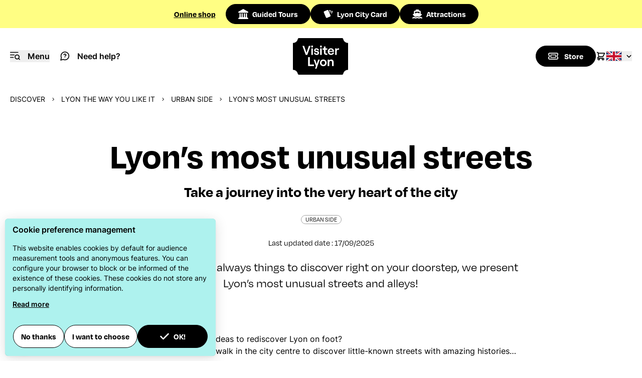

--- FILE ---
content_type: text/html; charset=UTF-8
request_url: https://en.visiterlyon.com/discover/lyon-the-way-you-like-it/urban-side/les-rues-les-plus-atypiques-de-lyon
body_size: 54265
content:
<!doctype html>
<html lang="en-GB" x-data="{ menuOpened: false, showOverlay: false, disableBodyScroll: false }" :class="menuOpened || disableBodyScroll ? 'overflow-y-hidden' : 'overflow-y-visible' ">
<head>
    <!-- Google Tag Manager -->
<script>(function(w,d,s,l,i){w[l]=w[l]||[];w[l].push({'gtm.start':
new Date().getTime(),event:'gtm.js'});var f=d.getElementsByTagName(s)[0],
j=d.createElement(s),dl=l!='dataLayer'?'&l='+l:'';j.async=true;j.src=
'https://www.googletagmanager.com/gtm.js?id='+i+dl;f.parentNode.insertBefore(j,f);
})(window,document,'script','dataLayer','GTM-NHLW6LM');</script>
<!-- End Google Tag Manager -->
    <meta charset="utf-8">
    <meta name="viewport" content="width=device-width, initial-scale=1, minimum-scale=1" />

                                <meta name="description" content="Because there are always things to discover right on your doorstep, we present Lyon’s most unusual streets and alleys!">
        <meta property="og:description" content="Because there are always things to discover right on your doorstep, we present Lyon’s most unusual streets and alleys!">
    
        <title>Les rues les plus atypiques de Lyon - Lyon Tourist Office</title>

                        <link rel="canonical" href="https://en.visiterlyon.com/discover/lyon-the-way-you-like-it/urban-side/lyon-s-most-unusual-streets" />
            
        <script type="application/ld+json">
{
    "@context":"http://schema.org",
    "@type":"WebSite",
    "url":"https://en.visiterlyon.com",
    "name":"Visiter Lyon",
    "potentialAction": {
        "@type":"SearchAction",
        "target":"https://en.visiterlyon.com/app_search?simple_search[searchText]={query}",
        "query-input": "required name=query"
    }
}
</script>                <script type="application/ld+json">
        {
            "@context": "http://schema.org",
            "@type": "Article",
            "name": "Lyon’s most unusual streets",
                    "image": "https://en.visiterlyon.com/var/site/storage/images/_aliases/big_square/5/3/9/9/579935-2-fre-FR/rues-atypiques-lyon-yanis-ourabah.jpg",
        
                  "description": "Because there are always things to discover right on your doorstep, we present Lyon’s most unusual streets and alleys!",
        
        
                    "datePublished": "2025-09-17",
            "publisher": "ONLYLYON Tourism and Conventions",
            "headline": "Lyon’s most unusual streets",
        
        "url": "https://en.visiterlyon.com/discover/lyon-the-way-you-like-it/urban-side/lyon-s-most-unusual-streets"
    }
    </script>

    <link rel="shortcut icon" href="/bundles/oltcmainfront/images/favicon/favicon.ico" type="image/x-icon" />
    <link rel="apple-touch-icon" sizes="180x180" href="/bundles/oltcmainfront/images/favicon/apple-touch-icon.png" />
    <link rel="icon" type="image/png" sizes="32x32" href="/bundles/oltcmainfront/images/favicon/favicon-32x32.png" />
    <link rel="icon" type="image/png" sizes="16x16" href="/bundles/oltcmainfront/images/favicon/favicon-16x16.png" />
    <link rel="manifest" href="/bundles/oltcmainfront/images/favicon/site.webmanifest" />
    <link rel="mask-icon" href="/bundles/oltcmainfront/images/favicon/safari-pinned-tab.svg" color="#d91728" />
    <meta name="msapplication-TileColor" content="#ffffff" />
    <meta name="msapplication-config" content="/bundles/oltcmainfront/images/favicon/browserconfig.xml" />
    <meta name="theme-color" content="#ffffff" />

            <link rel="stylesheet" href="/build/app.css">
        <script type="text/javascript">
    function loadSwiperJS() {
        return new Promise(resolve => {
            const link = document.createElement('link');
            link.href = 'https://cdn.jsdelivr.net/npm/swiper@11/swiper-bundle.min.css';
            link.rel = 'stylesheet';
            document.head.prepend(link)

            const script = document.createElement('script');
            script.type = 'text/javascript';
            script.src = 'https://cdn.jsdelivr.net/npm/swiper@11/swiper-bundle.min.js';
            script.async = true;
            script.onload = resolve;
            document.head.appendChild(script);
        })
    }
    function loadMapLibreGL() {
        return new Promise(resolve => {
            const link = document.createElement('link');
            link.href = 'https://unpkg.com/maplibre-gl@2.4.0/dist/maplibre-gl.css';
            link.rel = 'stylesheet';
            document.head.prepend(link)

            const script = document.createElement('script');
            script.type = 'text/javascript';
            script.src = 'https://unpkg.com/maplibre-gl@2.4.0/dist/maplibre-gl.js';
            script.async = true;
            script.onload = resolve;
            document.head.appendChild(script);
        })
    }
</script>
            <script type="text/javascript">
            const GLOBAL_LOCATION_ID = 56496;
        </script>
    </head>
<body class="relative pt-42 scroll-smooth ">
    <!-- Google Tag Manager (noscript) -->
<noscript><iframe src="https://www.googletagmanager.com/ns.html?id=GTM-NHLW6LM"
height="0" width="0" style="display:none;visibility:hidden"></iframe></noscript>
<!-- End Google Tag Manager (noscript) -->    <script>
        function initHeadroom() {
            return  {
                hidden: false,
                lastScrollTop: window.pageYOffset || document.documentElement.scrollTop,
                topMarginBeforeHide: 112,
                onWindowScroll: function(e) {
                    let currentScroll = window.pageYOffset || document.documentElement.scrollTop;

                    if(currentScroll < this.topMarginBeforeHide) {
                        this.hidden = false;
                    } else {
                        if (currentScroll > this.topMarginBeforeHide) {
                            this.hidden = currentScroll > this.lastScrollTop;
                        } else {
                            this.hidden = false;
                        }
                    }

                    this.lastScrollTop = currentScroll <= 0 ? 0 : currentScroll; // Pour mobile ou scroll négatif
                }
            }
        }
    </script>

    <header class="fixed top-0 left-0 z-20 w-full bg-yellow-vl flex flex-row items-center justify-center md:h-14">
        <div class="w-full md:max-w-fit md:mx-auto md:flex md:gap-10 md:items-center md:justify-between" x-data="{ expanded: false }" @click.outside="expanded = false">
            <div class="flex gap-2 items-center justify-between font-roobert h-14 px-5 font-semibold">
                <a href="https://shop.visiterlyon.com/" class="leading-4 underline gtm-pre-header-shop">Online shop</a>
                <span class="block flex-shrink-1 overflow-hidden whitespace-nowrap text-ellipsis justify-self-end md:hidden" @click.prevent="expanded = ! expanded">Tours, citypass, excursions,...</span>
                <svg aria-hidden="true" class="w-5 h-5 shrink-0 transition md:hidden" @click.prevent="expanded = !expanded" :class="expanded ? 'rotate-180' : ''">
                    <use xlink:href="#angle-down"></use>
                </svg>
            </div>
            <div
                x-show="expanded"
                x-collapse
                x-cloak
                class="block-important"
            >
                <ul class="md:flex md:gap-2">
                    <li class="border-y border-tr-black md:border-0">
                        <a href="https://shop.visiterlyon.com/visites-guidees.html" class="flex items-center h-10 px-5 md:btn md:primary gtm-pre-header-tours">
                            <svg aria-hidden="true" class="w-5 h-5 inline mr-2 align-sub">
                                <use xlink:href="#landmark"></use>
                            </svg>
                            Guided Tours
                        </a>
                    </li>
                    <li class="border-b border-tr-black md:border-0">
                        <a href="https://shop.visiterlyon.com/lyon-city-card" class="flex items-center h-10 px-5 md:btn md:primary gtm-pre-header-lcc">
                            <svg aria-hidden="true" class="w-5 h-5 inline mr-2 align-sub">
                                <use xlink:href="#lcc-cards"></use>
                            </svg>
                            Lyon City Card
                        </a>
                    </li>
                    <li class="border-b border-tr-black md:border-0">
                        <a href="https://shop.visiterlyon.com/attractions.html" class="flex items-center h-10 px-5 md:btn md:primary gtm-pre-header-attractions">
                            <svg aria-hidden="true" class="w-5 h-5 inline mr-2 align-sub">
                                <use xlink:href="#ship"></use>
                            </svg>
                            Attractions
                        </a>
                    </li>
                </ul>
            </div>
        </div>
    </header>

    <header x-data="initHeadroom()"
            x-init="lastScrollTop > topMarginBeforeHide ? hidden = true : hidden = false"
            :class="{'-translate-y-full': hidden}"
            @scroll.window="onWindowScroll()"
            class="fixed top-14 left-0 w-full bg-white transition-all duration-500 ease-in-out z-10">
        <nav class="container mx-auto flex flex-row items-center h-28 px-5" role="navigation">
            <div class="flex flex-1">
                <button class="mr-5 gtm-menu"
                        @click.prevent="menuOpened = !menuOpened; showOverlay = !showOverlay"
                        :aria-expanded="menuOpened"
                        aria-controls="menu"
                        aria-label="Navigation Menu"
                        aria-haspopup="menu"
                >
                    <svg aria-hidden="true" role="img" class="w-5 h-5 inline md:mr-2.5 align-sub">
                        <use xlink:href="#i-menu"></use>
                    </svg>
                    <span class="hidden md:inline-block font-semibold">Menu</span>
                </button>
                <a href="/need-help" class="gtm-header-need-help">
                    <svg aria-hidden="true" class="w-5 h-5 inline mr-2.5 align-sub">
                        <use xlink:href="#help"></use>
                    </svg>
                    <span class="hidden md:inline-block font-semibold">Need help?</span>
                </a>
            </div>

            <a href="/" aria-label="Home" title="Home" class="gtm-header-logo flex flex-1 justify-center">
                                <svg aria-hidden="true" class="w-28 h-[73px] shrink-0">
                    <use xlink:href="#logo-filled"></use>
                </svg>
                            </a>

            <div class="flex flex-row flex-1 gap-5 items-center justify-end">
                <a class="fill-black md:btn md:primary flex flex-row items-center transition-all gtm-header-shop" href="https://shop.visiterlyon.com/" aria-label="Boutique">
                    <svg aria-hidden="true" class="w-5 h-5 inline md:mr-3">
                        <use xlink:href="#ticket"></use>
                    </svg>
                    <p class="hidden md:block">Store</p>
                </a>
                <a href="https://shop.visiterlyon.com/checkout/cart/" class="hidden md:block gtm-header-cart" aria-label="Cart">
                    <svg aria-hidden="true" class="w-5 h-5 fill-black stroke-black">
                        <use xlink:href="#shopping-cart"></use>
                    </svg>
                </a>
                
    
<div x-data="{ open: false }" class="relative">
    <button class="flex flex-row items-center justify-center"
            @click.prevent="open = true"
            :aria-expanded="open ? 'true' : 'false'"
    >
        <img src="/build/images/flag-en.svg" class="w-8 h-5 object-cover border border-tr-black" alt="">
        <svg class="w-3 h-3 ml-2 transition" aria-label="navigate down" :class="open ? 'rotate-180' : ''">
            <use xlink:href="#angle-down"></use>
        </svg>
    </button>
    <ul class="absolute right-0 sm:right-2 w-14 py-2 overflow-auto origin-top-right rounded-sm
                shadow-lg bg-white"
        x-cloak x-show="open"
        @click.outside="open = false">

        <li class="hover:bg-gray-300">
            <a href="https://www.visiterlyon.com/decouvrir/lyon-comme-vous-l-aimez/cote-urbain/les-rues-les-plus-atypiques-de-lyon" class="flex flex-row justify-center px-1 py-2 gtm-language-switch">
                <img src="/build/images/flag-fr.svg" class="w-8 h-5 object-cover border border-tr-black" alt="">
            </a>
        </li>
        <li class="hover:bg-gray-300">
            <a href="https://de.lyon-france.com/" class="flex flex-row justify-center px-1 py-2 gtm-language-switch">
                <img src="/build/images/flag-de.svg" class="w-8 h-5 object-cover border border-tr-black" alt="Deutsch">
            </a>
        </li>
        <li class="hover:bg-gray-300">
            <a href="https://it.lyon-france.com/" class="flex flex-row justify-center px-1 py-2 gtm-language-switch">
                <img src="/build/images/flag-it.svg" class="w-8 h-5 object-cover border border-tr-black" alt="Italiano">
            </a>
        </li>
        <li class="hover:bg-gray-300">
            <a href="https://es.lyon-france.com/" class="flex flex-row justify-center px-1 py-2 gtm-language-switch">
                <img src="/build/images/flag-es.svg" class="w-8 h-5 object-cover border border-tr-black" alt="Español">
            </a>
        </li>
        <li class="hover:bg-gray-300">
            <a href="https://jp.lyon-france.com/" class="flex flex-row justify-center px-1 py-2 gtm-language-switch">
                <img src="/build/images/flag-jp.svg" class="w-8 h-5 object-cover border border-tr-black" alt="Japanese">
            </a>
        </li>
    </ul>
</div>            </div>
        </nav>
    </header>

        <main class="pb-10">
            <div class="container mx-auto uppercase text-xs md:text-sm mt-5">
        <ul class="flex flex-row space-x-3 items-center mx-5 whitespace-nowrap flex-wrap">
                                    <li class="flex items-center">
                                                                <a href="/discover" class="gtm-breadcrumbs-item">Discover</a>
                                        </li>
                                    <li class="flex items-center">
                                            <svg class="w-2 h-2 inline mr-3" aria-label="navigate right">
                            <use xlink:href="#angle-right"></use>
                        </svg>
                                                                <a href="/discover/lyon-the-way-you-like-it" class="gtm-breadcrumbs-item">Lyon the way you like it</a>
                                        </li>
                                    <li class="flex items-center">
                                            <svg class="w-2 h-2 inline mr-3" aria-label="navigate right">
                            <use xlink:href="#angle-right"></use>
                        </svg>
                                                                <a href="/discover/lyon-the-way-you-like-it/urban-side" class="gtm-breadcrumbs-item">Urban Side</a>
                                        </li>
                                    <li class="flex items-center">
                                            <svg class="w-2 h-2 inline mr-3" aria-label="navigate right">
                            <use xlink:href="#angle-right"></use>
                        </svg>
                                                                Lyon’s most unusual streets
                                        </li>
                        </ul>
    </div>

        <div class="container mx-auto">
            <div class="my-16 text-center">
                <h1 class="mx-5 mb-5">Lyon’s most unusual streets</h1>
                                    <p class="text-2xl md:text-3xl mx-5 font-semibold font-roobert">Take a journey into the very heart of the city</p>
                                                    <p class="my-6 uppercase">
                        <span class="border border-neutral-400 font-medium font-roobert rounded-full pb-px px-2 text-xs">
                            Urban Side
                        </span>
                    </p>
                                <p class="my-5 font-roobert">
                    Last updated date : 17/09/2025
                </p>
                                    <section class="md:w-2/3 mx-auto px-5 clearfix font-roobert text-2xl ezrichtext-field"><p>Because there are always things to discover right on your doorstep, we present Lyon&rsquo;s most unusual streets and alleys!</p>
</section>
                            </div>
            <script>

    function anchorNav() {
        return {
            displayNav: false,
            swiper: null,

            init: function() {
                // TODO: build nav links from anchors and headings
                let oltcAnchors = document.querySelectorAll('.oltc-anchor');

                let anchorNavigationWrapper = document.getElementById('anchorNavigationWrapper');

                if(oltcAnchors.length > 0) {
                    oltcAnchors.forEach(function (anchorElement) {

                        let linkWrapper = document.createElement('div');
                        linkWrapper.className = 'swiper-slide w-auto h-auto text-center border-r border-black pr-8';

                        let link = document.createElement('a');
                        link.href = '#' + anchorElement.getAttribute("id");
                        link.innerText = anchorElement.dataset.anchorLabel ?? anchorElement.innerText;
                        link.classList.add('gtm-navigation-link')

                        linkWrapper.append(link);
                        anchorNavigationWrapper.append(linkWrapper);
                    });
                    this.displayNav = true;

                    if(typeof Swiper === "undefined") {
                        loadSwiperJS().then(() => this.initSwiper());
                    } else {
                        this.initSwiper();
                    }
                }
            },

            initSwiper: function() {
                if(this.swiper) return;

                this.swiper = new Swiper(this.$refs.swiperEl, {
                    slidesPerView: 'auto',
                    spaceBetween: 32,
                    // Navigation arrows
                    navigation: {
                        prevEl: this.$refs.btnPrev,
                        nextEl: this.$refs.btnNext
                    },
                });
            }
        }
    }
</script>
<div class="bg-red-vl" x-data="anchorNav()" :class="displayNav ? '': 'hidden'" x-cloak>
    <div class="md:w-2/3 mx-auto px-5 py-4 font-roobert font-semibold flex flex-row">
        <div x-ref="swiperEl" class="swiper w-full">
            <div id="anchorNavigationWrapper" class="swiper-wrapper items-stretch">
                            </div>
        </div>
        <div class="w-16 text-right">
            <button x-ref="btnPrev" class="mr-2 gtm-navigation-navigation">
                <svg class="w-5 h-5" aria-label="navigate left">
                    <use xlink:href="#angle-left"></use>
                </svg>
            </button>
            <button x-ref="btnNext" class="gtm-navigation-navigation">
                <svg class="w-5 h-5" aria-label="navigate right">
                    <use xlink:href="#angle-right"></use>
                </svg>
            </button>
        </div>
    </div>
</div>        </div>

                    <div class="main-content container mx-auto clearfix">
                <section class="mx-5 md:w-2/3 md:mx-auto ezrichtext-field"><p>Are you looking for original ideas to rediscover Lyon on foot?<br>Here is our suggestion for a walk in the city centre to discover little-known streets with amazing histories&hellip;</p><h2>Fourvi&egrave;re Hill and Vieux-Lyon</h2><h3>Rue Armand Calliat</h3><p>Starting on Mont&eacute;e du Gourguillon, this street leads to the heart of the Saint-Georges neighbourhood. On a slope lined with old houses, it offers fantastic views of the city. This street has been here since the Middle Ages! Armand Calliat was a goldsmith specialised in religious art.</p><h3>Impasse Turquet</h3><p>Lyon&rsquo;s oldest houses are not easy to find! Take the small cul-de-sac Impasse Turquet from Mont&eacute;e du Gourguillon to see some houses with wooden balconies that are thought to date back to the fourteenth century. Etienne Turquet (real name &lsquo;Turquetti&rsquo;) was a rich silk manufacturer from Italy who contributed greatly to the growth of Lyon&rsquo;s silk industry by training the local workforce, under the reign of Francis I in the sixteenth century.</p><h3>Ruelle punaise</h3><p>Once an open sewer in the Middle Ages, Ruelle Punaise was aptly named (&lsquo;punaise&rsquo; meaning &lsquo;bug&rsquo;)! Today, it is difficult to imagine the sewage pouring down into the street from this narrow passage. Later converted into a pedestrian alleyway, you can see steps on the left-hand side, which lead up to Mont&eacute;e Saint-Barth&eacute;lemy.</p><h3>Fascinating street names...</h3><ul><li><strong>Rue vide-bourse</strong> <strong>(or &lsquo;Empty Purse Street&rsquo;):</strong> In the Saint-Ir&eacute;n&eacute;e neighbourhood, this narrow street lined with old houses is said to date back to the twelfth century. It is also said to have been the den of a feared gang of highwaymen!</li><li><strong>Rue de la quarantaine</strong> <strong>(or &lsquo;Quarantine Street&rsquo;):&nbsp;</strong>A name that is very relevant to the current situation! Located outside the city limits, this street was home to a centre for travellers suspected of infection during plague epidemics. They were required to stay there to complete a quarantine period.</li></ul><h2>Slopes of Croix-Rousse Hill</h2><h3>Clos Saint-Beno&icirc;t</h3><p>In the La Martini&egrave;re neighbourhood, at the corner of Rue Saint-Beno&icirc;t and Rue de la Vieille remains a beautiful garden partly surrounded by a colonnade. A former Benedictine convent (which followed the Rule of Saint Benedict, or &lsquo;Saint-Beno&icirc;t&rsquo; in French), this seventeenth-century building offers a welcome break in a very urban environment.</p><h3>Passage Thiaffait</h3><p>Known as the home of the Village des Cr&eacute;ateurs, Passage Thiaffait links Rue Burdeau and Rue Ren&eacute; Leynaud. Fran&ccedil;ois-F&eacute;lix Thiaffait, a member of the <em>Bureau de Bienfaisance de la Soci&eacute;t&eacute; d&rsquo;Agriculture de Lyon</em> and president of the <em>Soci&eacute;t&eacute; d&rsquo;Instruction El&eacute;mentaire du Rh&ocirc;ne</em>, built this passageway in the 1830s. Look out for the lion heads that decorate the forged iron railings! A crime hotspot in the late twentieth century, it has been rehabilitated as a home for the best of today&rsquo;s and tomorrow&rsquo;s fashion.</p><h3>Passage Mermet</h3><p>Built in the nineteenth century to make it easier for silk workers to get around the slopes of Croix-Rousse Hill, Passage Mermet can be discovered via an archway on Rue Ren&eacute; Leynaud and a flight of steps leading to Rue Burdeau. Joseph Mermet, a doctor, sold his house in 1828, enabling the construction of the passageway. A great spot to take photos, this stairway has been decorated by Belgian artist WENC in collaboration with local associations.</p><h2>Presqu&rsquo;&icirc;le</h2><h3>Passage des imprimeurs (Printers' Alley)</h3><p>Rue Merci&egrave;re was the centre of Lyon&rsquo;s printing industry in the fifteenth century. Lyon was France&rsquo;s leading city for printing and there were a hundred or so workshops around Rue Merci&egrave;re. Watch out for a plaque dedicated to Etienne Dolet, a printer who was executed in public for his opinions. This charming and little-known passageway leads to Quai Saint-Antoine.</p><h3>Passage de l&rsquo;Argue</h3><p>Lyon&rsquo;s most famous covered passageway was created in the nineteenth century. It was a fashionable meeting place where people would show off their finery. Still today, numerous shops with a timeless charm (including hatters and cutlers) keep the authentic atmosphere alive. Do you know what an &lsquo;<em>argue</em>&rsquo; is? In the golden age of Lyon&rsquo;s silk industry, an &lsquo;<em>argue</em>&rsquo; was a machine used to transform precious metals (gold, silver, etc.) into thread, which was then weaved by the &lsquo;<em>canuts</em>&rsquo; (silk workers). One of these machines was operated nearby.</p><h3>Rue des Templiers</h3><p>In the heart of the Presqu&rsquo;&icirc;le district, this street seems to have almost been forgotten by local residents! It can be accessed via a picturesque porch overlooked by a statue of the Virgin Mary on Place Antonin Gourju, next to the restaurant La M&egrave;re L&eacute;a. Not very busy these days, this street is located on the site of a former estate that belonged to the Knights Templar in the thirteenth century.</p><h3>Fascinating street names...</h3><ul><li><strong>Rues de la poulaillerie et de la fromagerie</strong> <strong>(or &lsquo;Poultry Street&rsquo; and &lsquo;Dairy Street&rsquo;): </strong>These typical city centre streets hold the memory of former guilds and the businesses that thrived here!</li><li><strong>Rue des quatre chapeaux</strong><strong>&nbsp;(or &lsquo;Four Hats Street&rsquo;):</strong> Formerly named Rue Grenouille (or &lsquo;Frog Street&rsquo;!), it is said to be named after the sign of either a hatter or an inn that depicted four hats.</li></ul><p><strong>Enjoy (re)discovering the city!</strong></p>
</section>
            </div>
        
            </main>

    <footer class="bg-black text-white mt-16">
        <div class="container mx-auto mb-16 bg-doodle-24 bg-[left_200%_top_6rem] md:bg-[right_21%_top_6rem] bg-no-repeat">

            <div id="blockFooterNewsletter" class="p-5 md:px-0 md:w-3/5 mx-auto py-32">
                <p class="hidden md:block font-roobert uppercase text-center mb-5">Newsletter</p>
                <p class="text-2xl text-center mb-5 font-roobert">Get our tips, ideas for things to do, event news and inspirations by email to enjoy the Lyon metropolitan area to the fullest</p>
                <div class="relative w-full md:w-2/3 mx-auto">
                                        <script>
                        function onFormSubscribeNewsletterSubmit(token) {
                            const form = document.getElementById("formSubscribeNewsletter");
                            if(form.checkValidity()) {
                                form.submit();
                            } else {
                                form.reportValidity();
                            }
                        }
                    </script>
                    <div id="newsletterFormFooterWrapper"></div>
                                        <style>
                        .grecaptcha-badge {
                            display: none;
                        }
                    </style>
                </div>
            </div>

            <div class="flex flex-col md:flex-row p-5 xl:px-0">

                <div class="md:basis-1/2">
                    <h3 class="mb-5">About us</h3>
                    <ul class="space-y-2 mb-10">
            <li><a href="/who-we-are" class="gtm-footer-link">Who we are?</a></li>
            <li><a href="/who-we-are/job-offers-and-internships" class="gtm-footer-link">Job offers and internships</a></li>
            <li><a href="/accessibilite/accessibility" class="gtm-footer-link">Accessibility</a></li>
            <li><a href="/our-terms-of-sale" class="gtm-footer-link">Our terms of Sale</a></li>
            <li><a href="/other-languages" class="gtm-footer-link">Other languages</a></li>
            <li><a href="/our-legal-mentions" class="gtm-footer-link">Our legal mentions</a></li>
    </ul>
                    <h3 class="mb-5">Follow us</h3>
                    <ul class="flex flex-row gap-5 flex-wrap mb-10 md:mb-0">
                        <li>
                            <a href="https://www.facebook.com/officedetourismelyon" target="_blank" class="block border border-neutral-700 rounded-full p-4 transition-all group hover:bg-white gtm-footer-social" aria-label="Facebook">
                                <svg aria-hidden="true" class="w-6 h-6 fill-white transition-all group-hover:fill-black">
                                    <use xlink:href="#fa-facebook"></use>
                                </svg>
                            </a>
                        </li>
                        <li>
                            <a href="https://www.instagram.com/onlylyon" target="_blank" class="block border border-neutral-700 rounded-full p-4 transition-all group hover:bg-white gtm-footer-social" aria-label="Instagram">
                                <svg aria-hidden="true" class="w-6 h-6 fill-white transition-all group-hover:fill-black">
                                    <use xlink:href="#fa-instagram"></use>
                                </svg>
                            </a>
                        </li>
                        <li>
                            <a href="https://www.linkedin.com/company/onlylyon-tourisme-congres" target="_blank" class="block border border-neutral-700 rounded-full p-4 transition-all group hover:bg-white gtm-footer-social" aria-label="LinkedIn">
                                <svg aria-hidden="true" class="w-6 h-6 fill-white transition-all group-hover:fill-black">
                                    <use xlink:href="#fa-linkedin"></use>
                                </svg>
                            </a>
                        </li>
                        <li>
                            <a href="https://twitter.com/OnlyLyonTourism" target="_blank" class="block border border-neutral-700 rounded-full p-4 transition-all group hover:bg-white gtm-footer-social" aria-label="Twitter">
                                <svg aria-hidden="true" class="w-6 h-6 fill-white transition-all group-hover:fill-black">
                                    <use xlink:href="#fa-twitter"></use>
                                </svg>
                            </a>
                        </li>
                        <li>
                            <a href="https://www.tiktok.com/@onlylyon_officiel?_t=8eMapHC59Rr&_r=1" target="_blank" class="block border border-neutral-700 rounded-full p-4 transition-all group hover:bg-white gtm-footer-social" aria-label="TikTok">
                                <svg aria-hidden="true" class="w-6 h-6 fill-white transition-all group-hover:fill-black">
                                    <use xlink:href="#fa-tiktok"></use>
                                </svg>
                            </a>
                        </li>
                    </ul>
                </div>

                <div class="md:basis-1/2 grid grid-cols-1 md:grid-cols-2 gap-5 ">
                    <div class="mb-5">
                        <h3 class="mb-5">Professionals</h3>
                        <p class="mb-5">Are you a tour operator, a travel agent, a coach company or a receptive operator? We are your privileged contact!</p>
                        <a href="https://traveltrade.lyon-france.com/en" class="btn secondary hover:border-white gtm-footer-external-link">Read more</a>
                    </div>
                    <div class="mb-5">
                        <h3 class="mb-5">Press Section</h3>
                        <p class="mb-5">Are you a journalist? If so, please feel free to contact our press team - they will be happy to welcome you.</p>
                        <a href="https://presse.lyon-france.com/en" class="btn secondary hover:border-white gtm-footer-external-link">Read more</a>
                    </div>
                    <div class="">
                        <h3 class="mb-5">Business tourism</h3>
                        <p class="mb-5">Looking for a new destination for your next convention, tradeshow or corporate event?</p>
                        <a href="https://events.lyon-france.com/en" class="btn secondary hover:border-white gtm-footer-external-link">Read more</a>
                    </div>
                    <div class="">
                        <h3 class="mb-5">Groups</h3>
                        <p class="mb-5">Are you travelling as part of a group? Would you like a customized programme? Contact us.</p>
                        <a href="https://shop.visiterlyon.com/visites-pour-groupes-ou-a-la-carte" class="btn secondary hover:border-white gtm-footer-external-link">Read more</a>
                    </div>
                </div>

            </div>
        </div>

                                                                <div class="border-t border-t-neutral-500">
            <div class="container mx-auto flex flex-row items-stretch px-5 xl:px-0 py-6">
                <div class="flex-1 flex items-center justify-start">
                    <a href="https://pro.lyon-france.com/en" target="_blank" title="OnlyLyon">
                        <svg aria-hidden="true" class="fill-white h-16 w-32">
                            <use xlink:href="#logo-ol-new-en"></use>
                        </svg>
                    </a>
                </div>
                
            
                    

<div x-data="{ open: false }" class="relative flex-1 flex items-center justify-end">
    <button class="flex flex-row items-center justify-center"
            @click.prevent="open = true"
            :aria-expanded="open ? 'true' : 'false'"
    >
        English
                        <img src="/build/images/flag-en.svg" class="ml-4 w-8 h-5 object-cover border border-tr-black" alt="">
        <svg class="w-3 h-3 ml-2 transition fill-white" aria-label="navigate down" :class="open ? 'rotate-180' : ''">
            <use xlink:href="#angle-down"></use>
        </svg>
    </button>
    <ul class="absolute right-0 top-0 py-2 overflow-auto origin-top-right rounded-sm
                shadow-lg bg-white text-black"
        x-cloak x-show="open"
        @click.outside="open = false">
        <li class="hover:bg-gray-300">
            <a href="https://www.visiterlyon.com/decouvrir/lyon-comme-vous-l-aimez/cote-urbain/les-rues-les-plus-atypiques-de-lyon" class="flex flex-row items-center justify-between px-1 py-2 gtm-language-switch">
                Français
                <img src="/build/images/flag-fr.svg" class="ml-4 w-8 h-5 object-cover border border-tr-black" alt="Français">
            </a>
        </li>
        <li class="hover:bg-gray-300">
            <a href="https://de.lyon-france.com/" class="flex flex-row items-center justify-between px-1 py-2 gtm-language-switch">
                Deutsch
                <img src="/build/images/flag-de.svg" class="ml-4 w-8 h-5 object-cover border border-tr-black" alt="Deutsch">
            </a>
        </li>
        <li class="hover:bg-gray-300">
            <a href="https://it.lyon-france.com/" class="flex flex-row items-center justify-between px-1 py-2 gtm-language-switch">
                Italiano
                <img src="/build/images/flag-it.svg" class="ml-4 w-8 h-5 object-cover border border-tr-black" alt="Italiano">
            </a>
        </li>
        <li class="hover:bg-gray-300">
            <a href="https://es.lyon-france.com/" class="flex flex-row items-center justify-between px-1 py-2 gtm-language-switch">
                Español
                <img src="/build/images/flag-es.svg" class="ml-4 w-8 h-5 object-cover border border-tr-black" alt="Español">
            </a>
        </li>
        <li class="hover:bg-gray-300">
            <a href="https://jp.lyon-france.com/" class="flex flex-row items-center justify-between px-1 py-2 gtm-language-switch">
                Japanese
                <img src="/build/images/flag-jp.svg" class="ml-4 w-8 h-5 object-cover border border-tr-black" alt="Japanese">
            </a>
        </li>
    </ul>
</div>            </div>
        </div>
        <div class="border-t border-t-neutral-500 bg-white">
            <div class="flex flex-row flex-wrap gap-5 md:gap-10 my-5 justify-center">
                <a href="https://pro.lyon-france.com/en/quality-services" target="_blank">
                    <img src="/build/images/logo-qualite-tourisme.svg" class="h-16 md:h-[120px]" loading="lazy" alt="Quality tourism">
                </a>
                <a href="/lyon-for-all">
                    <img src="/build/images/logo-tourisme-handicap.jpg" class="h-16 md:h-[120px]" loading="lazy" alt="Tourism &amp; handicap">
                </a>
                <a href="https://pro.lyon-france.com/en/news-onlylyon-tourism-and-conventions/sustainable-tourism/onlylyon-tourism-and-conventions-and-its-csr-commitment">
                    <img src="/build/images/logo-rse.svg" class="h-16 md:h-[120px]" loading="lazy" alt="Tourism &amp; handicap">
                </a>
                <a href="https://pro.lyon-france.com/en/news-onlylyon-tourism-and-conventions/sustainable-tourism/onlylyon-tourism-and-conventions-achieves-iso-20121-certification">
                    <img src="/build/images/logo-certified-iso-20121.png" class="h-16 md:h-[120px]" loading="lazy" alt="Tourism &amp; handicap">
                </a>
                <a href="https://pro.lyon-france.com/en/news-onlylyon-tourism-and-conventions/sustainable-tourism/lyon-continues-its-commitment-to-sustainable-tourism-thanks-to-gds-index">
                    <img src="/build/images/logo-gds-index.png" class="h-16 md:h-[120px]" loading="lazy" alt="Tourism &amp; handicap">
                </a>
            </div>
            <p class="text-center text-neutral-500 pb-5">
                ONLYLYON Tourism &amp; Conventions is committed to offering its visitors the best possible stay.
            </p>
        </div>
        <div class="border-t border-t-neutral-500">
            <p class="text-center pt-5 pb-5">© 2026 <a class="underline underline-offset-2" href="https://pro.lyon-france.com/en" target="_blank">ONLYLYON Tourist Office and Convention Bureau</a> - <button id="btnShowCookieConsent">Manage cookies</button></p>
        </div>
    </footer>


<div class="z-40 inset-0 transition-opacity absolute inset-0 bg-white opacity-50"
     x-show="showOverlay"
     x-cloak>
</div>

<aside id="menu"
       x-ref="menuWrapper"
       class="transform top-0 left-0 w-full lg:w-2/3 xl:w-3/5 2xl:w-1/2 bg-blue-vl fixed flex flex-col h-full overflow-auto ease-in-out transition-all duration-300 z-50 scroll-smooth"
       x-show="menuOpened"
       x-transition:enter="transition duration-500 sm:duration-700"
       x-transition:enter-start="-translate-x-full"
       x-transition:enter-end="translate-x-0"
       x-transition:leave="transition duration-500 sm:duration-700"
       x-transition:leave-start="translate-x-0"
       x-transition:leave-end="opacity-0 -translate-x-full"
       @click.outside="menuOpened = !menuOpened; showOverlay = !showOverlay"
       x-cloak>
        <div class="w-full border-b border-b-tr-black py-5 ">
        <div class="w-5/6 mx-auto flex flex-row">
            <div class="grow">
                <label for="simple_search_searchText" class="font-roobert text-neutral-500 uppercase text-sm">Search</label>
                <div class="relative w-full mt-1">
                    <form name="simple_search" method="get" action="/app_search" id="site-wide-search">
            <input type="search" id="simple_search_searchText" name="simple_search[searchText]" required="required" class="w-full h-16 rounded p-5 gtm-menu-search-input" placeholder="An activity, a place..." />
    <button type="submit" class="btn primary absolute right-5 top-2 p-3 gtm-menu-search-button">
        <svg class="w-5 h-5" aria-label="navigate right fill-white">
            <use xlink:href="#search"></use>
        </svg>
    </button>
</form>
                </div>
            </div>
            <div class="w-16 lg:w-32 flex items-end justify-end">
                <button @click="menuOpened = !menuOpened; showOverlay = !showOverlay" :aria-expanded="menuOpened" class="gtm-menu-close" aria-controls="menu" aria-label="Close navigation">
                    <svg class="w-6 h-6 mb-6" aria-label="navigate right">
                        <use xlink:href="#xmark"></use>
                    </svg>
                </button>
            </div>
        </div>
    </div>
        <div class="w-full pt-10 text-center">
    <div class="w-5/6 mx-auto">
        <p class="font-roobert text-4xl font-semibold">Let us present you Lyon</p>
    </div>
</div>
<div class="w-5/6 mx-auto my-10">

    <ul id="list-menu" class="font-roobert font-semibold text-2xl">
                                    <li x-data="{ expanded: false }" :class="expanded ? 'bg-black bg-opacity-5' : ''" class="border-b border-black py-3 pl-6">
                    <a href="#" @click.prevent="expanded = ! expanded" class="flex flex-row items-center gtm-menu-lvl-1" aria-expanded="false" aria-controls="menu-item-43909">
                        <svg class="w-6 h-6 mr-2 transition" :class="expanded ? 'rotate-90' : ''" aria-label="navigate right">
                            <use xlink:href="#angle-right"></use>
                        </svg>
                        Discover
                    </a>
                    <ul id="menu-item-43909" x-show="expanded" x-collapse class="text-lg ml-4">
                                                                                    <li x-data="{ expanded: false }">
                                    <a href="#" @click.prevent="expanded = ! expanded" class="flex flex-row items-center gtm-menu-lvl-2" aria-expanded="false" aria-controls="menu-item-55082">
                                        <svg class="w-6 h-6 mr-2 transition" :class="expanded ? 'rotate-90' : ''" aria-label="navigate right">
                                            <use xlink:href="#angle-right"></use>
                                        </svg>
                                        Not to be missed in Lyon
                                    </a>
                                    <ul id="menu-item-55082" x-show="expanded" x-collapse class="ml-10">
                                                                                        <li class="font-normal"><a href="/discover/not-to-be-missed-in-lyon/what-to-do-in-lyon-in-the-evening" class="gtm-menu-lvl-3">What to do in Lyon in the evening?</a></li>

                                                                                        <li class="font-normal"><a href="/discover/not-to-be-missed-in-lyon/your-first-day-in-lyon" class="gtm-menu-lvl-3">Your first day in Lyon</a></li>

                                                                                        <li class="font-normal"><a href="/discover/not-to-be-missed-in-lyon/lyon-unesco-world-heritage-site2" class="gtm-menu-lvl-3">Lyon, UNESCO World Heritage site</a></li>

                                                                                    <li class="font-normal"><a href="/discover/not-to-be-missed-in-lyon/lyon-s-traboules-and-courtyards" class="gtm-menu-lvl-3">Lyon’s traboules and courtyards</a></li>
                                                                                        <li class="font-normal"><a href="/discover/not-to-be-missed-in-lyon/10-sustainable-experiences-to-be-had-without-compromise" class="gtm-menu-lvl-3">10 sustainable experiences</a></li>

                                                                                        <li class="font-normal"><a href="/discover/not-to-be-missed-in-lyon/how-to-become-a-true-lyonnais" class="gtm-menu-lvl-3">How to become a true Lyonnais?</a></li>

                                                                                        <li class="font-normal"><a href="/discover/not-to-be-missed-in-lyon/ten-anecdotes-about-lyon-to-impress-people-at-dinner-parties" class="gtm-menu-lvl-3">10 anecdotes about Lyon</a></li>

                                                                            </ul>
                                </li>

                                                                                                                <li x-data="{ expanded: false }">
                                    <a href="#" @click.prevent="expanded = ! expanded" class="flex flex-row items-center gtm-menu-lvl-2" aria-expanded="false" aria-controls="menu-item-43916">
                                        <svg class="w-6 h-6 mr-2 transition" :class="expanded ? 'rotate-90' : ''" aria-label="navigate right">
                                            <use xlink:href="#angle-right"></use>
                                        </svg>
                                        The Metropole de Lyon
                                    </a>
                                    <ul id="menu-item-43916" x-show="expanded" x-collapse class="ml-10">
                                                                                        <li class="font-normal"><a href="/discover/the-metropole-de-lyon" class="gtm-menu-lvl-3">Discover the Lyon metropolitan area</a></li>

                                                                                    <li class="font-normal"><a href="/discover/the-metropole-de-lyon/lyon" class="gtm-menu-lvl-3">Lyon</a></li>
                                                                                        <li class="font-normal"><a href="/discover/the-metropole-de-lyon/villeurbanne2" class="gtm-menu-lvl-3">Villeurbanne</a></li>

                                                                                    <li class="font-normal"><a href="/discover/the-metropole-de-lyon/north-of-the-metropolis" class="gtm-menu-lvl-3">North of the metropolis</a></li>
                                                                                    <li class="font-normal"><a href="/discover/the-metropole-de-lyon/south-of-the-metropolis" class="gtm-menu-lvl-3">South of the metropolis</a></li>
                                                                                    <li class="font-normal"><a href="/discover/the-metropole-de-lyon/east-of-the-metropolis" class="gtm-menu-lvl-3">East of the metropolis</a></li>
                                                                                    <li class="font-normal"><a href="/discover/the-metropole-de-lyon/west-of-the-metropolis" class="gtm-menu-lvl-3">West of the metropolis</a></li>
                                                                            </ul>
                                </li>

                                                                                                                <li x-data="{ expanded: false }">
                                    <a href="#" @click.prevent="expanded = ! expanded" class="flex flex-row items-center gtm-menu-lvl-2" aria-expanded="false" aria-controls="menu-item-43911">
                                        <svg class="w-6 h-6 mr-2 transition" :class="expanded ? 'rotate-90' : ''" aria-label="navigate right">
                                            <use xlink:href="#angle-right"></use>
                                        </svg>
                                        The districts of Lyon
                                    </a>
                                    <ul id="menu-item-43911" x-show="expanded" x-collapse class="ml-10">
                                                                                        <li class="font-normal"><a href="/discover/the-districts-of-lyon/croix-rousse2" class="gtm-menu-lvl-3">Croix-Rousse</a></li>

                                                                                        <li class="font-normal"><a href="/discover/the-districts-of-lyon/the-presqu-ile-district" class="gtm-menu-lvl-3">Presqu&#039;île</a></li>

                                                                                        <li class="font-normal"><a href="/discover/the-districts-of-lyon/the-confluence-district" class="gtm-menu-lvl-3">Confluence</a></li>

                                                                                        <li class="font-normal"><a href="/discover/the-districts-of-lyon/the-vieux-lyon-old-lyon" class="gtm-menu-lvl-3">Vieux Lyon</a></li>

                                                                            </ul>
                                </li>

                                                                                                                <li x-data="{ expanded: false }">
                                    <a href="#" @click.prevent="expanded = ! expanded" class="flex flex-row items-center gtm-menu-lvl-2" aria-expanded="false" aria-controls="menu-item-43997">
                                        <svg class="w-6 h-6 mr-2 transition" :class="expanded ? 'rotate-90' : ''" aria-label="navigate right">
                                            <use xlink:href="#angle-right"></use>
                                        </svg>
                                        Around Lyon
                                    </a>
                                    <ul id="menu-item-43997" x-show="expanded" x-collapse class="ml-10">
                                                                                    <li class="font-normal"><a href="/discover/around-lyon/highlights-of-the-region" class="gtm-menu-lvl-3">Highlights of the region</a></li>
                                                                                    <li class="font-normal"><a href="/discover/around-lyon/wine-tours" class="gtm-menu-lvl-3">Wine tours</a></li>
                                                                            </ul>
                                </li>

                                                                                                                <li x-data="{ expanded: false }">
                                    <a href="#" @click.prevent="expanded = ! expanded" class="flex flex-row items-center gtm-menu-lvl-2" aria-expanded="false" aria-controls="menu-item-44039">
                                        <svg class="w-6 h-6 mr-2 transition" :class="expanded ? 'rotate-90' : ''" aria-label="navigate right">
                                            <use xlink:href="#angle-right"></use>
                                        </svg>
                                        Heritage / UNESCO
                                    </a>
                                    <ul id="menu-item-44039" x-show="expanded" x-collapse class="ml-10">
                                                                                    <li class="font-normal"><a href="/discover/heritage-unesco/all-sites-and-monuments" class="gtm-menu-lvl-3">All sites and monuments</a></li>
                                                                                    <li class="font-normal"><a href="/discover/heritage-unesco/lyon-s-traboules-and-courtyards" class="gtm-menu-lvl-3">Lyon’s traboules and courtyards</a></li>
                                                                                    <li class="font-normal"><a href="/discover/heritage-unesco/remarkable-sites-and-monuments" class="gtm-menu-lvl-3">Remarkable sites and monuments</a></li>
                                                                                    <li class="font-normal"><a href="/discover/heritage-unesco/religious-heritage" class="gtm-menu-lvl-3">Religious heritage</a></li>
                                                                                    <li class="font-normal"><a href="/discover/heritage-unesco/antiquity" class="gtm-menu-lvl-3">Antiquity</a></li>
                                                                                    <li class="font-normal"><a href="/discover/heritage-unesco/renaissance" class="gtm-menu-lvl-3">Renaissance</a></li>
                                                                                    <li class="font-normal"><a href="/discover/heritage-unesco/contemporary" class="gtm-menu-lvl-3">Contemporary</a></li>
                                                                            </ul>
                                </li>

                                                                                                                <li x-data="{ expanded: false }">
                                    <a href="#" @click.prevent="expanded = ! expanded" class="flex flex-row items-center gtm-menu-lvl-2" aria-expanded="false" aria-controls="menu-item-51605">
                                        <svg class="w-6 h-6 mr-2 transition" :class="expanded ? 'rotate-90' : ''" aria-label="navigate right">
                                            <use xlink:href="#angle-right"></use>
                                        </svg>
                                        Lyon the way you like it
                                    </a>
                                    <ul id="menu-item-51605" x-show="expanded" x-collapse class="ml-10">
                                                                                    <li class="font-normal"><a href="/discover/lyon-the-way-you-like-it/for-lovebirds" class="gtm-menu-lvl-3">For lovebirds</a></li>
                                                                                    <li class="font-normal"><a href="/discover/lyon-the-way-you-like-it/as-a-family" class="gtm-menu-lvl-3">As a family</a></li>
                                                                                    <li class="font-normal"><a href="/discover/lyon-the-way-you-like-it/in-the-heart-of-nature" class="gtm-menu-lvl-3">In the heart of nature</a></li>
                                                                                    <li class="font-normal"><a href="/discover/lyon-the-way-you-like-it/urban-side" class="gtm-menu-lvl-3">Urban Side</a></li>
                                                                                    <li class="font-normal"><a href="/discover/lyon-the-way-you-like-it/for-sports-fans" class="gtm-menu-lvl-3">For sports fans</a></li>
                                                                                    <li class="font-normal"><a href="/discover/lyon-the-way-you-like-it/en-mode-street-art" class="gtm-menu-lvl-3">En mode street-art</a></li>
                                                                                    <li class="font-normal"><a href="/discover/lyon-the-way-you-like-it/100-unusual" class="gtm-menu-lvl-3">100% unusual</a></li>
                                                                                    <li class="font-normal"><a href="/discover/lyon-the-way-you-like-it/lyon-a-lgbtq-city" class="gtm-menu-lvl-3">Lyon, a LGBTQ+ city</a></li>
                                                                            </ul>
                                </li>

                                                                        </ul>
                </li>
                                                <li x-data="{ expanded: false }" :class="expanded ? 'bg-black bg-opacity-5' : ''" class="border-b border-black py-3 pl-6">
                    <a href="#" @click.prevent="expanded = ! expanded" class="flex flex-row items-center gtm-menu-lvl-1" aria-expanded="false" aria-controls="menu-item-44826">
                        <svg class="w-6 h-6 mr-2 transition" :class="expanded ? 'rotate-90' : ''" aria-label="navigate right">
                            <use xlink:href="#angle-right"></use>
                        </svg>
                        Stay
                    </a>
                    <ul id="menu-item-44826" x-show="expanded" x-collapse class="text-lg ml-4">
                                                                                    <li x-data="{ expanded: false }">
                                    <a href="#" @click.prevent="expanded = ! expanded" class="flex flex-row items-center gtm-menu-lvl-2" aria-expanded="false" aria-controls="menu-item-51559">
                                        <svg class="w-6 h-6 mr-2 transition" :class="expanded ? 'rotate-90' : ''" aria-label="navigate right">
                                            <use xlink:href="#angle-right"></use>
                                        </svg>
                                        Access, come and move in Lyon
                                    </a>
                                    <ul id="menu-item-51559" x-show="expanded" x-collapse class="ml-10">
                                                                                        <li class="font-normal"><a href="/stay/access-come-and-move-in-lyon/arriving-by-train2" class="gtm-menu-lvl-3">Arriving by train</a></li>

                                                                                        <li class="font-normal"><a href="/stay/access-come-and-move-in-lyon/arriving-to-lyon-by-car" class="gtm-menu-lvl-3">Arriving by car</a></li>

                                                                                        <li class="font-normal"><a href="/stay/access-come-and-move-in-lyon/arriving-to-lyon-by-plane" class="gtm-menu-lvl-3">Arriving by plane</a></li>

                                                                                    <li class="font-normal"><a href="/stay/access-come-and-move-in-lyon/alternative-means-of-transport" class="gtm-menu-lvl-3">Alternative means of transport</a></li>
                                                                                    <li class="font-normal"><a href="/stay/access-come-and-move-in-lyon/transport-and-transfers" class="gtm-menu-lvl-3">Transport and transfers</a></li>
                                                                            </ul>
                                </li>

                                                                                                                <li x-data="{ expanded: false }">
                                    <a href="#" @click.prevent="expanded = ! expanded" class="flex flex-row items-center gtm-menu-lvl-2" aria-expanded="false" aria-controls="menu-item-44827">
                                        <svg class="w-6 h-6 mr-2 transition" :class="expanded ? 'rotate-90' : ''" aria-label="navigate right">
                                            <use xlink:href="#angle-right"></use>
                                        </svg>
                                        Accommodation
                                    </a>
                                    <ul id="menu-item-44827" x-show="expanded" x-collapse class="ml-10">
                                                                                        <li class="font-normal"><a href="/stay/accommodation/all-accommodations" class="gtm-menu-lvl-3">All accommodations</a></li>

                                                                                    <li class="font-normal"><a href="/stay/accommodation/hotels" class="gtm-menu-lvl-3">Hotels</a></li>
                                                                                    <li class="font-normal"><a href="/stay/accommodation/guesthouses" class="gtm-menu-lvl-3">Guesthouses</a></li>
                                                                                    <li class="font-normal"><a href="/stay/accommodation/rental-of-apartments-furnished-rooms" class="gtm-menu-lvl-3">Rental of apartments &amp; furnished rooms</a></li>
                                                                                    <li class="font-normal"><a href="/stay/accommodation/hostels" class="gtm-menu-lvl-3">Hostels</a></li>
                                                                                    <li class="font-normal"><a href="/stay/accommodation/apartment-hotels" class="gtm-menu-lvl-3">Apartment hotels</a></li>
                                                                                    <li class="font-normal"><a href="/stay/accommodation/campsites" class="gtm-menu-lvl-3">Campsites</a></li>
                                                                                    <li class="font-normal"><a href="/stay/accommodation/other-accommodations" class="gtm-menu-lvl-3">Other accommodations</a></li>
                                                                            </ul>
                                </li>

                                                                        </ul>
                </li>
                                                <li x-data="{ expanded: false }" :class="expanded ? 'bg-black bg-opacity-5' : ''" class="border-b border-black py-3 pl-6">
                    <a href="#" @click.prevent="expanded = ! expanded" class="flex flex-row items-center gtm-menu-lvl-1" aria-expanded="false" aria-controls="menu-item-44847">
                        <svg class="w-6 h-6 mr-2 transition" :class="expanded ? 'rotate-90' : ''" aria-label="navigate right">
                            <use xlink:href="#angle-right"></use>
                        </svg>
                        Taste the finest
                    </a>
                    <ul id="menu-item-44847" x-show="expanded" x-collapse class="text-lg ml-4">
                                                                                    <li x-data="{ expanded: false }">
                                    <a href="#" @click.prevent="expanded = ! expanded" class="flex flex-row items-center gtm-menu-lvl-2" aria-expanded="false" aria-controls="menu-item-44848">
                                        <svg class="w-6 h-6 mr-2 transition" :class="expanded ? 'rotate-90' : ''" aria-label="navigate right">
                                            <use xlink:href="#angle-right"></use>
                                        </svg>
                                        Restaurants and gastronomy
                                    </a>
                                    <ul id="menu-item-44848" x-show="expanded" x-collapse class="ml-10">
                                                                                    <li class="font-normal"><a href="/taste-the-finest/restaurants-and-gastronomy/all-restaurants" class="gtm-menu-lvl-3">All restaurants</a></li>
                                                                                    <li class="font-normal"><a href="/taste-the-finest/restaurants-and-gastronomy/label-bouchons-lyonnais" class="gtm-menu-lvl-3">Label Bouchons Lyonnais</a></li>
                                                                                    <li class="font-normal"><a href="/taste-the-finest/restaurants-and-gastronomy/fine-dining" class="gtm-menu-lvl-3">Fine Dining</a></li>
                                                                                    <li class="font-normal"><a href="/taste-the-finest/restaurants-and-gastronomy/bistronomy" class="gtm-menu-lvl-3">Bistronomy</a></li>
                                                                                    <li class="font-normal"><a href="/taste-the-finest/restaurants-and-gastronomy/traditional-cuisine" class="gtm-menu-lvl-3">Traditional cuisine</a></li>
                                                                                    <li class="font-normal"><a href="/taste-the-finest/restaurants-and-gastronomy/the-cuisine-of-lyon" class="gtm-menu-lvl-3">The cuisine of Lyon</a></li>
                                                                                    <li class="font-normal"><a href="/taste-the-finest/restaurants-and-gastronomy/brasseries" class="gtm-menu-lvl-3">Brasseries</a></li>
                                                                                    <li class="font-normal"><a href="/taste-the-finest/restaurants-and-gastronomy/food-courts-and-halls" class="gtm-menu-lvl-3">Food courts and halls</a></li>
                                                                                        <li class="font-normal"><a href="/taste-the-finest/restaurants-and-gastronomy/where-to-eat-vegetarian-and-vegan-in-lyon" class="gtm-menu-lvl-3">Where to eat vegetarian and vegan in Lyon?</a></li>

                                                                                    <li class="font-normal"><a href="/taste-the-finest/restaurants-and-gastronomy/world-cuisine" class="gtm-menu-lvl-3">World Cuisine</a></li>
                                                                                    <li class="font-normal"><a href="/taste-the-finest/restaurants-and-gastronomy/organic-restaurants" class="gtm-menu-lvl-3">Organic restaurants</a></li>
                                                                                    <li class="font-normal"><a href="/taste-the-finest/restaurants-and-gastronomy/speciality-restaurants" class="gtm-menu-lvl-3">Speciality Restaurants</a></li>
                                                                                    <li class="font-normal"><a href="/taste-the-finest/restaurants-and-gastronomy/tea-rooms-and-coffee-shops" class="gtm-menu-lvl-3">Tea rooms and coffee shops</a></li>
                                                                                    <li class="font-normal"><a href="/taste-the-finest/restaurants-and-gastronomy/on-the-go" class="gtm-menu-lvl-3">On the go</a></li>
                                                                                    <li class="font-normal"><a href="/taste-the-finest/restaurants-and-gastronomy/locavore-or-the-art-of-eating-emblematic-local-products" class="gtm-menu-lvl-3">Locavore, or the art of eating emblematic local products</a></li>
                                                                                    <li class="font-normal"><a href="/taste-the-finest/restaurants-and-gastronomy/lyon-the-capital-of-gastronomy-for-all" class="gtm-menu-lvl-3">Lyon, the capital of gastronomy for all</a></li>
                                                                            </ul>
                                </li>

                                                                                                                <li class="pl-8"><a href="/taste-the-finest/wine-tours" class="gtm-menu-lvl-2">Wine tours</a></li>
                                                                                                                <li class="pl-8"><a href="/taste-the-finest/chefs" class="gtm-menu-lvl-2">Chefs</a></li>
                                                                                                                <li class="pl-8"><a href="/taste-the-finest/the-valley-of-gastronomy" class="gtm-menu-lvl-2">The Valley of Gastronomy</a></li>
                                                                                                                <li class="pl-8"><a href="/taste-the-finest/recipes-from-lyon-and-elsewhere" class="gtm-menu-lvl-2">Recipes from Lyon and elsewhere</a></li>
                                                                                                                <li class="pl-8"><a href="/taste-the-finest/markets-of-lyon" class="gtm-menu-lvl-2">Markets of Lyon</a></li>
                                                                                                                <li x-data="{ expanded: false }">
                                    <a href="#" @click.prevent="expanded = ! expanded" class="flex flex-row items-center gtm-menu-lvl-2" aria-expanded="false" aria-controls="menu-item-44867">
                                        <svg class="w-6 h-6 mr-2 transition" :class="expanded ? 'rotate-90' : ''" aria-label="navigate right">
                                            <use xlink:href="#angle-right"></use>
                                        </svg>
                                        The Gourmet Agenda !
                                    </a>
                                    <ul id="menu-item-44867" x-show="expanded" x-collapse class="ml-10">
                                                                                    <li class="font-normal"><a href="/taste-the-finest/the-gourmet-agenda/all-food-events" class="gtm-menu-lvl-3">All food events</a></li>
                                                                                    <li class="font-normal"><a href="/taste-the-finest/the-gourmet-agenda/tasting-sessions" class="gtm-menu-lvl-3">Tasting sessions</a></li>
                                                                                    <li class="font-normal"><a href="/taste-the-finest/the-gourmet-agenda/cookery-workshops" class="gtm-menu-lvl-3">Cookery workshops</a></li>
                                                                                    <li class="font-normal"><a href="/taste-the-finest/the-gourmet-agenda/food-s-ready" class="gtm-menu-lvl-3">Food&#039;s ready</a></li>
                                                                                    <li class="font-normal"><a href="/taste-the-finest/the-gourmet-agenda/festive-events" class="gtm-menu-lvl-3">Festive events</a></li>
                                                                            </ul>
                                </li>

                                                                        </ul>
                </li>
                                                <li x-data="{ expanded: false }" :class="expanded ? 'bg-black bg-opacity-5' : ''" class="border-b border-black py-3 pl-6">
                    <a href="#" @click.prevent="expanded = ! expanded" class="flex flex-row items-center gtm-menu-lvl-1" aria-expanded="false" aria-controls="menu-item-44927">
                        <svg class="w-6 h-6 mr-2 transition" :class="expanded ? 'rotate-90' : ''" aria-label="navigate right">
                            <use xlink:href="#angle-right"></use>
                        </svg>
                        Out and about
                    </a>
                    <ul id="menu-item-44927" x-show="expanded" x-collapse class="text-lg ml-4">
                                                                                    <li x-data="{ expanded: false }">
                                    <a href="#" @click.prevent="expanded = ! expanded" class="flex flex-row items-center gtm-menu-lvl-2" aria-expanded="false" aria-controls="menu-item-50044">
                                        <svg class="w-6 h-6 mr-2 transition" :class="expanded ? 'rotate-90' : ''" aria-label="navigate right">
                                            <use xlink:href="#angle-right"></use>
                                        </svg>
                                        What&#039;s on
                                    </a>
                                    <ul id="menu-item-50044" x-show="expanded" x-collapse class="ml-10">
                                                                                        <li class="font-normal"><a href="/out-and-about/what-s-on" class="gtm-menu-lvl-3">Things to do in Lyon</a></li>

                                                                                    <li class="font-normal"><a href="/out-and-about/what-s-on/all-events" class="gtm-menu-lvl-3">All events</a></li>
                                                                                    <li class="font-normal"><a href="/out-and-about/what-s-on/flea-markets" class="gtm-menu-lvl-3">Flea markets</a></li>
                                                                                    <li class="font-normal"><a href="/out-and-about/what-s-on/seasonal-festivities" class="gtm-menu-lvl-3">Seasonal festivities</a></li>
                                                                                    <li class="font-normal"><a href="/out-and-about/what-s-on/cinema" class="gtm-menu-lvl-3">Cinema</a></li>
                                                                                    <li class="font-normal"><a href="/out-and-about/what-s-on/shopping" class="gtm-menu-lvl-3">Shopping</a></li>
                                                                                    <li class="font-normal"><a href="/out-and-about/what-s-on/trade-fairs-trade-shows" class="gtm-menu-lvl-3">Trade fairs &amp; Trade shows</a></li>
                                                                                    <li class="font-normal"><a href="/out-and-about/what-s-on/games-sports" class="gtm-menu-lvl-3">Games &amp; Sports</a></li>
                                                                                    <li class="font-normal"><a href="/out-and-about/what-s-on/conferences-talks" class="gtm-menu-lvl-3">Conferences &amp; Talks</a></li>
                                                                                    <li class="font-normal"><a href="/out-and-about/what-s-on/exhibitions" class="gtm-menu-lvl-3">Exhibitions</a></li>
                                                                                    <li class="font-normal"><a href="/out-and-about/what-s-on/shows" class="gtm-menu-lvl-3">Shows</a></li>
                                                                                    <li class="font-normal"><a href="/out-and-about/what-s-on/live-music-concerts" class="gtm-menu-lvl-3">Live music &amp; concerts</a></li>
                                                                                    <li class="font-normal"><a href="/out-and-about/what-s-on/festivals" class="gtm-menu-lvl-3">Festivals</a></li>
                                                                            </ul>
                                </li>

                                                                                                                <li x-data="{ expanded: false }">
                                    <a href="#" @click.prevent="expanded = ! expanded" class="flex flex-row items-center gtm-menu-lvl-2" aria-expanded="false" aria-controls="menu-item-44928">
                                        <svg class="w-6 h-6 mr-2 transition" :class="expanded ? 'rotate-90' : ''" aria-label="navigate right">
                                            <use xlink:href="#angle-right"></use>
                                        </svg>
                                        Culture and Leisure
                                    </a>
                                    <ul id="menu-item-44928" x-show="expanded" x-collapse class="ml-10">
                                                                                    <li class="font-normal"><a href="/out-and-about/culture-and-leisure/culture-and-museums" class="gtm-menu-lvl-3">Culture and museums</a></li>
                                                                                    <li class="font-normal"><a href="/out-and-about/culture-and-leisure/activities-and-relaxation" class="gtm-menu-lvl-3">Activities and relaxation</a></li>
                                                                            </ul>
                                </li>

                                                                                                                <li x-data="{ expanded: false }">
                                    <a href="#" @click.prevent="expanded = ! expanded" class="flex flex-row items-center gtm-menu-lvl-2" aria-expanded="false" aria-controls="menu-item-55070">
                                        <svg class="w-6 h-6 mr-2 transition" :class="expanded ? 'rotate-90' : ''" aria-label="navigate right">
                                            <use xlink:href="#angle-right"></use>
                                        </svg>
                                        Major events
                                    </a>
                                    <ul id="menu-item-55070" x-show="expanded" x-collapse class="ml-10">
                                                                                        <li class="font-normal"><a href="/out-and-about/major-events" class="gtm-menu-lvl-3">All major events</a></li>

                                                                                        <li class="font-normal"><a href="/out-and-about/major-events/festival-of-lights" class="gtm-menu-lvl-3">The Festival of Lights</a></li>

                                                                                        <li class="font-normal"><a href="/out-and-about/major-events/nuits-sonores" class="gtm-menu-lvl-3">Nuits Sonores</a></li>

                                                                                        <li class="font-normal"><a href="/out-and-about/major-events/quais-du-polar" class="gtm-menu-lvl-3">Quais du Polar</a></li>

                                                                                        <li class="font-normal"><a href="/out-and-about/major-events/the-lumiere-festival-grand-lyon-film-festival" class="gtm-menu-lvl-3">The Lumière Festival</a></li>

                                                                                    
                                                                                        <li class="font-normal"><a href="/out-and-about/what-s-on/festivals/the-fourviere-nights" class="gtm-menu-lvl-3">The Fourvière Nights</a></li>

                                                                                        <li class="font-normal"><a href="/out-and-about/major-events/the-dance-biennial" class="gtm-menu-lvl-3">The Dance Biennial</a></li>

                                                                                        <li class="font-normal"><a href="/out-and-about/what-s-on/festivals/lyon-street-food-festival" class="gtm-menu-lvl-3">Lyon Street Food Festival</a></li>

                                                                            </ul>
                                </li>

                                                                                                                <li class="pl-8"><a href="/out-and-about/parks-gardens-and-places-to-go-for-a-stroll" class="gtm-menu-lvl-2">Parks, gardens and places to go for a stroll</a></li>
                                                                                                                <li x-data="{ expanded: false }">
                                    <a href="#" @click.prevent="expanded = ! expanded" class="flex flex-row items-center gtm-menu-lvl-2" aria-expanded="false" aria-controls="menu-item-44948">
                                        <svg class="w-6 h-6 mr-2 transition" :class="expanded ? 'rotate-90' : ''" aria-label="navigate right">
                                            <use xlink:href="#angle-right"></use>
                                        </svg>
                                        Shopping
                                    </a>
                                    <ul id="menu-item-44948" x-show="expanded" x-collapse class="ml-10">
                                                                                    <li class="font-normal"><a href="/out-and-about/shopping/all-shopping-addresses" class="gtm-menu-lvl-3">All shopping addresses</a></li>
                                                                                    <li class="font-normal"><a href="/out-and-about/shopping/lyon-specialties-and-local-products" class="gtm-menu-lvl-3">Lyon specialties and local products</a></li>
                                                                                    <li class="font-normal"><a href="/out-and-about/shopping/shopping-centres-department-stores" class="gtm-menu-lvl-3">Shopping centres &amp; department stores</a></li>
                                                                                    <li class="font-normal"><a href="/out-and-about/shopping/fashionwear" class="gtm-menu-lvl-3">Fashionwear</a></li>
                                                                                    <li class="font-normal"><a href="/out-and-about/shopping/silk-fashion" class="gtm-menu-lvl-3">Silk fashion</a></li>
                                                                                    <li class="font-normal"><a href="/out-and-about/shopping/gourmet-haunts" class="gtm-menu-lvl-3">Gourmet haunts</a></li>
                                                                                    <li class="font-normal"><a href="/out-and-about/shopping/art-of-living-and-decoration" class="gtm-menu-lvl-3">Art of living and decoration</a></li>
                                                                                    <li class="font-normal"><a href="/out-and-about/shopping/luxury-shops-and-designers" class="gtm-menu-lvl-3">Luxury shops and designers</a></li>
                                                                                    <li class="font-normal"><a href="/out-and-about/shopping/concept-stores" class="gtm-menu-lvl-3">Concept stores</a></li>
                                                                                    <li class="font-normal"><a href="/out-and-about/shopping/food-markets" class="gtm-menu-lvl-3">Food markets</a></li>
                                                                            </ul>
                                </li>

                                                                                                                <li x-data="{ expanded: false }">
                                    <a href="#" @click.prevent="expanded = ! expanded" class="flex flex-row items-center gtm-menu-lvl-2" aria-expanded="false" aria-controls="menu-item-44949">
                                        <svg class="w-6 h-6 mr-2 transition" :class="expanded ? 'rotate-90' : ''" aria-label="navigate right">
                                            <use xlink:href="#angle-right"></use>
                                        </svg>
                                        Nightlife
                                    </a>
                                    <ul id="menu-item-44949" x-show="expanded" x-collapse class="ml-10">
                                                                                    <li class="font-normal"><a href="/out-and-about/nightlife/nightlife-overview" class="gtm-menu-lvl-3">Nightlife overview</a></li>
                                                                                    <li class="font-normal"><a href="/out-and-about/nightlife/bars-pubs" class="gtm-menu-lvl-3">Bars &amp; pubs</a></li>
                                                                                    <li class="font-normal"><a href="/out-and-about/nightlife/cafe-theater" class="gtm-menu-lvl-3">Cafe-theater</a></li>
                                                                                    <li class="font-normal"><a href="/out-and-about/nightlife/clubs-disco" class="gtm-menu-lvl-3">Clubs &amp; disco</a></li>
                                                                                    <li class="font-normal"><a href="/out-and-about/nightlife/dinner-spectacle" class="gtm-menu-lvl-3">Dinner-spectacle</a></li>
                                                                                    <li class="font-normal"><a href="/out-and-about/nightlife/casino" class="gtm-menu-lvl-3">Casino</a></li>
                                                                            </ul>
                                </li>

                                                                        </ul>
                </li>
                                                <li x-data="{ expanded: false }" :class="expanded ? 'bg-black bg-opacity-5' : ''" class="border-b border-black py-3 pl-6">
                    <a href="#" @click.prevent="expanded = ! expanded" class="flex flex-row items-center gtm-menu-lvl-1" aria-expanded="false" aria-controls="menu-item-44971">
                        <svg class="w-6 h-6 mr-2 transition" :class="expanded ? 'rotate-90' : ''" aria-label="navigate right">
                            <use xlink:href="#angle-right"></use>
                        </svg>
                        Practical Lyon
                    </a>
                    <ul id="menu-item-44971" x-show="expanded" x-collapse class="text-lg ml-4">
                                                                                        <li class="pl-8"><a href="/practical-lyon/tour-information-and-maps-to-download" class="gtm-menu-lvl-2">Brochures to download</a></li>

                                                                                                                <li class="pl-8"><a href="/practical-lyon/lyon-handy" class="gtm-menu-lvl-2">Lyon Handy</a></li>
                                                                                                                <li x-data="{ expanded: false }">
                                    <a href="#" @click.prevent="expanded = ! expanded" class="flex flex-row items-center gtm-menu-lvl-2" aria-expanded="false" aria-controls="menu-item-44983">
                                        <svg class="w-6 h-6 mr-2 transition" :class="expanded ? 'rotate-90' : ''" aria-label="navigate right">
                                            <use xlink:href="#angle-right"></use>
                                        </svg>
                                        Plan a private event
                                    </a>
                                    <ul id="menu-item-44983" x-show="expanded" x-collapse class="ml-10">
                                                                                    <li class="font-normal"><a href="/practical-lyon/plan-a-private-event/choose-a-venue" class="gtm-menu-lvl-3">Choose a venue</a></li>
                                                                                    <li class="font-normal"><a href="/practical-lyon/plan-a-private-event/choose-a-caterer" class="gtm-menu-lvl-3">Choose a caterer</a></li>
                                                                                    <li class="font-normal"><a href="/practical-lyon/plan-a-private-event/manage-your-event" class="gtm-menu-lvl-3">Manage your event</a></li>
                                                                                    <li class="font-normal"><a href="/practical-lyon/plan-a-private-event/find-activities" class="gtm-menu-lvl-3">Find activities</a></li>
                                                                            </ul>
                                </li>

                                                                        </ul>
                </li>
                                                <li x-data="{ expanded: false }" :class="expanded ? 'bg-black bg-opacity-5' : ''" class="border-b border-black py-3 pl-6">
                    <a href="#" @click.prevent="expanded = ! expanded" class="flex flex-row items-center gtm-menu-lvl-1" aria-expanded="false" aria-controls="menu-item-49093">
                        <svg class="w-6 h-6 mr-2 transition" :class="expanded ? 'rotate-90' : ''" aria-label="navigate right">
                            <use xlink:href="#angle-right"></use>
                        </svg>
                        Sustainable Tourism in Lyon
                    </a>
                    <ul id="menu-item-49093" x-show="expanded" x-collapse class="text-lg ml-4">
                                                                                        <li class="pl-8"><a href="/sustainable-tourism-in-lyon" class="gtm-menu-lvl-2">Our advice for a sustainable stay</a></li>

                                                                                                                <li class="pl-8"><a href="/sustainable-tourism-in-lyon/inspirational-professionals-of-lyon" class="gtm-menu-lvl-2">Inspirational professionals of Lyon</a></li>
                                                                                                                    <li class="pl-8"><a href="/sustainable-tourism-in-lyon/lyon-and-its-metropole-are-committed" class="gtm-menu-lvl-2">A committed destination</a></li>

                                                                                                                <li x-data="{ expanded: false }">
                                    <a href="#" @click.prevent="expanded = ! expanded" class="flex flex-row items-center gtm-menu-lvl-2" aria-expanded="false" aria-controls="menu-item-55980">
                                        <svg class="w-6 h-6 mr-2 transition" :class="expanded ? 'rotate-90' : ''" aria-label="navigate right">
                                            <use xlink:href="#angle-right"></use>
                                        </svg>
                                        Experiences to live
                                    </a>
                                    <ul id="menu-item-55980" x-show="expanded" x-collapse class="ml-10">
                                                                                        <li class="font-normal"><a href="/discover/not-to-be-missed-in-lyon/10-sustainable-experiences-to-be-had-without-compromise" class="gtm-menu-lvl-3">10 sustainable experiences</a></li>

                                                                                    <li class="font-normal"><a href="/sustainable-tourism-in-lyon/experiences-to-live/lyon-s-expertise" class="gtm-menu-lvl-3">Lyon&#039;s expertise</a></li>
                                                                                    <li class="font-normal"><a href="/sustainable-tourism-in-lyon/experiences-to-live/lyon-city-greeters" class="gtm-menu-lvl-3">Lyon City Greeters</a></li>
                                                                            </ul>
                                </li>

                                                                                                                <li x-data="{ expanded: false }">
                                    <a href="#" @click.prevent="expanded = ! expanded" class="flex flex-row items-center gtm-menu-lvl-2" aria-expanded="false" aria-controls="menu-item-51657">
                                        <svg class="w-6 h-6 mr-2 transition" :class="expanded ? 'rotate-90' : ''" aria-label="navigate right">
                                            <use xlink:href="#angle-right"></use>
                                        </svg>
                                        Alternative means of transport
                                    </a>
                                    <ul id="menu-item-51657" x-show="expanded" x-collapse class="ml-10">
                                                                                    <li class="font-normal"><a href="/sustainable-tourism-in-lyon/alternative-means-of-transport/accueil-velo-in-lyon" class="gtm-menu-lvl-3">&#039;Accueil Vélo&#039; in Lyon</a></li>
                                                                                    <li class="font-normal"><a href="/sustainable-tourism-in-lyon/alternative-means-of-transport/in-the-heart-of-nature" class="gtm-menu-lvl-3">In the heart of nature</a></li>
                                                                            </ul>
                                </li>

                                                                                                                <li x-data="{ expanded: false }">
                                    <a href="#" @click.prevent="expanded = ! expanded" class="flex flex-row items-center gtm-menu-lvl-2" aria-expanded="false" aria-controls="menu-item-53600">
                                        <svg class="w-6 h-6 mr-2 transition" :class="expanded ? 'rotate-90' : ''" aria-label="navigate right">
                                            <use xlink:href="#angle-right"></use>
                                        </svg>
                                        Local and authentic addresses
                                    </a>
                                    <ul id="menu-item-53600" x-show="expanded" x-collapse class="ml-10">
                                                                                        <li class="font-normal"><a href="/taste-the-finest/restaurants-and-gastronomy/locavore-or-the-art-of-eating-emblematic-local-products" class="gtm-menu-lvl-3">Locavore, or the art of eating emblematic local products</a></li>

                                                                            </ul>
                                </li>

                                                                                                                <li x-data="{ expanded: false }">
                                    <a href="#" @click.prevent="expanded = ! expanded" class="flex flex-row items-center gtm-menu-lvl-2" aria-expanded="false" aria-controls="menu-item-53617">
                                        <svg class="w-6 h-6 mr-2 transition" :class="expanded ? 'rotate-90' : ''" aria-label="navigate right">
                                            <use xlink:href="#angle-right"></use>
                                        </svg>
                                        Eco-friendly accommodations
                                    </a>
                                    <ul id="menu-item-53617" x-show="expanded" x-collapse class="ml-10">
                                                                                    <li class="font-normal"><a href="/sustainable-tourism-in-lyon/eco-friendly-accommodations/hotels-with-an-internal-sustainable-development-policy" class="gtm-menu-lvl-3">Hotels with an internal sustainable development policy.</a></li>
                                                                                    <li class="font-normal"><a href="/sustainable-tourism-in-lyon/eco-friendly-accommodations/certified-hotels" class="gtm-menu-lvl-3">Certified hotels</a></li>
                                                                            </ul>
                                </li>

                                                                        </ul>
                </li>
                                                <li x-data="{ expanded: false }" :class="expanded ? 'bg-black bg-opacity-5' : ''" class="border-b border-black py-3 pl-6">
                    <a href="#" @click.prevent="expanded = ! expanded" class="flex flex-row items-center gtm-menu-lvl-1" aria-expanded="false" aria-controls="menu-item-45004">
                        <svg class="w-6 h-6 mr-2 transition" :class="expanded ? 'rotate-90' : ''" aria-label="navigate right">
                            <use xlink:href="#angle-right"></use>
                        </svg>
                        Lyon for all
                    </a>
                    <ul id="menu-item-45004" x-show="expanded" x-collapse class="text-lg ml-4">
                                                                                        <li class="pl-8"><a href="/lyon-for-all/disability-and-accessibility-information" class="gtm-menu-lvl-2">Lyon accessible</a></li>

                                                                                                                <li class="pl-8"><a href="/lyon-for-all/accessible-accommodations" class="gtm-menu-lvl-2">Accessible accommodations</a></li>
                                                                                                                    <li class="pl-8"><a href="/lyon-for-all/accessible-activities" class="gtm-menu-lvl-2">Les activités accessibles</a></li>

                                                                                                                <li class="pl-8"><a href="/lyon-for-all/accessible-restaurants" class="gtm-menu-lvl-2">Accessible restaurants</a></li>
                                                                        </ul>
                </li>
                        </ul>
</div>
<div class="w-full text-center">
    <div class="w-5/6 mx-auto">
        <p class="font-roobert text-4xl font-semibold">The shop</p>
    </div>
</div>
<div class="w-5/6 mx-auto mt-10 mb-16">
    <ul id="list-menu" class="font-roobert font-semibold text-2xl">
        <li x-data="{ expanded: false }" :class="expanded ? 'bg-black bg-opacity-5' : ''" class="border-b border-black py-3 pl-6">
            <a href="#" @click.prevent="expanded = ! expanded" class="flex flex-row items-center gtm-menu-lvl-1" aria-expanded="false" aria-controls="menu-item-boutique">
                <svg class="w-6 h-6 mr-2 transition" :class="expanded ? 'rotate-90' : ''" aria-label="navigate right">
                    <use xlink:href="#angle-right"></use>
                </svg>
                All guided tours
                                <ul id="menu-item-boutique" x-show="expanded" x-collapse class="text-lg ml-4">
                    <li class="font-normal pl-8"><a href="https://shop.visiterlyon.com/visites-guidees.html">Guided Tours</a></li>
                                        <li class="font-normal pl-8"><a href="https://shop.visiterlyon.com/visites-accessibles.html">Accessible visits</a></li>
                    <li class="font-normal pl-8"><a href="https://shop.visiterlyon.com/visites-gourmandes.html">Food Tours</a></li>
                    <li class="font-normal pl-8"><a href="https://shop.visiterlyon.com/guided-tours-included-with-the-lyon-city-card.html">Guided tours Lyon City Card</a></li>
                    <li class="font-normal pl-8"><a href="https://shop.visiterlyon.com/visites-libres.html">Self-guided tours</a></li>
                    <li class="font-normal pl-8"><a href="https://shop.visiterlyon.com/excursion-decouverte-vignoble.html">Wine Tours</a></li>
                    <li class="font-normal pl-8"><a href="https://shop.visiterlyon.com/croisiere-promenade.html">Leisure Cruise</a></li>
                    <li class="font-normal pl-8"><a href="https://shop.visiterlyon.com/bus-city-tour.html">Bus city tour</a></li>
                    <li class="font-normal pl-8"><a href="https://shop.visiterlyon.com/segway.html">Segway</a></li>
                    <li class="font-normal pl-8"><a href="https://shop.visiterlyon.com/velos.html">Electric bikes</a></li>
                    <li class="font-normal pl-8"><a href="https://shop.visiterlyon.com/vehicules-insolites.html">Unusual vehicules</a></li>
                    <li class="font-normal pl-8"><a href="https://shop.visiterlyon.com/experiences-immersives.html">Immersive experiences</a></li>
                </ul>
            </a>
        </li>
        <li x-data="{ expanded: false }" :class="expanded ? 'bg-black bg-opacity-5' : ''" class="border-b border-black py-3 pl-6">
            <a href="#" @click.prevent="expanded = ! expanded" class="flex flex-row items-center gtm-menu-lvl-1" aria-expanded="false" aria-controls="menu-item-boutique">
                <svg class="w-6 h-6 mr-2 transition" :class="expanded ? 'rotate-90' : ''" aria-label="navigate right">
                    <use xlink:href="#angle-right"></use>
                </svg>
                Discover the Lyon City Card
                <ul id="menu-item-boutique" x-show="expanded" x-collapse class="text-lg ml-4">
                    <li class="font-normal pl-8"><a href="https://shop.visiterlyon.com/lyon-city-card">Lyon City Card 1, 2, 3 &amp; 4 days</a></li>
                                        <li class="font-normal pl-8"><a href="https://shop.visiterlyon.com/points-de-vente-et-retrait-lyon-city-card/">Sales and collection points</a></li>
                </ul>
            </a>
        </li>
    </ul>
</div>
<div class="flex-grow"></div>
<div class="flex flex-col lg:flex-row text-center">
    <a href="https://shop.visiterlyon.com/lyon-city-card" target="_blank" class="w-full lg:w-1/2 bg-red-vl flex flex-col items-center py-10 gtm-menu-push-lcc">
        <p class="font-roobert font-medium uppercase text-sm">Culture &amp; Leisure Pass</p>
        <p class="font-roobert font-semibold text-4xl px-5">Lyon City Card</p>
        <img src="/build/images/menu-lcc.png" loading="lazy" alt="">
        <div class="flex-grow"></div>
        <span class="btn secondary w-min border-white ">Discover</span>
    </a>
    <a href="https://shop.visiterlyon.com/" target="_blank" class="w-full lg:w-1/2 bg-yellow-vl flex flex-col items-center py-10 overflow-hidden gtm-menu-push-shop">
        <p class="font-roobert font-medium uppercase text-sm">The Store</p>
        <p class="font-roobert font-semibold text-4xl px-5">A thousand and one ways to visit <br/><span class="doodle-25">Lyon</span></p>
        <img src="/build/images/menu-store-en.png" alt="" loading="lazy" class="w-[120%] max-w-none mt-4 mb-12">
        <div class="flex-grow"></div>
        <span class="btn primary w-min hover:border-white gtm-menu-push-shop">Discover</span>
    </a>
</div>

<div class="w-full border-b border-b-tr-black py-10">
    <div class="w-5/6 mx-auto">
        <ul class="space-y-2">
                            <li><a href="/who-we-are" class="gtm-menu-footer-link">Who we are?</a></li>
                            <li><a href="/who-we-are/job-offers-and-internships" class="gtm-menu-footer-link">Job offers and internships</a></li>
                            <li><a href="/accessibilite/accessibility" class="gtm-menu-footer-link">Accessibility</a></li>
                            <li><a href="/our-terms-of-sale" class="gtm-menu-footer-link">Our terms of Sale</a></li>
                            <li><a href="/other-languages" class="gtm-menu-footer-link">Other languages</a></li>
                            <li><a href="/our-legal-mentions" class="gtm-menu-footer-link">Our legal mentions</a></li>
                    </ul>
    </div>
</div>


    <div class="w-5/6 mx-auto flex flex-row items-stretch py-6">
        <div class="flex-1 flex items-center justify-start">
            <svg aria-hidden="true" class="fill-black h-12 w-44">
                <use xlink:href="#logo-ol-new-en"></use>
            </svg>
        </div>
            </div>
</aside>

    <script>
    function initApidaeModal() {
        return {
            currentApidaeUrl: null,
            isModalOpened: false,
            isLoaded: false,

            async fetchApidaeModal() {
                const response = await fetch(this.currentApidaeUrl);

                if (!response.ok) {
                    const message = `An error has occured: ${response.status}`;
                    throw new Error(message);
                }
                const text = await response.text();
                return text;
            },

            apidaeModalShowEventListener: function (event) {
                const url = event.detail;
                if(url) {
                    let self = this;
                    if (!this.isLoaded || this.currentApidaeUrl !== url) {
                        this.currentApidaeUrl = url;
                        Alpine.$data(document.body).disableBodyScroll = !Alpine.$data(document.body).disableBodyScroll;
                        Alpine.$data(document.body).showOverlay = !Alpine.$data(document.body).showOverlay;
                        this.fetchApidaeModal()
                            .then((text) => {
                                self.$refs.modalWrapper.innerHTML = text;

                                // Necessary to eval script tags
                                Array.from(self.$refs.modalWrapper.querySelectorAll("script"))
                                .forEach( oldScriptEl => {
                                    const newScriptEl = document.createElement("script");
                                    Array.from(oldScriptEl.attributes).forEach( attr => {
                                        newScriptEl.setAttribute(attr.name, attr.value)
                                    });
                                    const scriptText = document.createTextNode(oldScriptEl.innerHTML);
                                    newScriptEl.appendChild(scriptText);
                                    oldScriptEl.parentNode.replaceChild(newScriptEl, oldScriptEl);
                                });

                                self.isModalOpened = true;
                                self.isLoaded = true;
                            })
                            .catch(() => {
                                let body = document.querySelector('body');
                                Alpine.$data(document.body).disableBodyScroll = !Alpine.$data(document.body).disableBodyScroll;
                                Alpine.$data(document.body).showOverlay = !Alpine.$data(document.body).showOverlay;
                            })
                            .finally(() => {
                            })
                    } else {
                        Alpine.$data(document.body).disableBodyScroll = !Alpine.$data(document.body).disableBodyScroll;
                        Alpine.$data(document.body).showOverlay = !Alpine.$data(document.body).showOverlay;
                        this.isModalOpened = true;
                    }
                }
            },
        };
    }
</script>
<aside x-data="initApidaeModal"
       class="fixed top-0 right-0 w-full lg:w-2/3 xl:w-3/5 2xl:w-1/2 h-full overflow-auto z-20 px-5 xl:px-0 ease-in-out transition-all duration-300"
       style="z-index: 9999;"
       x-show="isModalOpened"
       x-ref="modalWrapper"
       @click.outside="isModalOpened = !isModalOpened; disableBodyScroll = !disableBodyScroll; showOverlay = !showOverlay;"
       @apidae-modal-show.window="apidaeModalShowEventListener"
       x-transition:enter="transition duration-500 sm:duration-700"
       x-transition:enter-start="translate-x-full"
       x-transition:enter-end="translate-x-0"
       x-transition:leave="transition duration-500 sm:duration-700"
       x-transition:leave-start="translate-x-0"
       x-transition:leave-end="opacity-0 translate-x-full"
       x-cloak
>
</aside>
                
        <script>
    const serverCookieConsentConfig = {"google_analytics":false,"facebook":false,"webbox":false,"adot":false};
</script>
<div x-data="initCookieConsentBox('', serverCookieConsentConfig, 'oltc_cookie_consent_key', 'oltc_cookie_consent_config', '/cookie-consent', 'ca3d38.JR0a9sLx3icVrkcntUFPv2ee5PfLZJ24n92-CWNaQuM.Rixjk6CX6VVz9iJV2HR5-QrKh5DzPt7T2rDLfi4CFpRTT3mdtpSyQS3MEg', true)" role="dialog" aria-live="polite" class="cookies-toolbox rounded-md">
    <div class="flex flex-col">
        <div class="cookies-global visible">
            <div class="cookies-texts-wrapper padd-all-sm flex flex-col">
                <span class="cookies-title h4">Cookie preference management</span>
                <span class="text-sm my-3">This website enables cookies by default for audience measurement tools and anonymous features. You can configure your browser to block or be informed of the existence of these cookies. These cookies do not store any personally identifying information.</span>
                <a class="text-sm font-semibold underline gtm-cookies-toolbox-link" href="https://www.cnil.fr/fr/site-web-cookies-et-autres-traceurs" target="_blank">Read more</a>
            </div>
            <div class="actions-wrapper flex flex-col md:flex-row gap-4 p-4">
                <div class="flex flex-row gap-4">
                    <a aria-label="customize cookies" role="button" tabindex="0" class="btn secondary cookie-button deny-all gtm-cookies-toolbox-no">No thanks</a>
                    <a aria-label="customize cookies" role="button" tabindex="0" class="btn secondary cookie-button customize gtm-cookies-toolbox-select">I want to choose</a>
                </div>
                <a aria-label="allow cookies" role="button" tabindex="0" class="btn primary cookie-button allow gtm-cookies-toolbox-ok">
                    <svg class="w-5 h-5 mr-2" aria-hidden="true">
                        <use xlink:href="#check"></use>
                    </svg>
                    OK!
                </a>
            </div>
        </div>
        <div class="cookies-customize">
            <div class="cookies-solutions isAbs stats">
                <div class="cookies-texts-wrapper padd-all-sm flex flex-col">
                    <p class="cookies-title h4">Statistics and audience</p>
                    <p class="cookies-subtitle h6 text-sm mb-2">Measuring our performance is important!</p>
                    <p class="cookies-message text-sm">To assess whether our site is optimised and meets your expectations, we measure our audience using specialised solutions. All the information collected by these cookies is aggregated and therefore anonymised.</p>
                    <div class="switch switch-all">
                        <span class="label">Select all</span>
                        <input class="switch-input" id="switch-all-stats" type="checkbox" name="switch-all-stats">
                        <label class="switch-paddle" for="switch-all-stats">
                            <span id="cookieoption:label"></span>
                        </label>
                    </div>
                    <ul class="list-unstyled">
                        <li class="solution-item flex flex-col">
                            <span class="solution-title h6 text-sm font-semibold uppercase">Google Analytics</span>
                            <span class="solution-message text-sm">Allows us to analyse the statistics of visits to our site.</span>
                            <div class="switch tiny">
                                <input class="switch-input" id="google_analytics" type="checkbox" name="google_analytics">
                                <label class="switch-paddle" for="google_analytics">
                                    <span id="solution.event"></span>
                                </label>
                            </div>
                        </li>
                        <li class="solution-item flex flex-col">
                            <span class="solution-title h6 text-sm font-semibold uppercase">Facebook Pixel</span>
                            <span class="solution-message text-sm">Identifies visitors from Facebook posts.</span>
                            <div class="switch tiny">
                                <input class="switch-input" id="facebook" type="checkbox" name="facebook">
                                <label class="switch-paddle" for="facebook">
                                    <span id="solution.event"></span>
                                </label>
                            </div>
                        </li>
                    </ul>
                </div>
                <div class="actions-wrapper flex flex-col md:flex-row gap-4 p-4">
                    <div class="flex flex-row gap-4">
                        <a aria-label="prev cookies" role="button" tabindex="0" class="btn secondary cookie-button navigate prev">Back</a>
                        <a aria-label="next cookies" role="button" tabindex="0" class="btn secondary cookie-button navigate next">Finish</a>
                    </div>
                    <a aria-label="allow-all cookies" role="button" tabindex="0" class="btn primary cookie-button allow-all">
                        <svg class="w-5 h-5 mr-2" aria-hidden="true">
                            <use xlink:href="#check"></use>
                        </svg>
                        Accept all
                    </a>
                </div>
            </div>

        </div>
    </div>
</div>

        <script>
    var profileParameters = {
        frm_titre_de_la_page: document.title,
        frm_url_de_la_page: window.location.href
    };


    function addAkioScript() {
        var script = document.createElement('script');
        script.src = "https://akio-4-8.akio.cloud/aip/widget/akio-widget/js/akio-widget-launcher.js";
        script.async = true;
        script.defer = true;

        script.id = "akioWidgetLauncherUrl";
        script.setAttribute("data-uuid", "8604d7d3-3098-4b67-a66a-b5552fa2fc35");
        script.setAttribute("data-tenantuuid", "208266c4-a13e-4de3-ae55-3e04c5cacf3d");

        document.body.appendChild(script);
    }

    (function() {
        if (document.readyState !== 'loading') {
            addAkioScript();
        } else {
            document.addEventListener('DOMContentLoaded', addAkioScript);
        }
    })();
</script>

<a class="fixed flex flex-row items-center justify-center bottom-3 left-4 md:bottom-5 md:left-5 bg-black fill-white rounded-full shadow-md w-14 h-14"
   style="z-index: 600; box-shadow: 0 0 4px rgba(0,0,0,0.14), 0 4px 8px rgba(0,0,0,0.28);"
   href="https://m.me/officedetourismelyon"
   target="_blank"
   aria-label="Facebook messenger"
>
    <svg class="w-8 h-8">
        <use xlink:href="#facebook-messenger"></use>
    </svg>
</a>



        <script>
    var _paq = window._paq = window._paq || [];

    //_paq.push(['setCustomDimension', 6, 'theme']);    // Thematique
    //_paq.push(['setCustomDimension', 7, 'format']);   // Format

    
        
        
                                        
                            _paq.push(['setCustomDimension', 2, 'Urban Side']); // type offre
            
        
        _paq.push(['setCustomDimension', 1, 'edito']);  // type de contenu

    
    _paq.push(['trackPageView']);
    _paq.push(['enableLinkTracking']);
    (function() {
        var u="https://analytics.lyon-france.com/";
        _paq.push(['setTrackerUrl', u+'matomo.php']);
        _paq.push(['setSiteId', '1']);
        _paq.push(['addTracker', u+'matomo.php', 5]);
        _paq.push(['addTracker', u+'matomo.php', 6]);

        var d=document, g=d.createElement('script'), s=d.getElementsByTagName('script')[0];
        g.async=true; g.src=u+'app.js'; s.parentNode.insertBefore(g,s);
    })();
</script>
            <script src="/build/runtime.js" defer></script><script src="/build/app.js" defer></script>
    
    <svg class="hidden">
    <symbol xmlns="http://www.w3.org/2000/svg" width="110" height="73" viewBox="0 0 110 73" fill="none" id="logo-filled">
        <path fill-rule="evenodd" clip-rule="evenodd" d="M0 63.1C0 63.2316 0.106675 63.3382 0.238266 63.3382C4.89346 63.3382 8.77971 66.6305 9.69565 71.0137C9.92159 72.0949 10.7955 73 11.9 73H98.1C99.2046 73 100.078 72.0949 100.304 71.0137C101.22 66.6305 105.107 63.3382 109.762 63.3382C109.893 63.3382 110 63.2316 110 63.1V9.89994C110 9.7684 109.893 9.66177 109.762 9.66177C105.107 9.66177 101.22 6.3695 100.304 1.98632C100.078 0.9051 99.2046 0 98.1 0H11.9C10.7955 0 9.92159 0.9051 9.69565 1.98632C8.77971 6.3695 4.89347 9.66177 0.238271 9.66177C0.106678 9.66177 0 9.76844 0 9.90004V63.1ZM36.5987 15V18.5031H39.9394V15H36.5987ZM36.7252 33.4102H39.8381V20.5231H36.7252V33.4102ZM25.4537 33.4102H28.7184L35.1721 15.5114H31.8314L27.0734 29.2424L22.366 15.5114H19L25.4537 33.4102ZM52.1734 29.6003C52.1734 32.0295 50.2247 33.6148 47.2383 33.6148C44.1507 33.6148 42.1007 31.876 41.9488 29.1145H44.7834C44.9099 30.3419 45.8463 31.1089 47.2383 31.1089C48.4531 31.1089 49.263 30.4953 49.263 29.7282C49.263 28.5244 48.0288 28.31 46.598 28.0615C44.6249 27.7187 42.2778 27.311 42.2778 24.154C42.2778 21.9038 44.2266 20.3185 46.8587 20.3185C49.8451 20.3185 51.895 21.9805 52.0216 24.4864H49.187C49.0099 23.2846 47.9216 22.6709 46.9346 22.6709C45.821 22.6709 45.0871 23.1823 45.0871 24.0517C45.0871 25.191 46.2712 25.3519 47.6714 25.5421C49.6965 25.8171 52.1734 26.1536 52.1734 29.6003ZM54.2206 15V18.5031H57.5614V15H54.2206ZM54.3472 33.4102H57.4601V20.5231H54.3472V33.4102ZM61.8233 20.5231V16.6365H64.9362V20.5231H68.4794V23.1568H64.9362V28.7821C64.9362 30.0862 65.6195 30.751 66.7837 30.751H68.4794V33.4102H66.4294C63.6455 33.4102 61.8233 31.7738 61.8233 28.91V23.1568H59.3177V20.5231H61.8233ZM78.9964 29.1145C78.6674 30.3419 77.6298 31.0067 76.0353 31.0067C74.0613 31.0067 72.7452 29.677 72.5175 27.6059H81.9322C81.9575 27.3502 81.9828 26.9666 81.9828 26.532C81.9828 23.4636 80.0594 20.3185 75.7822 20.3185C71.6064 20.3185 69.5311 23.5147 69.5311 26.9155C69.5311 30.2907 71.8594 33.6148 76.0353 33.6148C79.1736 33.6148 81.5526 31.8505 82.0334 29.1145H78.9964ZM75.7822 22.6709C77.6298 22.6709 78.7433 23.8983 78.8699 25.5347H72.5934C72.9224 23.5914 74.036 22.6709 75.7822 22.6709ZM92 20.5231V23.1568H90.0006C88.0266 23.1568 87.242 24.8699 87.242 27.3246V33.4102H84.1291V20.5231H87.242V22.7988C87.8747 21.1623 88.8618 20.5231 90.5068 20.5231H92ZM30.3558 55.7838H41.9977V52.8432H33.7218V37.8849H30.3558V55.7838ZM50.3548 42.8966H53.5436L49.0894 55.1701L47.1153 61H44.1542L45.9511 55.7838L41.2944 42.8966H44.4579L47.419 51.7437L50.3548 42.8966ZM60.5924 55.9883C64.4646 55.9883 67.2486 53.1757 67.2486 49.3402C67.2486 45.5047 64.4646 42.6921 60.5924 42.6921C56.6949 42.6921 53.911 45.5047 53.911 49.3402C53.911 53.1757 56.6949 55.9883 60.5924 55.9883ZM60.5924 53.2779C58.4665 53.2779 57.0493 51.667 57.0493 49.3402C57.0493 47.0133 58.4665 45.4024 60.5924 45.4024C62.693 45.4024 64.1103 47.0133 64.1103 49.3402C64.1103 51.667 62.693 53.2779 60.5924 53.2779ZM72.4623 55.7838H69.3493V42.8966H72.4623V44.891C73.1709 43.4847 74.6135 42.6921 76.4357 42.6921C79.3209 42.6921 81.1937 44.7888 81.1937 47.806V55.7838H78.0808V48.4708C78.0808 46.7065 77.0178 45.4792 75.4234 45.4792C73.6771 45.4792 72.4623 46.8599 72.4623 48.7521V55.7838Z" fill="black"/>
    </symbol>
    <symbol xmlns="http://www.w3.org/2000/svg" viewBox="0 0 24 24" id="i-menu">
        <path fill-rule="evenodd" clip-rule="evenodd" d="M1 2C0.447715 2 0 2.44772 0 3C0 3.55228 0.447715 4 1 4H19C19.5523 4 20 3.55228 20 3C20 2.44772 19.5523 2 19 2H1ZM1 8C0.447715 8 0 8.44772 0 9C0 9.55228 0.447715 10 1 10H10C10.5523 10 11 9.55228 11 9C11 8.44772 10.5523 8 10 8H1ZM0 15C0 14.4477 0.447715 14 1 14H8C8.55228 14 9 14.4477 9 15C9 15.5523 8.55228 16 8 16H1C0.447715 16 0 15.5523 0 15ZM16.8889 10C14.7411 10 13 11.7411 13 13.8889C13 16.0367 14.7411 17.7778 16.8889 17.7778C17.928 17.7778 18.8719 17.3703 19.5695 16.7063C19.5898 16.6816 19.6116 16.6577 19.6347 16.6346C19.6578 16.6115 19.6817 16.5897 19.7064 16.5694C20.3703 15.8718 20.7778 14.9279 20.7778 13.8889C20.7778 11.7411 19.0367 10 16.8889 10ZM16.8889 19.7778C18.154 19.7778 19.326 19.3788 20.2858 18.6999L22.293 20.7071C22.6835 21.0976 23.3167 21.0976 23.7072 20.7071C24.0978 20.3166 24.0978 19.6834 23.7072 19.2929L21.7 17.2857C22.3789 16.3259 22.7778 15.154 22.7778 13.8889C22.7778 10.6365 20.1412 8 16.8889 8C13.6365 8 11 10.6365 11 13.8889C11 17.1412 13.6365 19.7778 16.8889 19.7778Z"/>
    </symbol>
    <symbol xmlns="http://www.w3.org/2000/svg" viewBox="0 0 576 512" id="ticket">
        <path d="M128 192C128 174.3 142.3 160 160 160H416C433.7 160 448 174.3 448 192V320C448 337.7 433.7 352 416 352H160C142.3 352 128 337.7 128 320V192zM400 208H176V304H400V208zM576 128V208C549.5 208 528 229.5 528 256C528 282.5 549.5 304 576 304V384C576 419.3 547.3 448 512 448H64C28.65 448 0 419.3 0 384V304C26.51 304 48 282.5 48 256C48 229.5 26.51 208 0 208V128C0 92.65 28.65 64 64 64H512C547.3 64 576 92.65 576 128zM48 172.8C76.69 189.4 96 220.5 96 256C96 291.5 76.69 322.6 48 339.2V384C48 392.8 55.16 400 64 400H512C520.8 400 528 392.8 528 384V339.2C499.3 322.6 480 291.5 480 256C480 220.5 499.3 189.4 528 172.8V128C528 119.2 520.8 112 512 112H64C55.16 112 48 119.2 48 128V172.8z"/>
    </symbol>
    <symbol xmlns="http://www.w3.org/2000/svg" viewBox="0 0 24 24" id="cart" fill="none">
        <path d="M3 20C3 20.5304 3.21071 21.0391 3.58579 21.4142C3.96086 21.7893 4.46957 22 5 22H19C19.5304 22 20.0391 21.7893 20.4142 21.4142C20.7893 21.0391 21 20.5304 21 20V6M19.5 3L18 1H6L4.5 3" stroke-width="2" stroke-linecap="round" stroke-linejoin="round"/>
        <path d="M21 6H3V20" stroke-width="2" stroke-linecap="round" stroke-linejoin="round"/>
        <path d="M16 10C16 11.0609 15.5786 12.0783 14.8284 12.8284C14.0783 13.5786 13.0609 14 12 14C10.9391 14 9.92172 13.5786 9.17157 12.8284C8.42143 12.0783 8 11.0609 8 10"  stroke-width="2" stroke-linecap="round" stroke-linejoin="round"/>
    </symbol>
    <symbol xmlns="http://www.w3.org/2000/svg" viewBox="0 0 24 24" id="shopping-cart" fill="none" stroke-width="2" stroke="currentColor">
        <path stroke-linecap="round" stroke-linejoin="round" d="M3 3h2l.4 2M7 13h10l4-8H5.4M7 13L5.4 5M7 13l-2.293 2.293c-.63.63-.184 1.707.707 1.707H17m0 0a2 2 0 100 4 2 2 0 000-4zm-8 2a2 2 0 11-4 0 2 2 0 014 0z"/>
    </symbol>
    <symbol xmlns="http://www.w3.org/2000/svg" viewBox="0 0 24 24" id="help" fill="none">
        <path d="M22 11.4445C22.0038 12.911 21.6612 14.3577 21 15.6667C20.216 17.2353 19.0108 18.5546 17.5194 19.477C16.0279 20.3993 14.3091 20.8882 12.5555 20.8889C11.089 20.8927 9.64234 20.5501 8.33332 19.8889L2.5 21.5L4.11111 15.6667C3.44992 14.3577 3.10729 12.911 3.11111 11.4445C3.11179 9.69086 3.60068 7.97208 4.52302 6.48064C5.44536 4.98919 6.76472 3.78399 8.33332 3.00003C9.64234 2.33884 11.089 1.99621 12.5555 2.00003H13.1111C15.427 2.1278 17.6145 3.10532 19.2546 4.74543C20.8947 6.38553 21.8722 8.57297 22 10.8889V11.4445Z" stroke="black" stroke-width="2" stroke-linecap="round" stroke-linejoin="round"/>
        <path fill-rule="evenodd" clip-rule="evenodd" d="M11.6191 8.21295C11.9417 8.0289 12.3243 7.96016 12.6978 8.02237C13.0711 8.08455 13.4038 8.2721 13.6399 8.54441C13.8754 8.81602 14.0006 9.15485 14 9.50033L14 9.50186C14 9.78972 13.7609 10.1536 13.1702 10.536C12.9089 10.7051 12.6403 10.8362 12.4329 10.9257C12.3307 10.9698 12.2468 11.0023 12.1908 11.0231C12.1628 11.0334 12.1421 11.0407 12.1297 11.045L12.1176 11.0491C12.1169 11.0493 12.1166 11.0494 12.1166 11.0494L12.1167 11.0494L12.1175 11.0491L12.1176 11.0491L12.1182 11.0489L12.1187 11.0488C11.5936 11.219 11.3057 11.7826 11.4757 12.3079C11.6458 12.8334 12.2096 13.1215 12.735 12.9514L12.4373 12.0314C12.7351 12.9514 12.7353 12.9513 12.7356 12.9512L12.7363 12.951L12.7377 12.9505L12.7413 12.9494L12.7514 12.946L12.7823 12.9355C12.8077 12.9268 12.8422 12.9146 12.8846 12.8989C12.9693 12.8675 13.0864 12.822 13.2254 12.762C13.5004 12.6434 13.875 12.4622 14.257 12.2149C14.9525 11.7647 15.9995 10.8799 16 9.50287L16 9.50339L15.0001 9.50186H16V9.50287C16.0012 8.66861 15.698 7.86518 15.151 7.23426C14.6045 6.6039 13.8508 6.18685 13.0264 6.04955C12.2022 5.91228 11.353 6.06209 10.6279 6.47587C9.90215 6.88999 9.34397 7.54425 9.05983 8.32851C8.8717 8.84777 9.14014 9.42121 9.65939 9.60934C10.1786 9.79747 10.7521 9.52904 10.9402 9.00979C11.0593 8.68099 11.2971 8.39668 11.6191 8.21295ZM12.5 14C11.9477 14 11.5 14.4477 11.5 15C11.5 15.5523 11.9477 16 12.5 16H12.51C13.0623 16 13.51 15.5523 13.51 15C13.51 14.4477 13.0623 14 12.51 14H12.5Z" fill="black"/>
    </symbol>
    <symbol xmlns="http://www.w3.org/2000/svg" viewBox="0 0 24 24" id="refresh" fill="none">
        <path d="M23 4V10H17" stroke="black" stroke-width="2" stroke-linecap="round" stroke-linejoin="round"/>
        <path d="M1 20V14H7" stroke="black" stroke-width="2" stroke-linecap="round" stroke-linejoin="round"/>
        <path d="M3.51 9C4.01717 7.56678 4.87913 6.2854 6.01547 5.27542C7.1518 4.26543 8.52547 3.55976 10.0083 3.22426C11.4911 2.88875 13.0348 2.93434 14.4952 3.35677C15.9556 3.77921 17.2853 4.56471 18.36 5.64L23 10M1 14L5.64 18.36C6.71475 19.4353 8.04437 20.2208 9.50481 20.6432C10.9652 21.0657 12.5089 21.1112 13.9917 20.7757C15.4745 20.4402 16.8482 19.7346 17.9845 18.7246C19.1209 17.7146 19.9828 16.4332 20.49 15" stroke="black" stroke-width="2" stroke-linecap="round" stroke-linejoin="round"/>
    </symbol>
    <symbol xmlns="http://www.w3.org/2000/svg" viewBox="0 0 24 24" id="lcc-cards"><path d="M21.47,4.35L20.13,3.79V12.82L22.56,6.96C22.97,5.94 22.5,4.77 21.47,4.35M1.97,8.05L6.93,20C7.24,20.77 7.97,21.24 8.74,21.26C9,21.26 9.27,21.21 9.53,21.1L16.9,18.05C17.65,17.74 18.11,17 18.13,16.26C18.14,16 18.09,15.71 18,15.45L13,3.5C12.71,2.73 11.97,2.26 11.19,2.25C10.93,2.25 10.67,2.31 10.42,2.4L3.06,5.45C2.04,5.87 1.55,7.04 1.97,8.05M18.12,4.25A2,2 0 0,0 16.12,2.25H14.67L18.12,10.59" /></symbol>
    <symbol xmlns="http://www.w3.org/2000/svg" viewBox="0 0 20 24" id="i-filters" >
        <path fill-rule="evenodd" clip-rule="evenodd" d="M20 4C20 4.55228 19.5523 5 19 5L12 5C11.4477 5 11 4.55228 11 4C11 3.44771 11.4477 3 12 3L19 3C19.5523 3 20 3.44772 20 4ZM7 5L7 7C7 7.55228 7.44771 8 8 8C8.55228 8 9 7.55228 9 7L9 4L9 1C9 0.447715 8.55228 -5.00396e-07 8 -5.24537e-07C7.44771 -5.48678e-07 7 0.447715 7 1L7 3L1 3C0.447714 3 -1.50704e-07 3.44771 -1.74846e-07 4C-1.98987e-07 4.55228 0.447714 5 1 5L7 5ZM10 13C10.5523 13 11 12.5523 11 12C11 11.4477 10.5523 11 10 11L1 11C0.447715 11 -5.00396e-07 11.4477 -5.24537e-07 12C-5.48678e-07 12.5523 0.447715 13 0.999999 13L10 13ZM20 12C20 12.5523 19.5523 13 19 13L15 13L15 15C15 15.5523 14.5523 16 14 16C13.4477 16 13 15.5523 13 15L13 12L13 9C13 8.44771 13.4477 8 14 8C14.5523 8 15 8.44771 15 9L15 11L19 11C19.5523 11 20 11.4477 20 12ZM7 20L7 23C7 23.5523 6.55228 24 6 24C5.44771 24 5 23.5523 5 23L5 21L0.999999 21C0.447715 21 -8.98369e-07 20.5523 -8.74228e-07 20C-8.50087e-07 19.4477 0.447715 19 0.999999 19L5 19L5 17C5 16.4477 5.44771 16 6 16C6.55228 16 7 16.4477 7 17L7 20ZM20 20C20 20.5523 19.5523 21 19 21L10 21C9.44771 21 9 20.5523 9 20C9 19.4477 9.44771 19 10 19L19 19C19.5523 19 20 19.4477 20 20Z"/>
    </symbol>

    <symbol xmlns="http://www.w3.org/2000/svg" viewBox="0 0 18 18" id="search">
        <path fill-rule="evenodd" clip-rule="evenodd" d="M2 8.11157C2 4.73624 4.73624 2 8.11157 2C11.4869 2 14.2231 4.73624 14.2231 8.11157C14.2231 9.75384 13.5754 11.2448 12.5214 12.343C12.4884 12.3686 12.4565 12.3966 12.4262 12.4269C12.3959 12.4572 12.3679 12.489 12.3423 12.522C11.2442 13.5756 9.75352 14.2231 8.11157 14.2231C4.73624 14.2231 2 11.4869 2 8.11157ZM13.0963 14.5112C11.721 15.584 9.99092 16.2231 8.11157 16.2231C3.63167 16.2231 0 12.5915 0 8.11157C0 3.63167 3.63167 0 8.11157 0C12.5915 0 16.2231 3.63167 16.2231 8.11157C16.2231 9.9913 15.5838 11.7217 14.5106 13.0971L17.7073 16.2938C18.0978 16.6844 18.0978 17.3175 17.7073 17.7081C17.3168 18.0986 16.6836 18.0986 16.2931 17.7081L13.0963 14.5112Z" />
    </symbol>

    <symbol xmlns="http://www.w3.org/2000/svg" viewBox="0 0 176 50" id="logo-all" fill="none">
        <path fill-rule="evenodd" clip-rule="evenodd" d="M36.031 7.90225C35.5529 7.90225 35.1431 7.94539 34.8012 8.03139C34.459 8.11767 34.1663 8.21869 33.923 8.33363C33.679 8.44885 33.4776 8.57827 33.3187 8.72188C33.1592 8.86576 33.0186 8.99518 32.8967 9.11012L33.0376 9.28268C33.2151 9.16801 33.4097 9.05252 33.6208 8.93757C33.8314 8.8229 34.1006 8.76502 34.4285 8.76502C34.9812 8.76502 35.4593 8.98672 35.8623 9.42929C36.2651 9.87242 36.4667 10.5768 36.4667 11.5434C36.4667 12.4637 36.1594 13.2028 35.5461 13.7609C34.932 14.3192 34.1103 14.5977 33.0794 14.5977C32.0959 14.5977 31.3109 14.2499 30.7255 13.5537C30.1398 12.8577 29.8473 11.871 29.8473 10.594C29.8473 9.89235 30.0063 9.19394 30.3249 8.49772C30.6433 7.8015 31.1377 7.17736 31.8077 6.6253C32.4772 6.07296 33.33 5.61864 34.3655 5.2618C35.4004 4.90522 36.6494 4.72666 38.1109 4.72666C39.8534 4.72666 41.2776 4.92815 42.3833 5.33087C43.4888 5.73359 44.3484 6.25152 44.9619 6.88385C45.5757 7.51673 45.9974 8.23589 46.2271 9.04105C46.4563 9.84648 46.5712 10.6574 46.5712 11.4745V18.2219C46.5712 19.2689 46.5993 19.9794 46.6555 20.3531C46.712 20.7272 46.9226 20.9139 47.288 20.9139C47.5783 20.9139 47.7821 20.7444 47.8994 20.405C48.0164 20.0656 48.0751 19.4814 48.0751 18.6533V16.4961H49.6771V18.6877C49.6771 19.7233 49.6068 20.6406 49.4663 21.4401C49.3257 22.24 49.0587 22.9245 48.6654 23.4938C48.2716 24.063 47.7378 24.4947 47.0634 24.7879C46.3885 25.0814 45.5265 25.2283 44.4773 25.2283C43.5307 25.2283 42.7461 25.1044 42.1231 24.8573C41.5 24.6096 41.006 24.3019 40.6405 23.9339C40.2754 23.5656 40.0151 23.1831 39.8605 22.7861C39.7061 22.3894 39.6286 22.0355 39.6286 21.7248H39.4039C39.3475 22.1969 39.1861 22.6455 38.919 23.0711C38.652 23.4968 38.2817 23.8736 37.8087 24.2015C37.3357 24.5294 36.7686 24.7937 36.108 24.9952C35.4475 25.1961 34.6955 25.2971 33.8525 25.2971C33.0465 25.2971 32.3137 25.2024 31.6529 25.0124C30.9925 24.8223 30.4306 24.5234 29.9665 24.1152C29.5027 23.7067 29.1421 23.1773 28.8846 22.5273C28.6267 21.8777 28.498 21.1034 28.498 20.2063C28.498 19.1019 28.751 18.2304 29.257 17.592C29.763 16.9534 30.4001 16.4472 31.168 16.0734C31.9364 15.6997 32.7727 15.3947 33.6768 15.1588C34.5809 14.9229 35.4169 14.6381 36.1853 14.3045C36.9538 13.9708 37.5908 13.5395 38.0968 13.0103C38.6028 12.4809 38.8558 11.7331 38.8558 10.7669C38.8558 9.90382 38.6355 9.21115 38.1952 8.6872C37.7546 8.16408 37.0335 7.90225 36.031 7.90225ZM38.9469 0L40.4156 3.13928H36.9584L34.379 0H38.9469ZM38.8558 15.3745C38.6496 15.7425 38.3917 16.0388 38.0828 16.2629C37.7736 16.4873 37.476 16.7063 37.1903 16.9187C36.9046 17.132 36.6562 17.3851 36.4456 17.678C36.2345 17.9715 36.1294 18.3658 36.1294 18.8605C36.1294 19.2397 36.2137 19.5821 36.3824 19.8871C36.5508 20.1921 36.8786 20.3441 37.366 20.3441C37.8063 20.3441 38.1647 20.1344 38.4409 19.7145C38.7174 19.2949 38.8558 18.7049 38.8558 17.9456V15.3745ZM66.6709 5.12866V18.3353C66.6709 18.9286 66.8157 19.3163 67.1049 19.4976C67.3944 19.6794 67.7626 19.7701 68.2099 19.7701H68.5648V24.6993H57.4902V19.7701H58.003C58.4679 19.7701 58.8122 19.6218 59.0357 19.325C59.2593 19.0285 59.3712 18.7072 59.3712 18.3618V11.559C59.3712 11.0457 59.2109 10.667 58.8911 10.4232C58.5709 10.18 58.2006 10.0576 57.7797 10.0576H57.4902V5.12866H66.6709ZM75.8366 8.3692C76.1569 8.28484 76.5404 8.24252 76.9877 8.24252C77.9259 8.24252 78.6011 8.49917 79.013 9.01219C79.4252 9.52575 79.6314 10.205 79.6314 11.0509C79.6314 11.9986 79.3946 12.7319 78.9211 13.2507C78.4475 13.7697 77.8513 14.1926 77.132 14.5197C76.4131 14.8468 75.6303 15.1258 74.7843 15.3571C73.9383 15.5886 73.1556 15.8876 72.4366 16.254C71.7179 16.6204 71.1216 17.117 70.6481 17.7431C70.1743 18.3686 69.9375 19.2234 69.9375 20.3063C69.9375 21.186 70.0581 21.945 70.2994 22.582C70.5405 23.2192 70.8781 23.7382 71.3119 24.1385C71.7463 24.5387 72.2723 24.8323 72.8904 25.0185C73.5086 25.2047 74.1945 25.2975 74.9489 25.2975C75.7379 25.2975 76.4417 25.1987 77.0599 25.0015C77.678 24.8041 78.2086 24.5448 78.6513 24.2234C79.0941 23.9018 79.4406 23.5324 79.6906 23.1152C79.9404 22.6977 80.0917 22.2579 80.1444 21.7951H80.3547C80.3547 22.0998 80.4271 22.4465 80.5715 22.8356C80.7164 23.2249 80.9599 23.5998 81.3018 23.961C81.6437 24.322 82.1062 24.6234 82.6892 24.8661C83.2725 25.1086 84.0066 25.2301 84.8923 25.2301C85.8745 25.2301 86.6814 25.0862 87.3128 24.7984C87.9439 24.5106 88.4436 24.0877 88.812 23.5294C89.1802 22.9713 89.4302 22.3002 89.5618 21.5161C89.6932 20.7322 89.7589 19.8326 89.7589 18.8172V16.6684H88.2596V18.7836C88.2596 19.5953 88.2047 20.1681 88.0952 20.5009C87.9855 20.8338 87.7947 21 87.523 21C87.1811 21 86.9838 20.8168 86.9311 20.4502C86.8784 20.0835 86.8522 19.387 86.8522 18.3604V11.7449C86.8522 10.9439 86.7449 10.1488 86.53 9.35893C86.3151 8.56961 85.9205 7.86438 85.3461 7.24406C84.7718 6.62401 83.9674 6.11618 82.9327 5.72138C81.8981 5.32658 80.5653 5.12891 78.9341 5.12891C77.5664 5.12891 76.3977 5.30392 75.429 5.65367C74.46 6.00342 73.6618 6.449 73.035 6.99041C72.4079 7.53183 71.9455 8.14368 71.6476 8.82625C71.3492 9.50882 71.2006 10.1939 71.2006 10.8816C71.2006 12.1337 71.4744 13.1013 72.0225 13.7836C72.5704 14.4662 73.3048 14.8072 74.2254 14.8072C75.19 14.8072 75.9593 14.5339 76.5339 13.9865C77.108 13.4396 77.3956 12.715 77.3956 11.8124C77.3956 10.865 77.2066 10.1745 76.8299 9.73981C76.4525 9.30596 76.0052 9.08863 75.4882 9.08863C75.1811 9.08863 74.9292 9.14515 74.7319 9.25737C74.5346 9.3704 74.3524 9.48343 74.1862 9.59592L74.0545 9.42692C74.1683 9.31415 74.3 9.18692 74.4492 9.04631C74.5981 8.90543 74.7865 8.7782 75.0149 8.66544C75.2425 8.55268 75.5165 8.45384 75.8366 8.3692ZM78.9079 16.4399C79.1971 16.2201 79.4384 15.9296 79.6314 15.5687V18.0896C79.6314 18.8341 79.5019 19.4126 79.2433 19.8238C78.9846 20.2358 78.6489 20.4414 78.2373 20.4414C77.781 20.4414 77.4742 20.2923 77.3167 19.9934C77.1588 19.6944 77.0796 19.3586 77.0796 18.9865C77.0796 18.5018 77.1783 18.1149 77.3756 17.8274C77.5729 17.5399 77.8053 17.292 78.0727 17.0829C78.34 16.8746 78.6184 16.66 78.9079 16.4399ZM55.5139 14.6455C55.5139 15.9454 54.4706 16.9993 53.1837 16.9993C51.8968 16.9993 50.8535 15.9454 50.8535 14.6455C50.8535 13.3456 51.8968 12.2917 53.1837 12.2917C54.4706 12.2917 55.5139 13.3456 55.5139 14.6455ZM0 24.6812H24.4198L24.4198 12.3465L24.4198 0.0139018H0V12.3465V24.6812ZM12.21 20.9507C4.91224 20.951 0 12.3465 0 12.3465C0 12.3465 4.88521 3.74232 12.21 3.74232C19.816 3.74232 24.4198 12.3465 24.4198 12.3465C24.4198 12.3465 19.843 20.9504 12.21 20.9507ZM12.2092 18.159C15.387 18.159 17.9631 15.5568 17.9631 12.3468C17.9631 9.1368 15.387 6.53457 12.2092 6.53457C9.03143 6.53457 6.45502 9.1368 6.45502 12.3468C6.45502 15.5568 9.03143 18.159 12.2092 18.159ZM12.192 15.4894C13.914 15.4894 15.31 14.0792 15.31 12.3397C15.31 10.6003 13.914 9.19009 12.192 9.19009C10.4702 9.19009 9.07417 10.6003 9.07417 12.3397C9.07417 14.0792 10.4702 15.4894 12.192 15.4894ZM9.67821 42.7141V28.8394H0.0332031V34.0179H0.337279C0.779472 34.0179 1.16842 34.1462 1.50493 34.4018C1.8409 34.6579 2.00929 35.0557 2.00929 35.5952V42.7419C2.00929 43.1048 1.89171 43.4423 1.65683 43.7538C1.42195 44.0656 1.0603 44.2215 0.57216 44.2215H0.0332031V49.4H11.6681V44.2215H11.2951C10.825 44.2215 10.4383 44.1262 10.1342 43.9351C9.83038 43.7445 9.67821 43.3374 9.67821 42.7141ZM25.7169 43.5345C25.4382 44.1469 25.1514 44.8006 24.8565 45.4954C24.5619 46.1906 24.1746 46.8341 23.6957 47.4255C23.2164 48.0171 22.5999 48.5072 21.8463 48.8963C21.0925 49.2853 20.1095 49.4794 18.8975 49.4794C18.0455 49.4794 17.3003 49.37 16.6611 49.151C16.0224 48.9315 15.494 48.6358 15.0764 48.2634C14.6585 47.891 14.3493 47.4629 14.1485 46.9788C13.9479 46.495 13.8477 46 13.8477 45.4954C13.8477 44.4942 14.1525 43.7063 14.7629 43.131C15.3732 42.556 16.133 42.2688 17.0422 42.2688C17.5747 42.2688 18.0207 42.3471 18.3815 42.5044C18.7418 42.6614 19.0367 42.8643 19.2661 43.1127C19.4954 43.3609 19.6551 43.6339 19.7451 43.9318C19.8354 44.2297 19.8805 44.5109 19.8805 44.7757C19.8805 45.3715 19.7348 45.8263 19.4443 46.1411C19.1534 46.4551 18.8034 46.6539 18.3939 46.7366C18.4264 46.7696 18.4799 46.7945 18.5534 46.8111C18.6518 46.8608 18.8523 46.8857 19.1556 46.8857C19.4421 46.8857 19.6981 46.8131 19.9235 46.6686C20.1486 46.5236 20.3535 46.3459 20.5379 46.1349C20.7219 45.9238 20.8817 45.6961 21.0168 45.452C21.1522 45.2079 21.2606 44.9824 21.3425 44.7757L21.3671 44.7012L16.133 34.5112C16.0508 34.3212 15.9627 34.1599 15.8686 34.0274C15.7745 33.8953 15.6599 33.7853 15.5248 33.6984C15.3894 33.6116 15.2215 33.5474 15.0207 33.5059C14.8202 33.4647 14.5682 33.4442 14.2653 33.4442V28.8394H24.1316V33.4442C23.6156 33.4442 23.2781 33.5204 23.118 33.6736C22.9583 33.8268 22.9437 34.0648 23.0751 34.3873L24.5619 37.5896L25.9993 34.3873C26.1304 34.0976 26.1161 33.8683 25.9564 33.6984C25.7966 33.5292 25.4587 33.4442 24.9428 33.4442V28.8394H31.7865V33.4442C31.1802 33.4442 30.7564 33.5292 30.5148 33.6984C30.2731 33.8683 30.0664 34.1388 29.8945 34.5112L25.7169 43.5345ZM32.9585 34.694C32.4884 35.9813 32.2538 37.4773 32.2538 39.1823C32.2538 40.8642 32.4884 42.3544 32.9585 43.6534C33.4282 44.9522 34.0983 46.0394 34.9689 46.915C35.8395 47.7912 36.8874 48.4489 38.1126 48.8898C39.3378 49.3305 40.7055 49.5508 42.2164 49.5508C43.7273 49.5508 45.0953 49.3305 46.3208 48.8898C47.5454 48.4489 48.5915 47.7912 49.4572 46.915C50.3229 46.0394 50.9935 44.9522 51.4676 43.6534C51.9422 42.3544 52.1793 40.8642 52.1793 39.1823C52.1793 37.4773 51.9422 35.9813 51.4676 34.694C50.9935 33.4067 50.3229 32.331 49.4572 31.4668C48.5915 30.603 47.5454 29.9507 46.3208 29.5095C45.0953 29.0694 43.7273 28.8485 42.2164 28.8485C40.7055 28.8485 39.3378 29.0694 38.1126 29.5095C36.8874 29.9507 35.8395 30.603 34.9689 31.4668C34.0983 32.331 33.4282 33.4067 32.9585 34.694ZM40.2198 41.6611C40.1509 40.9829 40.1163 40.1565 40.1163 39.1823C40.1163 38.2082 40.1509 37.3817 40.2198 36.7035C40.289 36.025 40.4017 35.4798 40.5582 35.0681C40.715 34.6563 40.9266 34.3606 41.1942 34.181C41.461 34.0011 41.8021 33.9112 42.2164 33.9112C43.027 33.9112 43.5779 34.3025 43.8679 35.0853C44.1579 35.8683 44.3031 37.2337 44.3031 39.1823C44.3031 40.1565 44.2709 40.9829 44.2063 41.6611C44.1417 42.3396 44.0287 42.8851 43.8679 43.2966C43.7065 43.7083 43.4949 44.01 43.2324 44.2011C42.9697 44.3925 42.631 44.4884 42.2164 44.4884C41.8021 44.4884 41.461 44.3925 41.1942 44.2011C40.9266 44.01 40.715 43.7083 40.5582 43.2966C40.4017 42.8851 40.289 42.3396 40.2198 41.6611ZM67.1841 38.6457C67.1841 37.5432 67.1386 37.1673 67.0486 36.8844C66.9584 36.6015 66.8443 36.3848 66.707 36.2341C66.5697 36.0836 66.4151 35.9845 66.2445 35.9362C66.0737 35.8881 65.908 35.8638 65.7467 35.8638C65.1296 35.8638 64.6704 36.0929 64.3666 36.5499C64.0628 37.0078 63.9108 37.6579 63.9108 38.5005V41.7154C63.9108 42.3537 63.9984 42.808 64.1744 43.0791C64.3495 43.3497 64.6893 43.4854 65.192 43.4854H65.9602V49.5516H54.0645V43.4854H54.904C55.2932 43.4854 55.5894 43.3257 55.7935 43.0068C55.9973 42.6879 56.0995 42.3057 56.0995 41.8603V37.796C56.0995 37.2306 55.9689 36.8478 55.7081 36.6496C55.4473 36.4508 55.1507 36.3517 54.8188 36.3517H54.0645V29.6519H62.517L62.2175 34.6177H62.4597C62.6681 32.7641 63.3084 31.3376 64.3809 30.3386C65.4523 29.3393 66.9086 28.8394 68.7488 28.8394C70.0489 28.8394 71.1062 29.0742 71.9225 29.544C72.738 30.0134 73.3713 30.6064 73.8218 31.3225C74.2724 32.0387 74.5781 32.8152 74.7392 33.6518C74.9006 34.4886 74.9814 35.2744 74.9814 36.0085V41.7154C74.9814 42.3537 75.069 42.808 75.2446 43.0791C75.4198 43.3497 75.759 43.4854 76.2626 43.4854H77.0307V49.5516H67.1841V38.6457ZM91.7166 36.8871C91.8066 37.1699 91.852 37.5459 91.852 38.6484V49.5542H101.699V43.4881H100.93C100.427 43.4881 100.088 43.3524 99.9126 43.0818C99.7369 42.8107 99.6493 42.3564 99.6493 41.7183V36.0112C99.6493 35.277 99.5685 34.4913 99.4071 33.6544C99.246 32.8179 98.9403 32.0414 98.4898 31.3252C98.0392 30.6091 97.4056 30.0161 96.5904 29.5467C95.7742 29.0768 94.7168 28.842 93.4167 28.842C91.5766 28.842 90.1202 29.342 89.0488 30.3412C87.9763 31.3402 87.336 32.7668 87.1276 34.6204H86.8854L87.1849 29.6546H78.7324V36.3544H79.4868C79.8187 36.3544 80.1152 36.4535 80.376 36.6523C80.6369 36.8505 80.7674 37.2333 80.7674 37.7987V41.863C80.7674 42.3083 80.6653 42.6906 80.4615 43.0095C80.2574 43.3284 79.9612 43.4881 79.5719 43.4881H78.7324V49.5542H90.6281V43.4881H89.86C89.3569 43.4881 89.0175 43.3524 88.8423 43.0818C88.6664 42.8107 88.5788 42.3564 88.5788 41.7183V38.5031C88.5788 37.6606 88.7307 37.0105 89.0345 36.5526C89.3383 36.0956 89.7975 35.8665 90.4146 35.8665C90.576 35.8665 90.7416 35.8908 90.9125 35.9389C91.083 35.9872 91.2376 36.0863 91.3749 36.2367C91.5122 36.3874 91.6263 36.6042 91.7166 36.8871ZM110.504 32.0376C110.034 32.0376 109.632 32.081 109.295 32.1678C108.959 32.2547 108.671 32.3562 108.432 32.4723C108.192 32.588 107.994 32.7185 107.837 32.8632C107.681 33.008 107.543 33.1382 107.423 33.2542L107.562 33.4279C107.736 33.3124 107.927 33.1961 108.135 33.0803C108.342 32.9648 108.607 32.9067 108.929 32.9067C109.473 32.9067 109.943 33.13 110.339 33.5756C110.734 34.022 110.933 34.7313 110.933 35.7047C110.933 36.6319 110.631 37.3761 110.028 37.938C109.424 38.5005 108.616 38.7809 107.602 38.7809C106.635 38.7809 105.864 38.4306 105.288 37.7294C104.712 37.0286 104.425 36.0347 104.425 34.7485C104.425 34.0419 104.581 33.3386 104.895 32.6372C105.207 31.936 105.693 31.3075 106.352 30.7514C107.011 30.1952 107.849 29.7376 108.867 29.378C109.885 29.019 111.113 28.8394 112.55 28.8394C114.263 28.8394 115.663 29.0422 116.75 29.4479C117.837 29.8534 118.682 30.3749 119.286 31.0118C119.889 31.6494 120.304 32.3737 120.53 33.1846C120.755 33.9958 120.868 34.8124 120.868 35.6353V42.431C120.868 43.4857 120.896 44.201 120.951 44.5775C121.007 44.9543 121.213 45.1424 121.573 45.1424C121.858 45.1424 122.058 44.9715 122.174 44.6297C122.289 44.2881 122.347 43.6995 122.347 42.8656V40.6929H123.922V42.9C123.922 43.9433 123.853 44.8672 123.715 45.6724C123.576 46.4778 123.314 47.1672 122.927 47.7406C122.54 48.3142 122.015 48.7486 121.352 49.0443C120.688 49.3397 119.841 49.4877 118.809 49.4877C117.879 49.4877 117.107 49.3629 116.495 49.1139C115.882 48.8643 115.396 48.5547 115.037 48.184C114.677 47.8129 114.422 47.4277 114.27 47.028C114.118 46.6285 114.042 46.2719 114.042 45.959H113.821C113.766 46.4344 113.607 46.8863 113.344 47.3149C113.081 47.7438 112.717 48.1233 112.252 48.4534C111.787 48.7835 111.23 49.05 110.58 49.2529C109.931 49.4552 109.192 49.5567 108.363 49.5567C107.57 49.5567 106.85 49.4615 106.2 49.2701C105.551 49.0789 104.998 48.7775 104.542 48.3666C104.086 47.9549 103.731 47.4219 103.478 46.7672C103.224 46.113 103.098 45.3333 103.098 44.4295C103.098 43.3175 103.347 42.4394 103.844 41.7967C104.342 41.1535 104.968 40.6437 105.723 40.2672C106.479 39.891 107.301 39.5838 108.19 39.346C109.079 39.1085 109.901 38.8218 110.656 38.4857C111.412 38.1496 112.038 37.7152 112.536 37.1823C113.033 36.6491 113.282 35.896 113.282 34.9227C113.282 34.0536 113.066 33.3558 112.632 32.828C112.2 32.3014 111.49 32.0376 110.504 32.0376ZM113.282 39.5634C113.079 39.9339 112.826 40.2323 112.522 40.4581C112.218 40.6841 111.925 40.9045 111.644 41.1185C111.364 41.3334 111.12 41.5881 110.912 41.8833C110.704 42.179 110.601 42.5762 110.601 43.0742C110.601 43.4562 110.684 43.801 110.85 44.1082C111.016 44.4153 111.338 44.5685 111.817 44.5685C112.25 44.5685 112.602 44.3572 112.874 43.9343C113.146 43.5116 113.282 42.9175 113.282 42.1528V39.5634ZM134.281 43.0707V34.8383H125.15V39.7408H125.438C125.857 39.7408 126.225 39.862 126.544 40.1039C126.862 40.3467 127.021 40.7232 127.021 41.234V43.0969C127.021 43.4406 126.91 43.76 126.688 44.0549C126.466 44.3503 126.123 44.4978 125.661 44.4978H125.15V49.4H136.165V44.4978H135.812C135.367 44.4978 135.001 44.4077 134.713 44.2267C134.425 44.0462 134.281 43.6609 134.281 43.0707ZM127.669 29.6456C127.098 30.1829 126.812 30.8303 126.812 31.5879C126.812 32.3633 127.098 33.0172 127.669 33.5499C128.24 34.0831 129.053 34.3496 130.108 34.3496C131.181 34.3496 132.007 34.0831 132.587 33.5499C133.167 33.0172 133.457 32.3633 133.457 31.5879C133.457 30.8303 133.167 30.1829 132.587 29.6456C132.007 29.1083 131.181 28.8394 130.108 28.8394C129.053 28.8394 128.24 29.1083 127.669 29.6456ZM153.57 36.1526H149.77C149.503 35.2967 149.089 34.619 148.527 34.1197C147.964 33.6206 147.379 33.371 146.772 33.371C146.357 33.371 146.027 33.469 145.784 33.6654C145.54 33.8614 145.417 34.1557 145.417 34.5478C145.417 35.0354 145.629 35.401 146.053 35.6445C146.477 35.8881 147.009 36.1051 147.649 36.2952C148.29 36.4855 148.983 36.714 149.729 36.9818C150.475 37.2491 151.168 37.6325 151.808 38.1315C152.448 38.6309 152.981 39.3026 153.404 40.1462C153.828 40.9904 154.04 42.1016 154.04 43.4804C154.04 44.5504 153.856 45.4834 153.487 46.2798C153.119 47.0762 152.614 47.7304 151.974 48.2412C151.334 48.7521 150.581 49.1354 149.715 49.3909C148.849 49.6462 147.914 49.7743 146.91 49.7743C145.933 49.7743 145.01 49.6522 144.14 49.409C143.269 49.1654 142.437 48.7521 141.645 48.1697L141.507 49.4H137.859V42.2502H141.645C142.005 43.2014 142.458 43.938 143.006 44.4612C143.554 44.9843 144.16 45.2456 144.823 45.2456C145.33 45.2456 145.692 45.1238 145.908 44.88C146.124 44.6364 146.233 44.3661 146.233 44.0688C146.233 43.5815 146.021 43.2041 145.597 42.9368C145.173 42.669 144.651 42.4315 144.029 42.2234C143.407 42.0156 142.723 41.7838 141.977 41.528C141.231 41.2727 140.547 40.9014 139.925 40.4138C139.303 39.9267 138.78 39.2698 138.356 38.4439C137.932 37.6174 137.721 36.533 137.721 35.1897C137.721 34.2267 137.889 33.3475 138.225 32.5506C138.562 31.7547 139.042 31.0831 139.669 30.5359C140.296 29.9896 141.033 29.5705 141.88 29.2792C142.728 28.9878 143.658 28.842 144.671 28.842C145.804 28.842 146.824 29.0061 147.732 29.3324C148.64 29.6598 149.319 30.0191 149.77 30.4111L149.909 29.1454H153.57V36.1526ZM164.865 44.1942C164.334 43.5247 164.048 42.3065 164.008 40.54H175.999C176.019 38.7858 175.833 37.191 175.438 35.7565C175.044 34.3226 174.428 33.0956 173.589 32.0756C172.75 31.0563 171.668 30.2621 170.345 29.6931C169.021 29.1241 167.439 28.8394 165.6 28.8394C164.104 28.8394 162.732 29.0649 161.483 29.5151C160.235 29.9659 159.154 30.6326 158.239 31.5159C157.325 32.3988 156.615 33.4983 156.109 34.8143C155.604 36.1303 155.352 37.6593 155.352 39.402C155.352 41.228 155.619 42.8015 156.155 44.1232C156.69 45.4452 157.431 46.5414 158.376 47.4126C159.321 48.2841 160.42 48.9331 161.673 49.3599C162.926 49.7866 164.266 50.0001 165.69 50.0001C167.075 50.0001 168.331 49.8606 169.458 49.5824C170.585 49.3036 171.572 48.8471 172.422 48.2129C173.27 47.5789 173.965 46.7462 174.506 45.7144C175.046 44.6832 175.418 43.403 175.62 41.8737H170.102C170.042 42.514 169.913 43.0447 169.716 43.4652C169.519 43.8862 169.284 44.2239 169.01 44.479C168.738 44.734 168.443 44.9174 168.124 45.0302C167.805 45.1427 167.48 45.1989 167.146 45.1989C166.156 45.1989 165.395 44.8642 164.865 44.1942ZM164.683 34.5208C165.021 33.9338 165.544 33.6406 166.252 33.6406C166.928 33.6406 167.449 33.9816 167.813 34.663C168.177 35.3451 168.39 36.2665 168.45 37.428H164.008C164.119 36.0768 164.344 35.1075 164.683 34.5208Z" fill="black"/>
    </symbol>
    <symbol xmlns="http://www.w3.org/2000/svg" viewBox="0 0 163 24" id="logo-ol" width="163" height="24">
        <path d="M54.3735 7.10101H52.9798L48.7469 15.567L44.4108 7.10101H43.017L48.0414 16.902V23.8303H49.3319V16.902L54.3735 7.10101ZM44.3247 23.8472V22.715H35.274V7.10101H33.9835V23.8303H44.3247V23.8472ZM28.7182 23.8472V7.10101H27.4277V21.5997L17.5854 7.10101H16.2948V23.8303H17.5854V9.29778L27.4277 23.8472H28.7182ZM10.4101 15.4826C10.4101 19.0819 10.3069 20.3662 9.0852 21.5659C8.22486 22.4108 7.072 22.8671 5.85032 22.8671C4.62863 22.8671 3.47578 22.4277 2.61544 21.5659C1.39375 20.3662 1.29051 19.0819 1.29051 15.4826C1.29051 11.8832 1.39375 10.5989 2.61544 9.39917C3.47578 8.55426 4.62863 8.098 5.85032 8.098C7.072 8.098 8.22486 8.53736 9.0852 9.39917C10.3069 10.5821 10.4101 11.8832 10.4101 15.4826ZM11.7006 15.4826C11.7006 11.6973 11.6834 10.2103 10.1176 8.68944C8.99916 7.59106 7.46776 6.96582 5.85032 6.96582C4.25008 6.96582 2.71868 7.57416 1.58303 8.68944C0.0344138 10.2103 0 11.6973 0 15.4826C0 19.2678 0.0172069 20.7548 1.58303 22.2757C2.70147 23.374 4.23288 23.9993 5.85032 23.9993C7.45055 23.9993 8.98195 23.3909 10.1176 22.2757C11.6662 20.7379 11.7006 19.2678 11.7006 15.4826Z"/>
        <path d="M111.621 23.8472V7.10101H108.3V17.3583L101.537 7.10101H98.5778V23.8303H101.899V13.573L108.644 23.8472H111.621ZM91.85 15.4826C91.85 18.7101 91.6607 19.4705 91.0068 20.1803C90.525 20.721 89.7851 21.0759 88.8732 21.0759C87.9612 21.0759 87.2041 20.721 86.7223 20.1803C86.0685 19.4705 85.9136 18.6932 85.9136 15.4826C85.9136 12.255 86.0857 11.4777 86.7223 10.7848C87.2041 10.2441 87.9612 9.88922 88.8732 9.88922C89.7851 9.88922 90.525 10.2441 91.0068 10.7848C91.6607 11.4777 91.85 12.255 91.85 15.4826ZM95.1709 15.4826C95.1709 12.5929 95.1881 10.4976 93.4674 8.80773C92.2629 7.62485 90.8176 6.96582 88.8732 6.96582C86.9288 6.96582 85.449 7.62485 84.2618 8.80773C82.5411 10.4976 82.5927 12.5929 82.5927 15.4826C82.5927 18.3722 82.5411 20.4675 84.2618 22.1574C85.4662 23.3403 86.946 23.9993 88.8732 23.9993C90.8176 23.9993 92.2801 23.3403 93.4674 22.1574C95.2053 20.4675 95.1709 18.3722 95.1709 15.4826ZM81.3366 7.10101H77.7232L74.5915 13.8603L71.4083 7.10101H67.7948L72.9225 16.9696V23.8303H76.2262V16.9696L81.3366 7.10101ZM69.0853 23.8472V20.9238H61.3595V7.10101H58.0386V23.8303H69.0853V23.8472Z"/>
        <path d="M162.501 6.45937C162.501 6.45937 162.432 6.34108 162.295 6.18899C162.157 6.03691 161.813 5.83413 161.658 5.68205C161.486 5.51306 161.297 5.25959 161.21 5.192C161.107 5.1244 160.918 4.82023 160.832 4.75264C160.729 4.68505 160.625 4.195 160.608 4.1274C160.591 4.07671 160.557 3.92462 160.402 3.84013C160.316 3.80634 160.092 3.65425 159.937 3.53596C159.782 3.41768 159.404 3.04591 159.404 3.04591C159.404 3.04591 159.301 2.43758 159.163 2.11651C159.008 1.79544 158.956 1.67715 158.888 1.55887C158.819 1.44058 158.784 1.40678 158.733 1.2209C158.733 1.2209 158.526 1.204 158.337 1.32229C158.337 1.32229 157.941 1.01812 157.545 0.798443C157.15 0.561868 156.685 0.325292 156.496 0.291495C156.307 0.257699 156.048 0.105614 155.962 0.00422457C155.962 0.00422457 155.687 -0.0126737 155.446 0.0211228C155.274 0.0380211 154.741 0.0887159 154.448 0.139411C154.156 0.173207 153.45 0.291495 153.295 0.308394C152.951 0.325292 152.882 0.359088 152.366 0.460478C152.366 0.460478 151.953 0.528071 151.816 0.578766C151.678 0.629461 151.248 0.798444 150.938 0.83224C150.611 0.866037 150.25 0.866037 149.854 0.93363C149.682 0.967426 148.994 1.2209 148.684 1.30539C148.529 1.33919 148.34 1.35609 148.34 1.35609C148.34 1.35609 148.409 1.57576 148.581 1.62646C148.581 1.62646 148.477 1.82924 148.271 1.93063C148.047 2.03202 147.824 2.13341 147.514 2.2348C147.204 2.33619 146.74 2.53897 146.602 2.62346C146.602 2.62346 146.705 2.80934 146.894 2.91073C146.894 2.91073 146.929 2.94452 146.671 3.07971C146.413 3.2149 145.828 3.45147 145.552 3.58666C145.277 3.70495 144.898 3.92462 144.709 4.02601C144.451 4.1612 144.417 4.1612 144.176 4.31328C143.935 4.46537 144.055 4.44847 144.055 4.44847C144.055 4.44847 144.176 4.48227 144.365 4.48227C144.537 4.49917 144.64 4.56676 144.64 4.56676C144.64 4.56676 144.658 4.66815 144.537 4.76954C144.417 4.87093 144.227 5.1244 143.814 5.39477C143.608 5.52996 143.419 5.69894 143.195 5.85103C142.954 6.02001 142.73 6.29038 142.644 6.34108L142.885 6.56076L142.851 6.72974C142.73 6.79733 142.61 6.86492 142.438 6.93252C142.249 7.01701 140.562 7.23669 138.652 7.20289C135.469 7.1522 134.592 6.76354 132.974 6.67904C131.357 6.61145 130.135 6.96631 128.655 7.40567C128.363 7.49016 128.139 7.57465 127.95 7.65914C127.33 7.79433 126.711 7.96331 126.126 8.18299C124.061 8.96031 120.465 11.8837 119.467 12.3062C118.469 12.7286 117.918 12.7455 117.213 12.661C116.507 12.5765 116.232 12.4076 116.232 12.4076C116.232 12.4076 115.871 11.6471 115.458 11.343C114.924 10.9543 113.599 10.4812 113.599 10.4812C113.599 10.4812 113.358 11.343 113.84 12.171C114.408 13.1511 115.509 13.1004 115.905 13.2525C116.61 13.5397 118.297 13.8608 119.708 13.3032C120.981 12.7962 122.272 11.9682 123.201 11.4613C124.113 10.9543 125.592 10.515 126.831 10.3798C126.78 10.5825 126.711 10.8022 126.642 10.9881C126.298 12.0189 125.007 14.2157 124.749 14.5874C124.44 15.0099 123.252 16.4462 123.046 16.6152C122.839 16.7842 122.34 16.987 121.704 17.1053C120.998 17.2236 119.002 17.4263 119.002 17.4263C119.002 17.4263 118.658 19.1838 118.211 20.2653C118.021 20.7046 117.608 21.5664 117.608 21.5664C117.608 21.5664 118.366 22.2593 118.589 23.1211C118.727 23.3914 118.985 23.8477 119.14 23.8477H122.392C122.392 23.8477 122.616 23.0873 121.979 22.8507C121.618 22.6986 121.686 22.5803 120.947 22.3268C120.637 22.2255 120.465 22.1072 120.327 21.7185C120.172 21.3298 120.172 20.6877 120.172 20.6877C120.172 20.6877 120.241 20.0287 120.602 19.8766C121.033 19.7076 121.996 20.0625 122.943 19.8935C124.388 19.64 126.47 18.9134 127.158 18.6092C127.795 18.3389 128.931 17.2743 129.275 16.987C129.619 16.6997 129.98 16.6152 129.98 16.6152C129.98 16.6152 130.41 17.0546 131.253 17.7981C132.097 18.5416 132.389 18.8796 132.682 19.1162C132.974 19.3528 133.318 19.8428 133.387 20.0287C133.628 20.7722 133.542 21.9889 133.542 21.9889C133.542 21.9889 134.867 22.4451 135.28 22.8169C135.71 23.1887 136.037 23.8984 136.037 23.8984H139.995C140.149 23.3914 139.822 23.2056 139.736 23.1211C139.582 22.969 139.444 22.6648 139.065 22.5296C137.723 22.0565 137.74 22.2424 137.345 21.9382C137.087 21.7354 136.415 21.2961 136.261 21.0257C136.106 20.7553 135.83 19.5386 135.83 18.5078C135.83 17.8826 135.779 17.2912 135.744 16.9194C136.983 16.7166 138.928 16.4125 140.407 17.0715C140.7 17.2067 141.474 17.5108 142.283 17.815C142.369 18.0178 142.421 18.322 142.403 18.7444C142.335 19.7752 141.285 21.0595 141.285 21.0595C141.285 21.0595 141.818 22.3437 141.956 22.5296C142.111 22.7155 142.593 23.1042 142.748 23.4083C142.834 23.5773 142.971 23.8815 142.971 23.8815H146.378C146.378 23.8815 146.619 23.2731 146.172 23.0197C145.982 22.9183 145.793 22.6986 145.587 22.5803C144.726 22.1748 144.623 22.3268 144.262 22.0396C144.055 21.8875 143.918 21.2454 143.918 21.2454C143.918 21.2454 145.501 19.7076 145.81 19.319C146.189 18.8289 146.344 18.643 146.516 18.4064C147.703 18.3051 148.959 18.0854 149.389 17.8488C149.51 17.7812 149.63 17.7136 149.734 17.646C149.871 17.7136 149.992 17.7981 150.095 17.8488C150.732 18.2206 152.332 18.8796 152.9 19.319C153.467 19.7583 154.259 21.0933 154.259 21.0933C154.259 21.0933 155.618 21.6002 155.962 22.0565C156.169 22.3437 157.408 22.6986 157.408 22.6986C157.408 22.6986 157.786 22.7155 158.285 23.1718C158.784 23.6111 158.836 23.7125 159.283 23.7632C160.092 23.8477 161.486 23.8477 161.486 23.8477C161.486 23.8477 161.882 23.0028 161.245 22.6986C160.608 22.3944 161.159 22.1579 159.679 21.6171C159.266 21.465 158.561 21.2454 158.32 21.0426C158.079 20.8567 156.806 19.0993 156.186 18.3727C155.549 17.6291 154.259 15.9393 154.259 15.9393L153.966 15.2803L154.018 14.7733C154.104 14.6888 154.19 14.6043 154.276 14.5198C154.5 14.2833 154.844 13.9115 154.947 13.7087C155.188 13.2356 155.102 13.6918 155.257 13.4384C155.36 13.2525 155.808 12.999 155.98 12.8976C156.152 12.7793 156.427 12.4583 156.427 12.4583C156.427 12.4583 156.444 12.661 156.513 12.83C156.513 12.83 156.633 12.7286 156.84 12.4921C157.046 12.2555 156.978 12.2217 157.219 11.9851C157.459 11.7485 157.649 11.2585 157.804 10.9543C157.958 10.6501 158.044 10.5487 158.096 10.4981C158.096 10.4981 158.199 10.7515 158.268 10.9205C158.268 10.9205 158.44 10.7684 158.492 10.6163C158.561 10.4643 158.612 10.2615 158.716 10.0925C158.836 9.92351 158.905 9.68694 159.025 9.63624C159.146 9.58555 159.352 9.46726 159.576 9.45036C159.748 9.45036 159.972 9.53485 160.178 9.58555C160.385 9.63624 160.471 9.53485 160.608 9.72073C160.746 9.88972 160.918 9.99111 160.918 9.99111C160.918 9.99111 160.918 9.95731 161.09 9.88972C161.262 9.80522 161.262 9.80523 161.417 9.70384C161.572 9.60245 161.537 9.53485 161.658 9.43346C161.778 9.33207 161.847 9.19689 161.899 8.99411C161.95 8.79133 161.864 8.67304 161.95 8.58855C162.054 8.48716 162.243 8.48716 162.346 8.26748C162.449 8.03091 162.415 7.99711 162.449 7.96331C162.484 7.92952 162.518 7.76053 162.518 7.76053C162.518 7.76053 162.794 7.52396 162.828 7.33808C162.862 7.1522 162.914 7.0846 163 7.00011C162.931 6.94942 162.862 6.67904 162.501 6.45937Z"/>
    </symbol>
    <symbol id="vg-group" xmlns="http://www.w3.org/2000/svg" viewBox="0 0 640 512">
        <path d="M199.1,148.9c0-39.1-31.8-70.7-71.1-70.7s-71.1,31.7-71.1,70.7s31.8,70.7,71.1,70.7S199.1,188,199.1,148.9z M0,325.8 c0,19.6,15.9,35.4,35.6,35.4h95.1c11.2-43.5,42.9-79,84.2-95.7c-10.8-6.6-23.6-10.4-37.1-10.4H71.1C31.9,255,0,286.8,0,325.8z  M512.9,361.1h91.6c19.7,0,35.6-15.8,35.6-35.4c0-39-31.9-70.7-71.1-70.7H462.2c-13,0-25.2,3.4-35.7,9.5 C468.9,280.9,501.4,316.8,512.9,361.1L512.9,361.1z M399.1,293.1c-7.7-1.8-15.8-2.7-24-2.7H268.4c-9.4,0-18.6,1.2-27.2,3.4 c-34.2,9-61.8,34.4-73.4,67.3c-3.9,11.1-6.1,23-6.1,35.4c0,19.6,15.9,35.4,35.6,35.4h248.9c19.7,0,35.6-15.8,35.6-35.4 c0-12.4-2.1-24.3-6.1-35.4c-12-33.9-40.9-59.9-76.6-68.1H399.1z M590.2,148.9c0-39.1-31.8-70.7-71.1-70.7S448,109.9,448,148.9 s31.8,70.7,71.1,70.7S590.2,188,590.2,148.9z M321.8,255c49.1,0,88.9-39.6,88.9-88.4s-39.8-88.4-88.9-88.4s-88.9,39.6-88.9,88.4 S272.7,255,321.8,255z"/>
    </symbol>
    <symbol xmlns="http://www.w3.org/2000/svg" viewBox="0 0 492 220" id="logo-ol-new-en" style="enable-background:new 0 0 492 220;">
        <path class="st0" d="M158.8,113.7c0,0-0.2-0.4-0.7-0.9s-1.6-1.2-2.1-1.7c-0.5-0.5-1.1-1.4-1.5-1.6c-0.3-0.2-0.9-1.2-1.2-1.5c-0.3-0.2-0.7-1.9-0.7-2c0-0.2-0.2-0.7-0.7-0.9c-0.3-0.1-1-0.6-1.5-1c-0.5-0.4-1.7-1.6-1.7-1.6s-0.3-2-0.8-3.1c-0.5-1.1-0.7-1.5-0.9-1.9c-0.2-0.4-0.4-0.5-0.5-1.1c0,0-0.7-0.1-1.3,0.3c0,0-1.3-1-2.6-1.7c-1.3-0.8-2.8-1.6-3.4-1.7c-0.6-0.1-1.4-0.6-1.8-0.9c0,0-0.9,0-1.7,0.1c-0.5,0.1-2.3,0.2-3.2,0.4c-0.9,0.1-3.2,0.5-3.7,0.6c-1.1,0.1-1.3,0.2-3,0.5c0,0-1.3,0.2-1.8,0.4c-0.4,0.2-1.9,0.7-2.8,0.8c-1.1,0.1-2.2,0.1-3.5,0.4c-0.6,0.1-2.8,1-3.8,1.2c-0.5,0.1-1.1,0.2-1.1,0.2s0.2,0.7,0.8,0.9c0,0-0.3,0.7-1,1c-0.7,0.4-1.5,0.7-2.4,1c-1,0.3-2.5,1-2.9,1.3c0,0,0.3,0.6,0.9,0.9c0,0,0.1,0.1-0.7,0.5c-0.8,0.4-2.8,1.2-3.6,1.7s-2.1,1.1-2.7,1.4c-0.8,0.4-0.9,0.5-1.7,1c-0.8,0.5-0.4,0.5-0.4,0.5s0.4,0.1,1,0.1c0.6,0,0.9,0.3,0.9,0.3s0.1,0.3-0.4,0.7c-0.4,0.4-1,1.2-2.3,2.1c-0.7,0.5-1.3,1-2,1.5c-0.8,0.5-1.5,1.4-1.8,1.6l0.8,0.7l-0.1,0.6c-0.4,0.2-0.8,0.4-1.3,0.7c-0.6,0.3-6.1,1-12.2,0.9c-10.3-0.1-13.1-1.5-18.4-1.7s-9.2,0.9-14,2.4c-0.9,0.3-1.7,0.6-2.2,0.8c-2,0.4-4,1-5.9,1.7c-6.7,2.6-18.3,12.2-21.5,13.6c-3.2,1.4-5,1.4-7.3,1.1S9,133.3,9,133.3s-1.2-2.5-2.5-3.5c-1.7-1.3-6-2.8-6-2.8s-0.8,2.8,0.8,5.6c1.8,3.2,5.4,3,6.7,3.6c2.3,0.9,7.7,2,12.3,0.2c4.1-1.7,8.3-4.4,11.3-6.1c3-1.7,7.7-3.1,11.7-3.6c-0.2,0.7-0.4,1.4-0.6,2c-1.1,3.4-5.3,10.6-6.1,11.8c-1,1.4-4.9,6.1-5.5,6.7c-0.7,0.6-2.3,1.2-4.4,1.6c-2.3,0.4-8.8,1.1-8.8,1.1s-1.1,5.8-2.6,9.3c-0.6,1.4-2,4.3-2,4.3s2.4,2.3,3.2,5.1c0.5,0.9,1.3,2.4,1.8,2.4h10.5c0,0,0.7-2.5-1.3-3.3c-1.2-0.5-0.9-0.9-3.4-1.8c-1-0.3-1.5-0.8-2-2s-0.5-3.4-0.5-3.4s0.2-2.2,1.4-2.7c1.4-0.6,4.5,0.6,7.6,0.1c4.7-0.9,11.4-3.2,13.6-4.2c2-0.9,5.7-4.4,6.8-5.4c1.1-0.9,2.3-1.2,2.3-1.2s1.4,1.5,4.1,3.9c2.7,2.4,3.7,3.6,4.6,4.3c0.9,0.8,2.1,2.4,2.3,3c0.8,2.4,0.5,6.4,0.5,6.4s4.3,1.5,5.6,2.7c1.4,1.2,2.4,3.6,2.4,3.6h12.8c0.5-1.7-0.6-2.3-0.8-2.6c-0.5-0.5-0.9-1.5-2.2-1.9c-4.4-1.6-4.3-0.9-5.5-1.9c-0.8-0.7-3-2.1-3.5-3c-0.5-0.9-1.4-4.9-1.4-8.3c0-2.1-0.2-4-0.3-5.2c4-0.7,10.3-1.7,15.1,0.5c1,0.4,3.5,1.5,6.1,2.4c0.3,0.7,0.5,1.7,0.4,3c-0.2,3.4-3.6,7.6-3.6,7.6s1.7,4.2,2.2,4.8c0.5,0.6,2.1,1.9,2.6,2.9c0.3,0.6,0.7,1.6,0.7,1.6h11c0,0,0.8-2-0.7-2.9c-0.6-0.4-1.2-1.1-1.9-1.4c-2.8-1.3-3.1-0.9-4.3-1.8c-0.7-0.5-1.1-2.6-1.1-2.6s5.1-5.1,6.1-6.3c1.2-1.6,1.7-2.2,2.3-3c3.9-0.4,7.9-1.1,9.3-1.9c0.4-0.2,0.8-0.4,1.1-0.6c0.4,0.2,0.8,0.5,1.2,0.7c2.1,1.2,7.2,3.4,9.1,4.9s4.4,5.9,4.4,5.9s4.4,1.7,5.5,3.2c0.7,1,4.7,2.1,4.7,2.1s1.2,0.1,2.8,1.5c1.6,1.5,1.8,1.8,3.2,1.9c2.6,0.2,7.1,0.3,7.1,0.3s1.3-2.8-0.8-3.8c-2.1-1-0.3-1.8-5-3.6c-1.4-0.5-3.6-1.2-4.4-1.9c-0.8-0.6-4.9-6.4-6.9-8.8c-2.1-2.4-6.2-8-6.2-8l-0.9-2.2l0.2-1.7c0.3-0.3,0.5-0.6,0.8-0.9c0.7-0.8,1.9-2,2.2-2.6c0.8-1.6,0.5,0,1-0.9c0.4-0.6,1.8-1.4,2.4-1.8c0.6-0.4,1.4-1.4,1.4-1.4s0,0.6,0.3,1.2c0,0,0.4-0.3,1.1-1.1c0.7-0.8,0.4-0.9,1.2-1.7c0.8-0.8,1.4-2.4,1.9-3.4c0.5-1,0.8-1.3,0.9-1.5c0,0,0.3,0.8,0.6,1.4c0,0,0.5-0.5,0.8-1c0.2-0.5,0.4-1.2,0.7-1.7c0.4-0.6,0.6-1.3,1-1.5s1.1-0.6,1.8-0.6c0.5,0,1.3,0.3,1.9,0.4c0.6,0.1,0.9-0.2,1.4,0.4c0.4,0.6,1,0.9,1,0.9s0-0.1,0.5-0.4c0.5-0.3,0.6-0.3,1.1-0.6c0.5-0.3,0.4-0.5,0.8-0.9c0.4-0.3,0.6-0.8,0.8-1.4c0.2-0.7-0.1-1,0.2-1.4c0.3-0.3,1-0.3,1.3-1.1c0.3-0.8,0.2-0.9,0.4-1l0.2-0.7c0,0,0.9-0.8,1-1.4s0.3-0.8,0.5-1.1C160.2,115.3,160,114.4,158.8,113.7"/>
        <path class="st0" d="M175.8,3.5h27.3l31.8,41.8h1.1V3.5h24.2v75.9h-27.2l-31.7-41.7H200v41.7h-24.2L175.8,3.5L175.8,3.5z"/>
        <path class="st0" d="M309.4,133c0-24.8,18-40.5,44.7-40.5c26.5,0,44.5,15.7,44.5,40.5c0,24.8-18,40.6-44.5,40.6C327.4,173.6,309.4,157.8,309.4,133z M375.1,133c0-13.1-8.5-21.8-21.1-21.8c-12.5,0-21.2,8.7-21.2,21.8c0,13.2,8.7,21.8,21.2,21.8C366.6,154.8,375.1,146.2,375.1,133z"/>
        <path class="st0" d="M175.8,95.2H200v56.3h35.9v19.6h-60V95.2z"/>
        <path class="st0" d="M272.6,3.4h24.2v56.3h35.9v19.6h-60L272.6,3.4L272.6,3.4z"/>
        <path class="st0" d="M408.5,95.1h27.3l31.8,41.8h1.1V95.1h24.2V171h-27.2l-31.7-41.7h-1.1V171h-24.2L408.5,95.1L408.5,95.1z"/>
        <path class="st0" d="M75.6,40.5c0-24.8,18-40.5,44.7-40.5c26.6,0,44.6,15.7,44.6,40.5c0,24.8-18,40.6-44.6,40.6C93.6,81.1,75.6,65.3,75.6,40.5z M141.3,40.5c0-13.1-8.6-21.8-21.1-21.8c-12.6,0-21.2,8.7-21.2,21.8c0,13.2,8.7,21.8,21.2,21.8C132.8,62.3,141.3,53.7,141.3,40.5z"/>
        <polygon class="st0" points="279.5,144 316.6,95.2 289.9,95.2 267.6,124.5 266.9,124.5 244.5,95.2 217.5,95.2 255.3,143.6 255.3,171.1 256,171.1 256,171.2 279,171.2 279,171.1 279.5,171.1 "/>
        <polygon class="st0" points="376.4,52.4 413.5,3.6 386.9,3.6 364.5,32.9 363.9,32.9 341.5,3.6 314.4,3.6 352.2,52 352.2,79.5 352.9,79.5 352.9,79.5 375.9,79.5 375.9,79.5 376.4,79.5 "/>
        <g>
            <path class="st0" d="M7.3,202.2H0v-5.7h21.6v5.7h-7.3V220H7.3V202.2z"/>
            <path class="st0" d="M21.1,208.3c0-7.5,5.3-12.2,13.2-12.2c7.8,0,13.1,4.7,13.1,12.2s-5.3,12.2-13.1,12.2C26.4,220.5,21.1,215.7,21.1,208.3z M40.5,208.3c0-3.9-2.5-6.6-6.2-6.6s-6.3,2.6-6.3,6.6c0,4,2.6,6.6,6.3,6.6C38,214.8,40.5,212.2,40.5,208.3z"/>
            <path class="st0" d="M48.8,210.4v-13.8h6.9v13.6c0,2.9,1.6,4.7,4.1,4.7c2.5,0,4.1-1.9,4.1-4.7v-13.6h6.9v13.8c0,6.2-4.5,10.1-11,10.1C53.2,220.5,48.8,216.6,48.8,210.4z"/>
            <path class="st0" d="M73.1,196.5h11.8c5.7,0,9.5,3.2,9.5,8c0,3.8-2.5,6.5-5.9,7.1l-0.3,0.1l6.9,8.3h-7.7l-5.8-7.7H80v7.7h-6.9V196.5z M83.7,207.8c2.2,0,3.8-1.2,3.8-3.1c0-1.9-1.6-3.1-3.8-3.1H80v6.3H83.7z"/>
            <path class="st0" d="M96,196.5h6.9V220H96C96,220,96,196.5,96,196.5z"/>
            <path class="st0" d="M104.6,212.3h6.5c0,2,1.6,3.2,4.5,3.2c2.2,0,3.7-0.8,3.7-2.3c0-1.7-1.9-2.1-4.3-2.4c-4-0.6-10.1-1.1-10.1-7.1c0-4.6,4-7.7,10.2-7.7c6.2,0,10.4,3.3,10.4,8.2H119c0-2.1-1.5-3.2-3.9-3.2c-2.2,0-3.5,0.9-3.5,2.2c0,1.8,2.3,2.1,5.1,2.5c4,0.6,9.4,1.4,9.4,7.1c0,4.6-4.3,7.7-10.8,7.7C108.8,220.5,104.6,217.1,104.6,212.3z"/>
            <path class="st0" d="M127.7,196.5h9.1l5.3,15.2h0.3l5.2-15.2h9.3V220h-6.7v-14.1H150l-5,14.1h-5.3l-5-14.1h-0.3V220h-6.7L127.7,196.5L127.7,196.5z"/>
            <path class="st0" d="M171.9,196.5h10.2l7.3,23.5h-7.1l-1.1-3.6h-8.4l-1.1,3.6h-7.1L171.9,196.5z M179.9,211.5l-2.7-9.1h-0.3l-2.7,9.1H179.9z"/>
            <path class="st0" d="M190.3,196.5h7.4l7.7,14.6h0.3v-14.6h6.4V220h-7.4l-7.7-14.5h-0.3V220h-6.4V196.5z"/>
            <path class="st0" d="M214.6,196.5h9.6c8.1,0,13.4,4.7,13.4,11.7c0,7-5.4,11.7-13.4,11.7h-9.6V196.5z M224.2,214.8c3.9,0,6.5-2.6,6.5-6.5s-2.6-6.5-6.5-6.5h-2.9v13L224.2,214.8L224.2,214.8z"/>
            <path class="st0" d="M244.9,208.3c0-7.3,5.4-12.2,12.8-12.2c6.3,0,11.2,3.7,12,9.2l-6.4,0.7c-0.5-2.5-2.8-4.3-5.3-4.3c-3.6,0-6.1,2.6-6.1,6.6c0,3.9,2.5,6.6,6,6.6c2.6,0,4.9-1.8,5.4-4.2l6.4,0.8c-0.6,5.4-5.6,9.1-12,9.1C250.3,220.5,244.9,215.5,244.9,208.3z"/>
            <path class="st0" d="M270.3,208.3c0-7.5,5.3-12.2,13.2-12.2c7.8,0,13.1,4.7,13.1,12.2s-5.3,12.2-13.1,12.2C275.6,220.5,270.3,215.7,270.3,208.3z M289.7,208.3c0-3.9-2.5-6.6-6.2-6.6s-6.3,2.6-6.3,6.6c0,4,2.6,6.6,6.3,6.6C287.1,214.8,289.7,212.2,289.7,208.3z"/>
            <path class="st0" d="M298.1,196.5h7.4l7.7,14.6h0.3v-14.6h6.5V220h-7.4l-7.7-14.5h-0.3V220h-6.5V196.5z"/>
            <path class="st0" d="M320.9,196.5h7.1l5.1,18.4h0.3l5-18.4h7.1l-6.9,23.5h-10.8L320.9,196.5z"/>
            <path class="st0" d="M346.4,196.5h18v5.4h-11.4v3.9h10.8v4.5h-10.8v4.2h11.7v5.4h-18.4V196.5z"/>
            <path class="st0" d="M366.3,196.5h7.4l7.7,14.6h0.3v-14.6h6.5V220h-7.4l-7.7-14.5h-0.3V220h-6.5V196.5z"/>
            <path class="st0" d="M396.4,202.2h-7.3v-5.7h21.6v5.7h-7.3V220h-6.9V202.2z"/>
            <path class="st0" d="M411.5,196.5h6.9V220h-6.9V196.5z"/>
            <path class="st0" d="M419.9,208.3c0-7.5,5.3-12.2,13.2-12.2c7.8,0,13.1,4.7,13.1,12.2s-5.3,12.2-13.1,12.2C425.2,220.5,419.9,215.7,419.9,208.3z M439.3,208.3c0-3.9-2.5-6.6-6.2-6.6s-6.3,2.6-6.3,6.6c0,4,2.6,6.6,6.3,6.6C436.8,214.8,439.3,212.2,439.3,208.3z"/>
            <path class="st0" d="M447.8,196.5h7.4l7.7,14.6h0.3v-14.6h6.5V220h-7.4l-7.7-14.5h-0.3V220h-6.5V196.5z"/>
            <path class="st0" d="M471.3,212.3h6.5c0,2,1.6,3.2,4.5,3.2c2.2,0,3.7-0.8,3.7-2.3c0-1.7-1.9-2.1-4.3-2.4c-4-0.6-10.1-1.1-10.1-7.1c0-4.6,4-7.7,10.2-7.7c6.2,0,10.4,3.3,10.4,8.2h-6.3c0-2.1-1.5-3.2-3.9-3.2c-2.2,0-3.5,0.9-3.5,2.2c0,1.8,2.3,2.1,5,2.5c4,0.6,9.4,1.4,9.4,7.1c0,4.6-4.3,7.7-10.8,7.7C475.5,220.5,471.3,217.1,471.3,212.3z"/>
        </g>
    </symbol>
    <symbol xmlns="http://www.w3.org/2000/svg" viewBox="0 0 492 222" id="logo-ol-new" style="enable-background:new 0 0 492 222;">
        <path class="st0" d="M158.6,113.7c0,0-0.2-0.4-0.7-0.9s-1.6-1.2-2.1-1.7c-0.5-0.5-1.1-1.4-1.5-1.6c-0.3-0.2-0.9-1.2-1.2-1.5
	c-0.3-0.2-0.7-1.9-0.7-2c0-0.2-0.2-0.7-0.7-0.9c-0.3-0.1-1-0.6-1.5-1c-0.5-0.4-1.7-1.6-1.7-1.6s-0.3-2-0.8-3.1
	c-0.5-1.1-0.7-1.5-0.9-1.9c-0.2-0.4-0.4-0.5-0.5-1.1c0,0-0.7-0.1-1.3,0.3c0,0-1.3-1-2.6-1.7c-1.3-0.8-2.8-1.6-3.4-1.7
	c-0.6-0.1-1.4-0.6-1.8-0.9c0,0-0.9,0-1.7,0.1c-0.5,0.1-2.3,0.2-3.2,0.4c-0.9,0.1-3.2,0.5-3.7,0.6c-1.1,0.1-1.3,0.2-3,0.5
	c0,0-1.3,0.2-1.8,0.4c-0.4,0.2-1.9,0.7-2.8,0.8c-1.1,0.1-2.2,0.1-3.5,0.4c-0.6,0.1-2.8,1-3.8,1.2c-0.5,0.1-1.1,0.2-1.1,0.2
	s0.2,0.7,0.8,0.9c0,0-0.3,0.7-1,1c-0.7,0.4-1.5,0.7-2.4,1c-1,0.3-2.5,1-2.9,1.3c0,0,0.3,0.6,0.9,0.9c0,0,0.1,0.1-0.7,0.5
	c-0.8,0.4-2.8,1.2-3.6,1.7s-2.1,1.1-2.7,1.4c-0.8,0.4-0.9,0.5-1.7,1c-0.8,0.5-0.4,0.5-0.4,0.5s0.4,0.1,1,0.1c0.6,0,0.9,0.3,0.9,0.3
	s0.1,0.3-0.4,0.7c-0.4,0.4-1,1.2-2.3,2.1c-0.7,0.5-1.3,1-2,1.5c-0.8,0.5-1.5,1.4-1.8,1.6l0.8,0.7l-0.1,0.6c-0.4,0.2-0.8,0.4-1.3,0.7
	c-0.6,0.3-6.1,1-12.2,0.9c-10.3-0.1-13.1-1.5-18.4-1.7s-9.2,0.9-14,2.4c-0.9,0.3-1.7,0.6-2.2,0.8c-2,0.4-4,1-5.9,1.7
	c-6.7,2.6-18.3,12.2-21.5,13.6c-3.2,1.4-5,1.4-7.3,1.1s-3.2-0.9-3.2-0.9s-1.2-2.5-2.5-3.5c-1.7-1.3-6-2.8-6-2.8s-0.8,2.8,0.8,5.6
	c1.8,3.2,5.4,3,6.7,3.6c2.3,0.9,7.7,2,12.3,0.2c4.1-1.7,8.3-4.4,11.3-6.1c3-1.7,7.7-3.1,11.7-3.6c-0.2,0.7-0.4,1.4-0.6,2
	c-1.1,3.4-5.3,10.6-6.1,11.8c-1,1.4-4.9,6.1-5.5,6.7c-0.7,0.6-2.3,1.2-4.4,1.6c-2.3,0.4-8.8,1.1-8.8,1.1s-1.1,5.8-2.6,9.3
	c-0.6,1.4-2,4.3-2,4.3s2.4,2.3,3.2,5.1c0.5,0.9,1.3,2.4,1.8,2.4h10.5c0,0,0.7-2.5-1.3-3.3c-1.2-0.5-0.9-0.9-3.4-1.8
	c-1-0.3-1.5-0.8-2-2c-0.5-1.3-0.5-3.4-0.5-3.4s0.2-2.2,1.4-2.7c1.4-0.6,4.5,0.6,7.6,0.1c4.7-0.9,11.4-3.2,13.6-4.2
	c2-0.9,5.7-4.4,6.8-5.4c1.1-0.9,2.3-1.2,2.3-1.2s1.4,1.5,4.1,3.9c2.7,2.4,3.7,3.6,4.6,4.3c0.9,0.8,2.1,2.4,2.3,3
	c0.8,2.4,0.5,6.4,0.5,6.4s4.3,1.5,5.6,2.7c1.4,1.2,2.4,3.6,2.4,3.6h12.8c0.5-1.7-0.6-2.3-0.8-2.6c-0.5-0.5-0.9-1.5-2.2-1.9
	c-4.4-1.6-4.3-0.9-5.5-1.9c-0.8-0.7-3-2.1-3.5-3c-0.5-0.9-1.4-4.9-1.4-8.3c0-2.1-0.2-4-0.3-5.2c4-0.7,10.3-1.7,15.1,0.5
	c1,0.4,3.5,1.5,6.1,2.4c0.3,0.7,0.5,1.7,0.4,3c-0.2,3.4-3.6,7.6-3.6,7.6s1.7,4.2,2.2,4.8c0.5,0.6,2.1,1.9,2.6,2.9
	c0.3,0.6,0.7,1.6,0.7,1.6h11c0,0,0.8-2-0.7-2.9c-0.6-0.4-1.2-1.1-1.9-1.4c-2.8-1.3-3.1-0.9-4.3-1.8c-0.7-0.5-1.1-2.6-1.1-2.6
	s5.1-5.1,6.1-6.3c1.2-1.6,1.7-2.2,2.3-3c3.9-0.4,7.9-1.1,9.3-1.9c0.4-0.2,0.8-0.4,1.1-0.6c0.4,0.2,0.8,0.5,1.2,0.7
	c2.1,1.2,7.2,3.4,9.1,4.9c1.8,1.5,4.4,5.9,4.4,5.9s4.4,1.7,5.5,3.2c0.7,1,4.7,2.1,4.7,2.1s1.2,0.1,2.8,1.5c1.6,1.5,1.8,1.8,3.2,1.9
	c2.6,0.2,7.1,0.3,7.1,0.3s1.3-2.8-0.8-3.8c-2.1-1-0.3-1.8-5-3.6c-1.4-0.5-3.6-1.2-4.4-1.9c-0.8-0.6-4.9-6.4-6.9-8.8
	c-2.1-2.4-6.2-8-6.2-8l-0.9-2.2l0.2-1.7c0.3-0.3,0.5-0.6,0.8-0.9c0.7-0.8,1.9-2,2.2-2.6c0.8-1.6,0.5,0,1-0.9
	c0.4-0.6,1.8-1.4,2.4-1.8c0.6-0.4,1.4-1.4,1.4-1.4s0,0.6,0.3,1.2c0,0,0.4-0.3,1.1-1.1c0.7-0.8,0.4-0.9,1.2-1.7
	c0.8-0.8,1.4-2.4,1.9-3.4c0.5-1,0.8-1.3,0.9-1.5c0,0,0.3,0.8,0.6,1.4c0,0,0.5-0.5,0.8-1c0.2-0.5,0.4-1.2,0.7-1.7
	c0.4-0.6,0.6-1.3,1-1.5s1.1-0.6,1.8-0.6c0.5,0,1.3,0.3,1.9,0.4c0.6,0.1,0.9-0.2,1.4,0.4c0.4,0.6,1,0.9,1,0.9s0-0.1,0.5-0.4
	c0.5-0.3,0.6-0.3,1.1-0.6c0.5-0.3,0.4-0.5,0.8-0.9c0.4-0.3,0.6-0.8,0.8-1.4c0.2-0.7-0.1-1,0.2-1.4c0.3-0.3,1-0.3,1.3-1.1
	c0.3-0.8,0.2-0.9,0.4-1l0.2-0.7c0,0,0.9-0.8,1-1.4s0.3-0.8,0.5-1.1C160,115.3,159.8,114.4,158.6,113.7"/>
        <path class="st0" d="M175.6,3.5h27.3l31.8,41.8h1.1V3.5h24.2v75.9h-27.2l-31.7-41.7h-1.1v41.7h-24.2L175.6,3.5L175.6,3.5z"/>
        <path class="st0" d="M309.1,133c0-24.8,18-40.5,44.7-40.5c26.5,0,44.5,15.7,44.5,40.5c0,24.8-18,40.6-44.5,40.6
	C327.1,173.6,309.1,157.8,309.1,133z M374.9,133c0-13.1-8.5-21.8-21.1-21.8c-12.5,0-21.2,8.7-21.2,21.8c0,13.2,8.7,21.8,21.2,21.8
	C366.3,154.8,374.9,146.2,374.9,133z"/>
        <path class="st0" d="M175.6,95.2h24.2v56.3h35.9v19.6h-60V95.2z"/>
        <path class="st0" d="M272.4,3.4h24.2v56.3h35.9v19.6h-60L272.4,3.4L272.4,3.4z"/>
        <path class="st0" d="M408.3,95.1h27.3l31.8,41.8h1.1V95.1h24.2V171h-27.2l-31.7-41.7h-1.1V171h-24.2L408.3,95.1L408.3,95.1z"/>
        <path class="st0" d="M75.3,40.5C75.3,15.7,93.3,0,120,0c26.6,0,44.6,15.7,44.6,40.5c0,24.8-18,40.6-44.6,40.6
	C93.3,81.1,75.3,65.3,75.3,40.5z M141.1,40.5c0-13.1-8.6-21.8-21.1-21.8c-12.6,0-21.2,8.7-21.2,21.8c0,13.2,8.7,21.8,21.2,21.8
	C132.5,62.3,141.1,53.7,141.1,40.5z"/>
        <polygon class="st0" points="279.2,144 316.3,95.2 289.6,95.2 267.3,124.5 266.7,124.5 244.3,95.2 217.2,95.2 255,143.6 255,171.1
	255.7,171.1 255.7,171.2 278.7,171.2 278.7,171.1 279.2,171.1 "/>
        <polygon class="st0" points="376.1,52.4 413.3,3.6 386.6,3.6 364.3,32.9 363.6,32.9 341.2,3.6 314.2,3.6 352,52 352,79.5
	352.7,79.5 352.7,79.5 375.6,79.5 375.6,79.5 376.1,79.5 "/>
        <path class="st0" d="M21.5,200.8H13v-6.6h25v6.6h-8.5v20.6h-8V200.8z"/>
        <path class="st0" d="M38.3,207.8c0-8.6,6.1-14.1,15.2-14.1c9,0,15.2,5.4,15.2,14.1S62.6,222,53.6,222
	C44.5,222,38.3,216.5,38.3,207.8z M60.8,207.8c0-4.5-2.9-7.6-7.2-7.6s-7.2,3-7.2,7.6c0,4.6,3,7.6,7.2,7.6S60.8,212.4,60.8,207.8z"/>
        <path class="st0" d="M71.3,210.3v-16h8V210c0,3.3,1.9,5.4,4.7,5.4c2.8,0,4.7-2.2,4.7-5.4v-15.7h8v16c0,7.2-5.2,11.7-12.7,11.7
	S71.3,217.4,71.3,210.3z"/>
        <path class="st0" d="M100.3,194.3H114c6.6,0,11,3.7,11,9.2c0,4.4-2.9,7.5-6.8,8.3l-0.3,0.1l8,9.5H117l-6.7-8.9h-1.9v8.9h-8V194.3z
	 M112.6,207.3c2.5,0,4.4-1.4,4.4-3.6c0-2.2-1.9-3.6-4.4-3.6h-4.3v7.2L112.6,207.3L112.6,207.3z"/>
        <path class="st0" d="M127.8,194.3h8v27.1h-8V194.3z"/>
        <path class="st0" d="M138.6,212.5h7.5c0,2.3,1.9,3.8,5.1,3.8c2.6,0,4.2-0.9,4.2-2.6c0-2-2.2-2.4-5-2.8c-4.7-0.6-11.7-1.2-11.7-8.2
	c0-5.4,4.6-8.9,11.8-8.9c7.2,0,12,3.9,12,9.5h-7.2c0-2.4-1.8-3.8-4.5-3.8c-2.5,0-4.1,1.1-4.1,2.6c0,2,2.7,2.4,5.8,2.8
	c4.6,0.7,10.9,1.7,10.9,8.2c0,5.4-5,8.9-12.5,8.9C143.6,222,138.6,218.1,138.6,212.5z"/>
        <path class="st0" d="M166.3,194.3h10.6l6.2,17.6h0.4l6-17.6h10.8v27.1h-7.7v-16.3h-0.4l-5.8,16.3h-6.2l-5.8-16.2h-0.4v16.2h-7.7
	L166.3,194.3L166.3,194.3z"/>
        <path class="st0" d="M204,194.3h20.9v6.3h-13.1v4.5h12.4v5.2h-12.4v4.8h13.5v6.3H204V194.3z"/>
        <path class="st0" d="M236.6,194.3h20.9v6.3h-13.1v4.5h12.4v5.2h-12.4v4.8h13.5v6.3h-21.2L236.6,194.3L236.6,194.3z"/>
        <path class="st0" d="M267.2,200.8h-8.5v-6.6h25v6.6h-8.5v20.6h-8L267.2,200.8L267.2,200.8z"/>
        <path class="st0" d="M293.2,207.8c0-8.4,6.2-14.1,14.8-14.1c7.3,0,13,4.3,13.8,10.7l-7.4,0.8c-0.6-2.9-3.2-5-6.2-5c-4.2,0-7,3-7,7.6
	c0,4.5,2.9,7.6,7,7.6c3,0,5.6-2.1,6.2-4.9l7.4,0.9c-0.7,6.3-6.4,10.6-13.9,10.6C299.5,222,293.2,216.2,293.2,207.8z"/>
        <path class="st0" d="M323.5,207.8c0-8.6,6.1-14.1,15.2-14.1c9,0,15.2,5.4,15.2,14.1s-6.1,14.1-15.2,14.1
	C329.7,222,323.5,216.5,323.5,207.8z M346,207.8c0-4.5-2.9-7.6-7.2-7.6s-7.2,3-7.2,7.6c0,4.6,3,7.6,7.2,7.6
	C343,215.4,346,212.4,346,207.8z"/>
        <path class="st0" d="M356.7,194.3h8.6l8.9,16.8h0.4v-16.8h7.5v27.1h-8.6l-8.9-16.8h-0.4v16.8h-7.5V194.3z"/>
        <path class="st0" d="M384.7,207.8c0-8.4,6.4-14.1,15.2-14.1c6.4,0,11.9,3.6,13.1,8.6l-7.4,1.4c-0.7-2-3.1-3.5-5.8-3.5
	c-4.2,0-7.2,3.1-7.2,7.6s3.1,7.7,7.5,7.7c3.5,0,6.3-2.1,6.5-5l-9.2,0v-4.7h16.9c1,9.6-5.1,16.3-14.4,16.3
	C391.1,222.1,384.7,216.2,384.7,207.8z"/>
        <path class="st0" d="M417.1,194.3h13.7c6.6,0,11,3.7,11,9.2c0,4.4-2.9,7.5-6.8,8.3l-0.3,0.1l8,9.5h-8.9l-6.7-8.9h-1.9v8.9h-8
	L417.1,194.3L417.1,194.3z M429.4,207.3c2.5,0,4.4-1.4,4.4-3.6c0-2.2-1.9-3.6-4.4-3.6h-4.3v7.2L429.4,207.3L429.4,207.3z"/>
        <path class="st0" d="M444.7,194.3h20.9v6.3h-13.1v4.5h12.4v5.2h-12.4v4.8h13.5v6.3h-21.2L444.7,194.3L444.7,194.3z M453,192
	l-5.5-4.8h6.5l4.3,4.8H453z"/>
        <path class="st0" d="M467.7,212.5h7.5c0,2.3,1.9,3.8,5.1,3.8c2.6,0,4.2-0.9,4.2-2.6c0-2-2.2-2.4-5-2.8c-4.7-0.6-11.7-1.2-11.7-8.2
	c0-5.4,4.6-8.9,11.8-8.9c7.2,0,12,3.9,12,9.5h-7.2c0-2.4-1.8-3.8-4.5-3.8c-2.5,0-4,1.1-4,2.6c0,2,2.7,2.4,5.8,2.8
	c4.6,0.7,10.9,1.7,10.9,8.2c0,5.4-5,8.9-12.5,8.9C472.6,222,467.7,218.1,467.7,212.5z"/>
    </symbol>

    <symbol xmlns="http://www.w3.org/2000/svg" viewBox="0 0 287.477 141.436" id="logo-ol-lion" >
        <path d="M284.926,38.194c0,0-0.4-0.718-1.197-1.597c-0.797-0.876-2.791-2.073-3.748-3.029 c-0.957-0.957-2.072-2.473-2.631-2.871c-0.559-0.399-1.676-2.233-2.232-2.632c-0.559-0.399-1.197-3.349-1.277-3.668 c-0.078-0.319-0.299-1.232-1.195-1.675c-0.48-0.236-1.836-1.115-2.713-1.833c-0.875-0.718-3.109-2.871-3.109-2.871 s-0.559-3.591-1.436-5.504c-0.879-1.914-1.197-2.631-1.596-3.349c-0.398-0.719-0.639-0.878-0.877-1.994c0,0-1.195-0.081-2.313,0.637 c0,0-2.314-1.755-4.627-3.111c-2.311-1.355-5.023-2.791-6.141-3.029c-1.117-0.241-2.59-1.102-3.148-1.661 c0,0-1.643-0.062-2.992,0.145c-0.959,0.146-4.088,0.442-5.764,0.683c-1.674,0.239-5.768,0.924-6.721,0.988 c-1.977,0.133-2.387,0.291-5.363,0.853c0,0-2.375,0.429-3.205,0.745c-0.803,0.307-3.348,1.301-5.105,1.517 c-1.947,0.237-3.986,0.246-6.301,0.638c-1.033,0.174-5.008,1.742-6.846,2.178c-0.865,0.207-1.977,0.33-1.977,0.33 s0.365,1.329,1.4,1.568c0,0-0.553,1.186-1.828,1.825c-1.275,0.638-2.631,1.196-4.387,1.834c-1.754,0.637-4.545,1.753-5.264,2.312 c0,0,0.559,1.118,1.676,1.675c0,0,0.238,0.16-1.275,0.957c-1.516,0.797-4.945,2.233-6.541,2.951 c-1.594,0.717-3.811,2.005-4.865,2.552c-1.518,0.789-1.689,0.841-3.125,1.719c-1.434,0.878-0.701,0.833-0.701,0.833 s0.717,0.159,1.754,0.239c1.037,0.08,1.596,0.479,1.596,0.479s0.08,0.558-0.639,1.196c-0.719,0.637-1.754,2.073-4.227,3.748 c-1.213,0.82-2.262,1.766-3.617,2.722c-1.354,0.957-2.734,2.558-3.213,2.875l1.438,1.269l-0.195,1.001 c-0.658,0.386-1.447,0.802-2.404,1.207c-1.133,0.48-10.871,1.792-21.992,1.64c-18.504-0.254-23.578-2.618-33.019-3.058 c-9.438-0.438-16.455,1.655-25.068,4.279c-1.682,0.513-3.005,1.033-4.053,1.54c-3.587,0.767-7.241,1.762-10.603,3.052 C61.285,53.096,40.353,70.4,34.53,72.865c-5.785,2.451-9.034,2.561-13.133,2.053c-4.095-0.507-5.709-1.523-5.709-1.523 s-2.094-4.457-4.521-6.259c-3.119-2.311-10.835-5.051-10.835-5.051s-1.352,5.069,1.404,9.962c3.285,5.842,9.711,5.469,12.029,6.402 c4.101,1.652,13.897,3.645,22.139,0.328c7.418-2.984,14.914-7.9,20.271-10.91c5.324-2.992,13.876-5.58,21.077-6.395 c-0.34,1.247-0.699,2.458-1.067,3.56c-2.05,6.125-9.479,19.11-10.992,21.274c-1.767,2.523-8.714,10.954-9.935,11.988 c-1.219,1.033-4.111,2.195-7.83,2.879c-4.055,0.746-15.725,1.93-15.725,1.93s-2.041,10.43-4.634,16.773 c-1.059,2.586-3.531,7.723-3.531,7.723s4.354,4.096,5.738,9.199c0.838,1.563,2.312,4.346,3.231,4.346h18.878 c0,0,1.308-4.549-2.385-5.865c-2.098-0.869-1.661-1.627-6.019-3.141c-1.774-0.615-2.768-1.344-3.648-3.646 c-0.882-2.305-0.905-6.123-0.905-6.123s0.406-3.914,2.529-4.783c2.523-1.031,8.057,1.088,13.585,0.084 c8.428-1.531,20.458-5.752,24.516-7.559c3.67-1.635,10.297-7.947,12.311-9.628c2.013-1.682,4.104-2.188,4.104-2.188 s2.455,2.629,7.383,7.006c4.927,4.377,6.591,6.381,8.294,7.803c1.702,1.418,3.738,4.336,4.085,5.447 c1.361,4.357,0.877,11.586,0.877,11.586s7.678,2.738,10.138,4.924c2.463,2.186,4.379,6.373,4.379,6.373h22.967 c0.861-2.979-1.006-4.135-1.451-4.578c-0.896-0.898-1.707-2.688-3.914-3.473c-7.839-2.781-7.698-1.664-9.964-3.469 c-1.521-1.211-5.394-3.773-6.271-5.361c-0.876-1.586-2.463-8.75-2.463-14.875c0-3.689-0.297-7.211-0.533-9.438 c7.201-1.216,18.516-2.986,27.145,0.889c1.723,0.773,6.232,2.645,10.916,4.404c0.473,1.238,0.818,2.998,0.654,5.455 c-0.41,6.125-6.502,13.736-6.502,13.736s3.082,7.617,3.949,8.699c0.869,1.08,3.686,3.363,4.645,5.205 c0.537,1.025,1.334,2.807,1.334,2.807l19.844-0.002c0,0,1.404-3.619-1.238-5.127c-1.121-0.641-2.15-1.947-3.443-2.563 c-5.045-2.402-5.605-1.521-7.688-3.203c-1.201-0.881-2-4.725-2-4.725s9.217-9.092,10.986-11.391c2.209-2.873,3.072-4.02,4.064-5.438 c6.93-0.645,14.213-1.891,16.703-3.324c0.734-0.422,1.391-0.801,1.99-1.15c0.768,0.445,1.482,0.863,2.084,1.219 c3.695,2.193,13.008,6.105,16.291,8.732c3.285,2.625,7.92,10.529,7.92,10.529s7.934,3.018,9.852,5.691 c1.246,1.74,8.449,3.813,8.449,3.813s2.184,0.137,5.055,2.762c2.875,2.629,3.17,3.238,5.768,3.49 c4.701,0.455,12.809,0.48,12.809,0.48s2.262-5.049-1.432-6.803c-3.695-1.752-0.504-3.18-9.053-6.422 c-2.438-0.926-6.527-2.232-7.916-3.357c-1.387-1.127-8.756-11.471-12.447-15.85c-3.695-4.377-11.238-14.402-11.238-14.402 l-1.691-3.943l0.303-3.002c0.496-0.488,0.965-0.995,1.451-1.53c1.307-1.438,3.332-3.563,3.924-4.772 c1.383-2.825,0.904-0.055,1.771-1.6c0.643-1.141,3.195-2.583,4.24-3.236c1.045-0.652,2.588-2.564,2.588-2.564 s0.061,1.154,0.486,2.248c0,0,0.717-0.598,1.891-2.035c1.178-1.438,0.785-1.568,2.223-3.006c1.438-1.438,2.484-4.313,3.398-6.142 c0.916-1.831,1.438-2.354,1.699-2.745c0,0,0.609,1.455,1.002,2.5c0,0,0.957-0.931,1.35-1.847c0.393-0.915,0.654-2.091,1.307-3.136 c0.654-1.046,1.127-2.415,1.781-2.676c0.652-0.261,1.883-1.033,3.221-1.095c0.951-0.043,2.318,0.502,3.494,0.764 c1.176,0.261,1.699-0.262,2.482,0.784c0.785,1.045,1.83,1.568,1.83,1.568s0.025-0.163,0.982-0.64c0.957-0.48,1.037-0.48,1.914-1.118 c0.877-0.638,0.719-0.956,1.436-1.595c0.717-0.638,1.117-1.355,1.436-2.552c0.318-1.196-0.215-1.884,0.344-2.443 c0.559-0.557,1.729-0.586,2.287-1.942s0.4-1.596,0.639-1.834c0.238-0.24,0.398-1.197,0.398-1.197s1.596-1.355,1.834-2.472 c0.24-1.117,0.479-1.515,0.957-1.993C287.477,41.145,287.078,39.55,284.926,38.194z"/>
    </symbol>
    <symbol xmlns="http://www.w3.org/2000/svg" viewBox="0 0 384 512" id="play">
        <path d="M361 215C375.3 223.8 384 239.3 384 256C384 272.7 375.3 288.2 361 296.1L73.03 472.1C58.21 482 39.66 482.4 24.52 473.9C9.377 465.4 0 449.4 0 432V80C0 62.64 9.377 46.63 24.52 38.13C39.66 29.64 58.21 29.99 73.03 39.04L361 215z"/>
    </symbol>
    <symbol xmlns="http://www.w3.org/2000/svg" viewBox="0 0 1125 1256" id="michelin-star">
        <path d="M565 151l-10 8q2 -28 2 -36q0 -54 -34.5 -89t-87.5 -35q-55 0 -88.5 36t-33.5 95q0 12 1 16l1 13q-54 -38 -98 -38q-47 0 -82.5 38t-35.5 89q0 35 23 65.5t62 47.5l11 5q-96 44 -96 119q0 51 35.5 89t83.5 38q42 0 87 -31l10 -7q-2 28 -2 35q0 54 34.5 89t87.5 35 q56 0 89 -35.5t33 -95.5v-16l-2 -12q54 38 98 38q47 0 82.5 -38.5t35.5 -88.5q0 -35 -23 -66t-62 -48l-11 -5q96 -44 96 -118q0 -51 -35.5 -89t-82.5 -38q-50 0 -88 30zM476 274l19 10q85 -124 158 -124q31 0 55 27t24 61q0 44 -51 72t-145 36v21q196 16 196 108 q0 35 -24 61.5t-55 26.5q-74 0 -158 -125l-19 11q42 85 42 144q0 43 -22 67t-61 24q-38 0 -60.5 -24t-22.5 -65q0 -59 42 -146l-19 -11q-84 125 -158 125q-31 0 -55 -27t-24 -61q0 -45 50.5 -72.5t145.5 -35.5v-21q-94 -8 -145 -36t-51 -72q0 -34 24 -61t55 -27 q73 0 158 124l19 -10q-42 -87 -42 -147q0 -41 22.5 -65t60.5 -24q39 0 61 24t22 66q0 59 -42 146z" transform="translate(0,1000) scale(1, -1)" />
    </symbol>
    <symbol xmlns="http://www.w3.org/2000/svg" viewBox="0 0 51 50" id="tripadvisor-logo" fill="none">
        <rect x="0.457031" width="50" height="50" rx="25" fill="#34E0A1"/>
        <path d="M17.4611 29.5554C18.0222 29.5555 18.5706 29.3855 19.0372 29.067C19.5037 28.7485 19.8673 28.2957 20.082 27.7659C20.2968 27.2362 20.353 26.6533 20.2435 26.0909C20.1341 25.5285 19.8639 25.0119 19.4672 24.6064C19.0705 24.201 18.5651 23.9249 18.0148 23.813C17.4645 23.7012 16.8942 23.7586 16.3758 23.9781C15.8575 24.1975 15.4145 24.5692 15.1029 25.046C14.7912 25.5228 14.6249 26.0833 14.625 26.6568C14.6251 27.4255 14.9239 28.1627 15.4558 28.7063C15.9876 29.2498 16.709 29.5553 17.4611 29.5554Z" fill="black"/>
        <path d="M33.4498 29.5559C35.0163 29.5559 36.2863 28.2579 36.2863 26.6568C36.2863 25.0558 35.0163 23.7578 33.4498 23.7578C31.8832 23.7578 30.6133 25.0558 30.6133 26.6568C30.6133 28.2579 31.8832 29.5559 33.4498 29.5559Z" fill="black"/>
        <path d="M9.46531 26.6566C9.46531 31.17 13.0447 34.8278 17.4603 34.8278C19.4759 34.8307 21.4177 34.0523 22.894 32.6497L25.4568 35.5L28.0197 32.6513C29.4959 34.0528 31.437 34.8304 33.4518 34.8274C37.8678 34.8274 41.4503 31.1688 41.4503 26.6562C41.4515 25.5193 41.2199 24.3947 40.7705 23.3547C40.3212 22.3146 39.6639 21.3822 38.8409 20.6172L41.457 17.7081H35.6575C32.6519 15.6178 29.1005 14.5 25.4651 14.5C21.8297 14.5 18.2783 15.6178 15.2728 17.7081H9.45703L12.0731 20.6172C11.2504 21.3824 10.5934 22.3149 10.1443 23.355C9.69515 24.3951 9.46388 25.5198 9.46531 26.6566ZM38.8614 26.6566C38.8614 27.7504 38.5441 28.8196 37.9496 29.729C37.355 30.6384 36.51 31.3472 35.5213 31.7658C34.5326 32.1843 33.4446 32.2938 32.395 32.0805C31.3454 31.8671 30.3813 31.3404 29.6246 30.567C28.8679 29.7936 28.3526 28.8082 28.1438 27.7355C27.935 26.6628 28.0422 25.5509 28.4517 24.5404C28.8612 23.5299 29.5547 22.6662 30.4445 22.0586C31.3343 21.4509 32.3805 21.1266 33.4506 21.1266C34.8857 21.1266 36.2619 21.7092 37.2766 22.7463C38.2914 23.7834 38.8614 25.19 38.8614 26.6566ZM25.4557 17.1734C27.5179 17.1707 29.5599 17.588 31.4626 18.4008C28.0477 19.7363 25.4584 22.8586 25.4584 26.4971C25.4584 22.8582 22.8683 19.7355 19.453 18.4004C21.3544 17.5882 23.3949 17.1711 25.4557 17.1734ZM17.4603 21.1266C18.5304 21.1266 19.5766 21.4509 20.4664 22.0586C21.3562 22.6662 22.0497 23.5299 22.4592 24.5404C22.8688 25.5509 22.9759 26.6628 22.7671 27.7355C22.5584 28.8082 22.043 29.7936 21.2863 30.567C20.5296 31.3404 19.5655 31.8671 18.5159 32.0805C17.4663 32.2938 16.3784 32.1843 15.3897 31.7658C14.401 31.3472 13.5559 30.6384 12.9614 29.729C12.3668 28.8196 12.0495 27.7504 12.0495 26.6566C12.0495 25.19 12.6195 23.7834 13.6343 22.7463C14.649 21.7092 16.0252 21.1266 17.4603 21.1266Z" fill="black"/>
    </symbol>
    <symbol xmlns="http://www.w3.org/2000/svg" viewBox="0 0 52 76" id="map-pin">
        <path d="M26 36.0376C23.4407 36.0376 21.2304 35.1455 19.3691 33.3615C17.6242 31.4585 16.7517 29.1987 16.7517 26.5822C16.7517 23.9656 17.6242 21.7653 19.3691 19.9812C21.2304 18.0782 23.4407 17.1268 26 17.1268C28.5593 17.1268 30.7114 18.0782 32.4564 19.9812C34.3177 21.7653 35.2483 23.9656 35.2483 26.5822C35.2483 29.1987 34.3177 31.4585 32.4564 33.3615C30.7114 35.1455 28.5593 36.0376 26 36.0376ZM26 0C21.2304 0 16.868 1.18936 12.9128 3.56807C8.95749 5.94679 5.81656 9.15806 3.48993 13.2019C1.16331 17.2457 0 21.6463 0 26.4038C0 31.1612 1.33781 36.6322 4.01342 42.8169C6.22371 47.6933 9.19016 53.0454 12.9128 58.8732C15.7047 62.9171 18.7293 67.0203 21.9866 71.1831L26 76L30.0134 71.1831C33.2707 67.0203 36.2953 62.9171 39.0872 58.8732C42.8098 53.0454 45.7763 47.6933 47.9866 42.8169C50.6622 36.6322 52 31.1612 52 26.4038C52 21.6463 50.8367 17.2457 48.5101 13.2019C46.1834 9.15806 43.0425 5.94679 39.0872 3.56807C35.132 1.18936 30.7696 0 26 0Z"/>
    </symbol>

    <symbol xmlns="http://www.w3.org/2000/svg" id="circle-flag-de_DE" viewBox="0 0 512 512"><mask id="a"><circle cx="256" cy="256" r="256" fill="#fff"/></mask><g mask="url(#a)"><path fill="#ffda44" d="m0 345 256.7-25.5L512 345v167H0z"/><path fill="#d80027" d="m0 167 255-23 257 23v178H0z"/><path fill="#333" d="M0 0h512v167H0z"/></g></symbol>
    <symbol xmlns="http://www.w3.org/2000/svg" id="circle-flag-en_GB" viewBox="0 0 512 512"><mask id="a"><circle cx="256" cy="256" r="256" fill="#fff"/></mask><g mask="url(#a)"><path fill="#eee" d="m0 0 8 22-8 23v23l32 54-32 54v32l32 48-32 48v32l32 54-32 54v68l22-8 23 8h23l54-32 54 32h32l48-32 48 32h32l54-32 54 32h68l-8-22 8-23v-23l-32-54 32-54v-32l-32-48 32-48v-32l-32-54 32-54V0l-22 8-23-8h-23l-54 32-54-32h-32l-48 32-48-32h-32l-54 32L68 0H0z"/><path fill="#0052b4" d="M336 0v108L444 0Zm176 68L404 176h108zM0 176h108L0 68ZM68 0l108 108V0Zm108 512V404L68 512ZM0 444l108-108H0Zm512-108H404l108 108Zm-68 176L336 404v108z"/><path fill="#d80027" d="M0 0v45l131 131h45L0 0zm208 0v208H0v96h208v208h96V304h208v-96H304V0h-96zm259 0L336 131v45L512 0h-45zM176 336 0 512h45l131-131v-45zm160 0 176 176v-45L381 336h-45z"/></g></symbol>
    <symbol xmlns="http://www.w3.org/2000/svg" id="circle-flag-es_ES" viewBox="0 0 512 512"><mask id="a"><circle cx="256" cy="256" r="256" fill="#fff"/></mask><g mask="url(#a)"><path fill="#ffda44" d="m0 128 256-32 256 32v256l-256 32L0 384Z"/><path fill="#d80027" d="M0 0h512v128H0zm0 384h512v128H0z"/><g fill="#eee"><path d="M144 304h-16v-80h16zm128 0h16v-80h-16z"/><ellipse cx="208" cy="296" rx="48" ry="32"/></g><g fill="#d80027"><rect width="16" height="24" x="128" y="192" rx="8"/><rect width="16" height="24" x="272" y="192" rx="8"/><path d="M208 272v24a24 24 0 0 0 24 24 24 24 0 0 0 24-24v-24h-24z"/></g><rect width="32" height="16" x="120" y="208" fill="#ff9811" ry="8"/><rect width="32" height="16" x="264" y="208" fill="#ff9811" ry="8"/><rect width="32" height="16" x="120" y="304" fill="#ff9811" rx="8"/><rect width="32" height="16" x="264" y="304" fill="#ff9811" rx="8"/><path fill="#ff9811" d="M160 272v24c0 8 4 14 9 19l5-6 5 10a21 21 0 0 0 10 0l5-10 5 6c6-5 9-11 9-19v-24h-9l-5 8-5-8h-10l-5 8-5-8z"/><path d="M122 252h172m-172 24h28m116 0h28"/><path fill="#d80027" d="M122 248a4 4 0 0 0-4 4 4 4 0 0 0 4 4h172a4 4 0 0 0 4-4 4 4 0 0 0-4-4zm0 24a4 4 0 0 0-4 4 4 4 0 0 0 4 4h28a4 4 0 0 0 4-4 4 4 0 0 0-4-4zm144 0a4 4 0 0 0-4 4 4 4 0 0 0 4 4h28a4 4 0 0 0 4-4 4 4 0 0 0-4-4z"/><path fill="#eee" d="M196 168c-7 0-13 5-15 11l-5-1c-9 0-16 7-16 16s7 16 16 16c7 0 13-4 15-11a16 16 0 0 0 17-4 16 16 0 0 0 17 4 16 16 0 1 0 10-20 16 16 0 0 0-27-5c-3-4-7-6-12-6zm0 8c5 0 8 4 8 8 0 5-3 8-8 8-4 0-8-3-8-8 0-4 4-8 8-8zm24 0c5 0 8 4 8 8 0 5-3 8-8 8-4 0-8-3-8-8 0-4 4-8 8-8zm-44 10 4 1 4 8c0 4-4 7-8 7s-8-3-8-8c0-4 4-8 8-8zm64 0c5 0 8 4 8 8 0 5-3 8-8 8-4 0-8-3-8-7l4-8z"/><path fill="none" d="M220 284v12c0 7 5 12 12 12s12-5 12-12v-12z"/><path fill="#ff9811" d="M200 160h16v32h-16z"/><path fill="#eee" d="M208 224h48v48h-48z"/><path fill="#d80027" d="m248 208-8 8h-64l-8-8c0-13 18-24 40-24s40 11 40 24zm-88 16h48v48h-48z"/><rect width="20" height="32" x="222" y="232" fill="#d80027" rx="10" ry="10"/><path fill="#ff9811" d="M168 232v8h8v16h-8v8h32v-8h-8v-16h8v-8zm8-16h64v8h-64z"/><g fill="#ffda44"><circle cx="186" cy="202" r="6"/><circle cx="208" cy="202" r="6"/><circle cx="230" cy="202" r="6"/></g><path fill="#d80027" d="M169 272v43a24 24 0 0 0 10 4v-47h-10zm20 0v47a24 24 0 0 0 10-4v-43h-10z"/><g fill="#338af3"><circle cx="208" cy="272" r="16"/><rect width="32" height="16" x="264" y="320" ry="8"/><rect width="32" height="16" x="120" y="320" ry="8"/></g></g></symbol>
    <symbol xmlns="http://www.w3.org/2000/svg" id="circle-flag-fr_FR" viewBox="0 0 512 512"><mask id="a"><circle cx="256" cy="256" r="256" fill="#fff"/></mask><g mask="url(#a)"><path fill="#eee" d="M167 0h178l25.9 252.3L345 512H167l-29.8-253.4z"/><path fill="#0052b4" d="M0 0h167v512H0z"/><path fill="#d80027" d="M345 0h167v512H345z"/></g></symbol>
    <symbol xmlns="http://www.w3.org/2000/svg" id="circle-flag-it_IT" viewBox="0 0 512 512"><mask id="a"><circle cx="256" cy="256" r="256" fill="#fff"/></mask><g mask="url(#a)"><path fill="#eee" d="M167 0h178l25.9 252.3L345 512H167l-29.8-253.4z"/><path fill="#6da544" d="M0 0h167v512H0z"/><path fill="#d80027" d="M345 0h167v512H345z"/></g></symbol>
    <symbol xmlns="http://www.w3.org/2000/svg" id="circle-flag-pt_BR" viewBox="0 0 512 512"><mask id="a"><circle cx="256" cy="256" r="256" fill="#fff"/></mask><g mask="url(#a)"><path fill="#6da544" d="M0 0h512v512H0z"/><path fill="#ffda44" d="M256 100.2 467.5 256 256 411.8 44.5 256z"/><path fill="#eee" d="M174.2 221a87 87 0 0 0-7.2 36.3l162 49.8a88.5 88.5 0 0 0 14.4-34c-40.6-65.3-119.7-80.3-169.1-52z"/><path fill="#0052b4" d="M255.7 167a89 89 0 0 0-41.9 10.6 89 89 0 0 0-39.6 43.4 181.7 181.7 0 0 1 169.1 52.2 89 89 0 0 0-9-59.4 89 89 0 0 0-78.6-46.8zM212 250.5a149 149 0 0 0-45 6.8 89 89 0 0 0 10.5 40.9 89 89 0 0 0 120.6 36.2 89 89 0 0 0 30.7-27.3A151 151 0 0 0 212 250.5z"/></g></symbol>
    <symbol xmlns="http://www.w3.org/2000/svg" id="circle-flag-ru_RU" viewBox="0 0 512 512"><mask id="a"><circle cx="256" cy="256" r="256" fill="#fff"/></mask><g mask="url(#a)"><path fill="#0052b4" d="m0 167 253.8-19.3L512 167v178l-254.9 32.3L0 345z"/><path fill="#eee" d="M0 0h512v167H0z"/><path fill="#d80027" d="M0 345h512v167H0z"/></g></symbol>
    <symbol xmlns="http://www.w3.org/2000/svg" id="circle-flag-zh_CN" viewBox="0 0 512 512"><mask id="a"><circle cx="256" cy="256" r="256" fill="#fff"/></mask><g mask="url(#a)"><path fill="#d80027" d="M0 0h512v512H0z"/><path fill="#ffda44" d="m140.1 155.8 22.1 68h71.5l-57.8 42.1 22.1 68-57.9-42-57.9 42 22.2-68-57.9-42.1H118zm163.4 240.7-16.9-20.8-25 9.7 14.5-22.5-16.9-20.9 25.9 6.9 14.6-22.5 1.4 26.8 26 6.9-25.1 9.6zm33.6-61 8-25.6-21.9-15.5 26.8-.4 7.9-25.6 8.7 25.4 26.8-.3-21.5 16 8.6 25.4-21.9-15.5zm45.3-147.6L370.6 212l19.2 18.7-26.5-3.8-11.8 24-4.6-26.4-26.6-3.8 23.8-12.5-4.6-26.5 19.2 18.7zm-78.2-73-2 26.7 24.9 10.1-26.1 6.4-1.9 26.8-14.1-22.8-26.1 6.4 17.3-20.5-14.2-22.7 24.9 10.1z"/></g></symbol>

    <symbol xmlns="http://www.w3.org/2000/svg" id="angle-down" viewBox="0 0 384 512"><!--! Font Awesome Pro 6.1.1 by @fontawesome - https://fontawesome.com License - https://fontawesome.com/license (Commercial License) Copyright 2022 Fonticons, Inc. --><path d="M192 384c-8.188 0-16.38-3.125-22.62-9.375l-160-160c-12.5-12.5-12.5-32.75 0-45.25s32.75-12.5 45.25 0L192 306.8l137.4-137.4c12.5-12.5 32.75-12.5 45.25 0s12.5 32.75 0 45.25l-160 160C208.4 380.9 200.2 384 192 384z"/></symbol>
    <symbol xmlns="http://www.w3.org/2000/svg" id="angle-right" viewBox="0 0 256 512"><!--! Font Awesome Pro 6.1.1 by @fontawesome - https://fontawesome.com License - https://fontawesome.com/license (Commercial License) Copyright 2022 Fonticons, Inc. --><path d="M64 448c-8.188 0-16.38-3.125-22.62-9.375c-12.5-12.5-12.5-32.75 0-45.25L178.8 256L41.38 118.6c-12.5-12.5-12.5-32.75 0-45.25s32.75-12.5 45.25 0l160 160c12.5 12.5 12.5 32.75 0 45.25l-160 160C80.38 444.9 72.19 448 64 448z"/></symbol>
    <symbol xmlns="http://www.w3.org/2000/svg" id="angle-left" viewBox="0 0 256 512"><!--! Font Awesome Pro 6.1.1 by @fontawesome - https://fontawesome.com License - https://fontawesome.com/license (Commercial License) Copyright 2022 Fonticons, Inc. --><path d="M192 448c-8.188 0-16.38-3.125-22.62-9.375l-160-160c-12.5-12.5-12.5-32.75 0-45.25l160-160c12.5-12.5 32.75-12.5 45.25 0s12.5 32.75 0 45.25L77.25 256l137.4 137.4c12.5 12.5 12.5 32.75 0 45.25C208.4 444.9 200.2 448 192 448z"/></symbol>
    <symbol xmlns="http://www.w3.org/2000/svg" id="arrow-left" viewBox="0 0 448 512"><!--! Font Awesome Pro 6.1.1 by @fontawesome - https://fontawesome.com License - https://fontawesome.com/license (Commercial License) Copyright 2022 Fonticons, Inc. --><path d="M447.1 256C447.1 273.7 433.7 288 416 288H109.3l105.4 105.4c12.5 12.5 12.5 32.75 0 45.25C208.4 444.9 200.2 448 192 448s-16.38-3.125-22.62-9.375l-160-160c-12.5-12.5-12.5-32.75 0-45.25l160-160c12.5-12.5 32.75-12.5 45.25 0s12.5 32.75 0 45.25L109.3 224H416C433.7 224 447.1 238.3 447.1 256z"/></symbol>
    <symbol xmlns="http://www.w3.org/2000/svg" id="arrow-right" viewBox="0 0 448 512"><!--! Font Awesome Pro 6.1.1 by @fontawesome - https://fontawesome.com License - https://fontawesome.com/license (Commercial License) Copyright 2022 Fonticons, Inc. --><path d="M438.6 278.6l-160 160C272.4 444.9 264.2 448 256 448s-16.38-3.125-22.62-9.375c-12.5-12.5-12.5-32.75 0-45.25L338.8 288H32C14.33 288 .0016 273.7 .0016 256S14.33 224 32 224h306.8l-105.4-105.4c-12.5-12.5-12.5-32.75 0-45.25s32.75-12.5 45.25 0l160 160C451.1 245.9 451.1 266.1 438.6 278.6z"/></symbol>
    <symbol xmlns="http://www.w3.org/2000/svg" id="arrow-rotate" viewBox="0 0 512 512"><!--! Font Awesome Pro 6.1.1 by @fontawesome - https://fontawesome.com License - https://fontawesome.com/license (Commercial License) Copyright 2022 Fonticons, Inc. --><path d="M464 16c-17.67 0-32 14.31-32 32v74.09C392.1 66.52 327.4 32 256 32C161.5 32 78.59 92.34 49.58 182.2c-5.438 16.81 3.797 34.88 20.61 40.28c16.89 5.5 34.88-3.812 40.3-20.59C130.9 138.5 189.4 96 256 96c50.5 0 96.26 24.55 124.4 64H336c-17.67 0-32 14.31-32 32s14.33 32 32 32h128c17.67 0 32-14.31 32-32V48C496 30.31 481.7 16 464 16zM441.8 289.6c-16.92-5.438-34.88 3.812-40.3 20.59C381.1 373.5 322.6 416 256 416c-50.5 0-96.25-24.55-124.4-64H176c17.67 0 32-14.31 32-32s-14.33-32-32-32h-128c-17.67 0-32 14.31-32 32v144c0 17.69 14.33 32 32 32s32-14.31 32-32v-74.09C119.9 445.5 184.6 480 255.1 480c94.45 0 177.4-60.34 206.4-150.2C467.9 313 458.6 294.1 441.8 289.6z"/></symbol>
    <symbol xmlns="http://www.w3.org/2000/svg" id="arrow-up-right-from-square" viewBox="0 0 448 512"><!--! Font Awesome Pro 6.1.1 by @fontawesome - https://fontawesome.com License - https://fontawesome.com/license (Commercial License) Copyright 2022 Fonticons, Inc. --><path d="M256 64C256 46.33 270.3 32 288 32H415.1C415.1 32 415.1 32 415.1 32C420.3 32 424.5 32.86 428.2 34.43C431.1 35.98 435.5 38.27 438.6 41.3C438.6 41.35 438.6 41.4 438.7 41.44C444.9 47.66 447.1 55.78 448 63.9C448 63.94 448 63.97 448 64V192C448 209.7 433.7 224 416 224C398.3 224 384 209.7 384 192V141.3L214.6 310.6C202.1 323.1 181.9 323.1 169.4 310.6C156.9 298.1 156.9 277.9 169.4 265.4L338.7 96H288C270.3 96 256 81.67 256 64V64zM0 128C0 92.65 28.65 64 64 64H160C177.7 64 192 78.33 192 96C192 113.7 177.7 128 160 128H64V416H352V320C352 302.3 366.3 288 384 288C401.7 288 416 302.3 416 320V416C416 451.3 387.3 480 352 480H64C28.65 480 0 451.3 0 416V128z"/></symbol>
    <symbol xmlns="http://www.w3.org/2000/svg" id="bell-concierge" viewBox="0 0 512 512"><!--! Font Awesome Pro 6.1.1 by @fontawesome - https://fontawesome.com License - https://fontawesome.com/license (Commercial License) Copyright 2022 Fonticons, Inc. --><path d="M280 145.3V112h16C309.3 112 320 101.3 320 88S309.3 64 296 64H215.1C202.7 64 192 74.75 192 87.1S202.7 112 215.1 112H232v33.32C119.6 157.3 32 252.4 32 368h448C480 252.4 392.4 157.3 280 145.3zM488 400h-464C10.75 400 0 410.7 0 423.1C0 437.3 10.75 448 23.1 448h464c13.25 0 24-10.75 24-23.1C512 410.7 501.3 400 488 400z"/></symbol>
    <symbol xmlns="http://www.w3.org/2000/svg" id="bus-simple" viewBox="0 0 448 512"><!--! Font Awesome Pro 6.1.1 by @fontawesome - https://fontawesome.com License - https://fontawesome.com/license (Commercial License) Copyright 2022 Fonticons, Inc. --><path d="M224 0C348.8 0 448 35.2 448 80V416C448 433.7 433.7 448 416 448V480C416 497.7 401.7 512 384 512H352C334.3 512 320 497.7 320 480V448H128V480C128 497.7 113.7 512 96 512H64C46.33 512 32 497.7 32 480V448C14.33 448 0 433.7 0 416V80C0 35.2 99.19 0 224 0zM64 256C64 273.7 78.33 288 96 288H352C369.7 288 384 273.7 384 256V128C384 110.3 369.7 96 352 96H96C78.33 96 64 110.3 64 128V256zM80 400C97.67 400 112 385.7 112 368C112 350.3 97.67 336 80 336C62.33 336 48 350.3 48 368C48 385.7 62.33 400 80 400zM368 400C385.7 400 400 385.7 400 368C400 350.3 385.7 336 368 336C350.3 336 336 350.3 336 368C336 385.7 350.3 400 368 400z"/></symbol>
    <symbol xmlns="http://www.w3.org/2000/svg" id="calendar" viewBox="0 0 448 512"><!--! Font Awesome Pro 6.1.1 by @fontawesome - https://fontawesome.com License - https://fontawesome.com/license (Commercial License) Copyright 2022 Fonticons, Inc. --><path d="M96 32C96 14.33 110.3 0 128 0C145.7 0 160 14.33 160 32V64H288V32C288 14.33 302.3 0 320 0C337.7 0 352 14.33 352 32V64H400C426.5 64 448 85.49 448 112V160H0V112C0 85.49 21.49 64 48 64H96V32zM448 464C448 490.5 426.5 512 400 512H48C21.49 512 0 490.5 0 464V192H448V464z"/></symbol>
    <symbol xmlns="http://www.w3.org/2000/svg" id="check" viewBox="0 0 448 512"><!--! Font Awesome Pro 6.1.1 by @fontawesome - https://fontawesome.com License - https://fontawesome.com/license (Commercial License) Copyright 2022 Fonticons, Inc. --><path d="M438.6 105.4C451.1 117.9 451.1 138.1 438.6 150.6L182.6 406.6C170.1 419.1 149.9 419.1 137.4 406.6L9.372 278.6C-3.124 266.1-3.124 245.9 9.372 233.4C21.87 220.9 42.13 220.9 54.63 233.4L159.1 338.7L393.4 105.4C405.9 92.88 426.1 92.88 438.6 105.4H438.6z"/></symbol>
    <symbol xmlns="http://www.w3.org/2000/svg" id="comments" viewBox="0 0 640 512"><!--! Font Awesome Pro 6.1.1 by @fontawesome - https://fontawesome.com License - https://fontawesome.com/license (Commercial License) Copyright 2022 Fonticons, Inc. --><path d="M416 176C416 78.8 322.9 0 208 0S0 78.8 0 176c0 39.57 15.62 75.96 41.67 105.4c-16.39 32.76-39.23 57.32-39.59 57.68c-2.1 2.205-2.67 5.475-1.441 8.354C1.9 350.3 4.602 352 7.66 352c38.35 0 70.76-11.12 95.74-24.04C134.2 343.1 169.8 352 208 352C322.9 352 416 273.2 416 176zM599.6 443.7C624.8 413.9 640 376.6 640 336C640 238.8 554 160 448 160c-.3145 0-.6191 .041-.9336 .043C447.5 165.3 448 170.6 448 176c0 98.62-79.68 181.2-186.1 202.5C282.7 455.1 357.1 512 448 512c33.69 0 65.32-8.008 92.85-21.98C565.2 502 596.1 512 632.3 512c3.059 0 5.76-1.725 7.02-4.605c1.229-2.879 .6582-6.148-1.441-8.354C637.6 498.7 615.9 475.3 599.6 443.7z"/></symbol>
    <symbol xmlns="http://www.w3.org/2000/svg" id="diamond-turn-right" viewBox="0 0 512 512"><!--! Font Awesome Pro 6.1.1 by @fontawesome - https://fontawesome.com License - https://fontawesome.com/license (Commercial License) Copyright 2022 Fonticons, Inc. --><path d="M497.1 222.1l-208.1-208.1c-9.364-9.364-21.62-14.04-33.89-14.03C243.7 .0092 231.5 4.686 222.1 14.03L14.03 222.1C4.676 231.5 .0002 243.7 .0004 255.1c.0002 12.26 4.676 24.52 14.03 33.87l208.1 208.1C231.5 507.3 243.7 511.1 256 511.1c12.26 0 24.52-4.677 33.87-14.03l208.1-208.1c9.352-9.353 14.03-21.61 14.03-33.87C511.1 243.7 507.3 231.5 497.1 222.1zM410.5 252l-96 84c-10.79 9.545-26.53 .9824-26.53-12.03V272H223.1l-.0001 48C223.1 337.6 209.6 352 191.1 352S159.1 337.6 159.1 320V240c0-17.6 14.4-32 32-32h95.1V156c0-13.85 16.39-20.99 26.53-12.03l96 84C414 231 415.1 235.4 415.1 240S414 249 410.5 252z"/></symbol>
    <symbol xmlns="http://www.w3.org/2000/svg" id="envelope" viewBox="0 0 512 512"><!--! Font Awesome Pro 6.1.1 by @fontawesome - https://fontawesome.com License - https://fontawesome.com/license (Commercial License) Copyright 2022 Fonticons, Inc. --><path d="M0 128C0 92.65 28.65 64 64 64H448C483.3 64 512 92.65 512 128V384C512 419.3 483.3 448 448 448H64C28.65 448 0 419.3 0 384V128zM32 128V167.9L227.6 311.3C244.5 323.7 267.5 323.7 284.4 311.3L480 167.9V128C480 110.3 465.7 96 448 96H63.1C46.33 96 31.1 110.3 31.1 128H32zM32 207.6V384C32 401.7 46.33 416 64 416H448C465.7 416 480 401.7 480 384V207.6L303.3 337.1C275.1 357.8 236.9 357.8 208.7 337.1L32 207.6z"/></symbol>
    <symbol xmlns="http://www.w3.org/2000/svg" id="fa-facebook" viewBox="0 0 512 512"><!--! Font Awesome Pro 6.1.1 by @fontawesome - https://fontawesome.com License - https://fontawesome.com/license (Commercial License) Copyright 2022 Fonticons, Inc. --><path d="M504 256C504 119 393 8 256 8S8 119 8 256c0 123.78 90.69 226.38 209.25 245V327.69h-63V256h63v-54.64c0-62.15 37-96.48 93.67-96.48 27.14 0 55.52 4.84 55.52 4.84v61h-31.28c-30.8 0-40.41 19.12-40.41 38.73V256h68.78l-11 71.69h-57.78V501C413.31 482.38 504 379.78 504 256z"/></symbol>
    <symbol xmlns="http://www.w3.org/2000/svg" id="fa-instagram" viewBox="0 0 448 512"><!--! Font Awesome Pro 6.1.1 by @fontawesome - https://fontawesome.com License - https://fontawesome.com/license (Commercial License) Copyright 2022 Fonticons, Inc. --><path d="M224.1 141c-63.6 0-114.9 51.3-114.9 114.9s51.3 114.9 114.9 114.9S339 319.5 339 255.9 287.7 141 224.1 141zm0 189.6c-41.1 0-74.7-33.5-74.7-74.7s33.5-74.7 74.7-74.7 74.7 33.5 74.7 74.7-33.6 74.7-74.7 74.7zm146.4-194.3c0 14.9-12 26.8-26.8 26.8-14.9 0-26.8-12-26.8-26.8s12-26.8 26.8-26.8 26.8 12 26.8 26.8zm76.1 27.2c-1.7-35.9-9.9-67.7-36.2-93.9-26.2-26.2-58-34.4-93.9-36.2-37-2.1-147.9-2.1-184.9 0-35.8 1.7-67.6 9.9-93.9 36.1s-34.4 58-36.2 93.9c-2.1 37-2.1 147.9 0 184.9 1.7 35.9 9.9 67.7 36.2 93.9s58 34.4 93.9 36.2c37 2.1 147.9 2.1 184.9 0 35.9-1.7 67.7-9.9 93.9-36.2 26.2-26.2 34.4-58 36.2-93.9 2.1-37 2.1-147.8 0-184.8zM398.8 388c-7.8 19.6-22.9 34.7-42.6 42.6-29.5 11.7-99.5 9-132.1 9s-102.7 2.6-132.1-9c-19.6-7.8-34.7-22.9-42.6-42.6-11.7-29.5-9-99.5-9-132.1s-2.6-102.7 9-132.1c7.8-19.6 22.9-34.7 42.6-42.6 29.5-11.7 99.5-9 132.1-9s102.7-2.6 132.1 9c19.6 7.8 34.7 22.9 42.6 42.6 11.7 29.5 9 99.5 9 132.1s2.7 102.7-9 132.1z"/></symbol>
    <symbol xmlns="http://www.w3.org/2000/svg" id="fa-linkedin" viewBox="0 0 448 512"><!--! Font Awesome Pro 6.1.1 by @fontawesome - https://fontawesome.com License - https://fontawesome.com/license (Commercial License) Copyright 2022 Fonticons, Inc. --><path d="M416 32H31.9C14.3 32 0 46.5 0 64.3v383.4C0 465.5 14.3 480 31.9 480H416c17.6 0 32-14.5 32-32.3V64.3c0-17.8-14.4-32.3-32-32.3zM135.4 416H69V202.2h66.5V416zm-33.2-243c-21.3 0-38.5-17.3-38.5-38.5S80.9 96 102.2 96c21.2 0 38.5 17.3 38.5 38.5 0 21.3-17.2 38.5-38.5 38.5zm282.1 243h-66.4V312c0-24.8-.5-56.7-34.5-56.7-34.6 0-39.9 27-39.9 54.9V416h-66.4V202.2h63.7v29.2h.9c8.9-16.8 30.6-34.5 62.9-34.5 67.2 0 79.7 44.3 79.7 101.9V416z"/></symbol>
    <symbol xmlns="http://www.w3.org/2000/svg" id="fa-twitter" viewBox="0 0 512 512"><!--! Font Awesome Pro 6.1.1 by @fontawesome - https://fontawesome.com License - https://fontawesome.com/license (Commercial License) Copyright 2022 Fonticons, Inc. --><path d="M459.37 151.716c.325 4.548.325 9.097.325 13.645 0 138.72-105.583 298.558-298.558 298.558-59.452 0-114.68-17.219-161.137-47.106 8.447.974 16.568 1.299 25.34 1.299 49.055 0 94.213-16.568 130.274-44.832-46.132-.975-84.792-31.188-98.112-72.772 6.498.974 12.995 1.624 19.818 1.624 9.421 0 18.843-1.3 27.614-3.573-48.081-9.747-84.143-51.98-84.143-102.985v-1.299c13.969 7.797 30.214 12.67 47.431 13.319-28.264-18.843-46.781-51.005-46.781-87.391 0-19.492 5.197-37.36 14.294-52.954 51.655 63.675 129.3 105.258 216.365 109.807-1.624-7.797-2.599-15.918-2.599-24.04 0-57.828 46.782-104.934 104.934-104.934 30.213 0 57.502 12.67 76.67 33.137 23.715-4.548 46.456-13.32 66.599-25.34-7.798 24.366-24.366 44.833-46.132 57.827 21.117-2.273 41.584-8.122 60.426-16.243-14.292 20.791-32.161 39.308-52.628 54.253z"/></symbol>
    <symbol xmlns="http://www.w3.org/2000/svg" id="fa-images" viewBox="0 0 576 512"><!--! Font Awesome Pro 6.1.1 by @fontawesome - https://fontawesome.com License - https://fontawesome.com/license (Commercial License) Copyright 2022 Fonticons, Inc. --><path d="M528 32H144c-26.51 0-48 21.49-48 48v256c0 26.51 21.49 48 48 48H528c26.51 0 48-21.49 48-48v-256C576 53.49 554.5 32 528 32zM223.1 96c17.68 0 32 14.33 32 32S241.7 160 223.1 160c-17.67 0-32-14.33-32-32S206.3 96 223.1 96zM494.1 311.6C491.3 316.8 485.9 320 480 320H192c-6.023 0-11.53-3.379-14.26-8.75c-2.73-5.367-2.215-11.81 1.332-16.68l70-96C252.1 194.4 256.9 192 262 192c5.111 0 9.916 2.441 12.93 6.574l22.35 30.66l62.74-94.11C362.1 130.7 367.1 128 373.3 128c5.348 0 10.34 2.672 13.31 7.125l106.7 160C496.6 300 496.9 306.3 494.1 311.6zM456 432H120c-39.7 0-72-32.3-72-72v-240C48 106.8 37.25 96 24 96S0 106.8 0 120v240C0 426.2 53.83 480 120 480h336c13.25 0 24-10.75 24-24S469.3 432 456 432z"/></symbol>
    <symbol xmlns="http://www.w3.org/2000/svg" id="fa-tiktok" viewBox="0 0 448 512"><!--! Font Awesome Pro 6.1.1 by @fontawesome - https://fontawesome.com License - https://fontawesome.com/license (Commercial License) Copyright 2022 Fonticons, Inc. --><path d="M448,209.91a210.06,210.06,0,0,1-122.77-39.25V349.38A162.55,162.55,0,1,1,185,188.31V278.2a74.62,74.62,0,1,0,52.23,71.18V0l88,0a121.18,121.18,0,0,0,1.86,22.17h0A122.18,122.18,0,0,0,381,102.39a121.43,121.43,0,0,0,67,20.14Z"/></symbol>
    <symbol xmlns="http://www.w3.org/2000/svg" id="facebook-messenger" viewBox="0 0 512 512"><!--! Font Awesome Pro 6.1.1 by @fontawesome - https://fontawesome.com License - https://fontawesome.com/license (Commercial License) Copyright 2022 Fonticons, Inc. --><path d="M256.55 8C116.52 8 8 110.34 8 248.57c0 72.3 29.71 134.78 78.07 177.94 8.35 7.51 6.63 11.86 8.05 58.23A19.92 19.92 0 0 0 122 502.31c52.91-23.3 53.59-25.14 62.56-22.7C337.85 521.8 504 423.7 504 248.57 504 110.34 396.59 8 256.55 8zm149.24 185.13l-73 115.57a37.37 37.37 0 0 1-53.91 9.93l-58.08-43.47a15 15 0 0 0-18 0l-78.37 59.44c-10.46 7.93-24.16-4.6-17.11-15.67l73-115.57a37.36 37.36 0 0 1 53.91-9.93l58.06 43.46a15 15 0 0 0 18 0l78.41-59.38c10.44-7.98 24.14 4.54 17.09 15.62z"/></symbol>
    <symbol xmlns="http://www.w3.org/2000/svg" id="file-pdf" viewBox="0 0 384 512"><!--! Font Awesome Pro 6.1.1 by @fontawesome - https://fontawesome.com License - https://fontawesome.com/license (Commercial License) Copyright 2022 Fonticons, Inc. --><path d="M384 448C384 483.3 355.3 512 320 512H64C28.65 512 0 483.3 0 448H32C32 465.7 46.33 480 64 480H320C337.7 480 352 465.7 352 448H384zM240 192C213.5 192 192 170.5 192 144V32H64C46.33 32 32 46.33 32 64V224H0V64C0 28.65 28.65 0 64 0H220.1C232.8 0 245.1 5.057 254.1 14.06L369.9 129.9C378.9 138.9 384 151.2 384 163.9V224H352V192H240zM347.3 152.6L231.4 36.69C229.4 34.62 226.8 33.18 224 32.48V144C224 152.8 231.2 160 240 160H351.5C350.8 157.2 349.4 154.6 347.3 152.6zM88 256C118.9 256 144 281.1 144 312C144 342.9 118.9 368 88 368H80V400C80 408.8 72.84 416 64 416C55.16 416 48 408.8 48 400V272C48 263.2 55.16 256 64 256H88zM112 312C112 298.7 101.3 288 88 288H80V336H88C101.3 336 112 325.3 112 312zM160 272C160 263.2 167.2 256 176 256H200C226.5 256 248 277.5 248 304V368C248 394.5 226.5 416 200 416H176C167.2 416 160 408.8 160 400V272zM192 384H200C208.8 384 216 376.8 216 368V304C216 295.2 208.8 288 200 288H192V384zM336 256C344.8 256 352 263.2 352 272C352 280.8 344.8 288 336 288H304V320H336C344.8 320 352 327.2 352 336C352 344.8 344.8 352 336 352H304V400C304 408.8 296.8 416 288 416C279.2 416 272 408.8 272 400V272C272 263.2 279.2 256 288 256H336z"/></symbol>
    <symbol xmlns="http://www.w3.org/2000/svg" id="grapes" viewBox="0 0 512 512"><!--! Font Awesome Pro 6.1.1 by @fontawesome - https://fontawesome.com License - https://fontawesome.com/license (Commercial License) Copyright 2022 Fonticons, Inc. --><path d="M56 400C25.07 400 0 425.1 0 456S25.07 512 56 512s56-25.07 56-56S86.93 400 56 400zM112 231.9C142.1 231.9 168 206.9 168 176S142.9 120 112 120S56 145.1 56 176S81.1 231.9 112 231.9zM392.4 119.6c18.08-37.78 11.56-81.72-19.76-114.8c-6.009-6.352-16.8-6.354-22.8 .0097c-40.48 42.96-39.09 103.8 3.263 145.9l8.246 8.246c42.12 42.35 103 43.74 145.9 3.263c6.354-5.998 6.343-16.78-.0041-22.79C474.1 108.1 430.2 101.5 392.4 119.6zM248 208c30.93 0 56-25.07 56-56S278.9 96 248 96S192 121.1 192 152S217.1 208 248 208zM88 256C57.07 256 32 281.1 32 312s25.07 56 56 56S144 342.9 144 312S118.9 256 88 256zM200 368c-30.93 0-56 25.07-56 56S169.1 480 200 480S256 454.9 256 424S230.9 368 200 368zM336 344c-30.93 0-55.93 25.05-55.93 55.97S305.1 456 336 456s56-25.07 56-56S366.9 344 336 344zM360 208c-30.93 0-56 25.07-56 56S329.1 320 360 320S416 294.9 416 264S390.9 208 360 208zM224 232C193.1 232 168 257.1 168 288S193.1 344 224 344S280 318.9 280 288S254.9 232 224 232z"/></symbol>
    <symbol xmlns="http://www.w3.org/2000/svg" id="hat-chef" viewBox="0 0 512 512"><!--! Font Awesome Pro 6.1.1 by @fontawesome - https://fontawesome.com License - https://fontawesome.com/license (Commercial License) Copyright 2022 Fonticons, Inc. --><path d="M416 32c-20.88 .125-41.13 7-57.75 19.75C334.9 20.5 297.1 0 256 0C213.1 0 177.1 20.5 153.8 51.75c-29-22.25-68-26-100.6-9.75C20.38 58.12-.125 91.5 0 128c0 41.75 64 192 64 192h74.45L112.2 162.7C110.8 153.1 116.6 145.7 125.3 144.2c8.562-1.594 16.98 4.336 18.45 13.09L170.9 320H240V160c0-8.844 7.156-16 16-16s16 7.156 16 16v160h69.12l27.12-162.7c1.469-8.75 9.984-14.68 18.45-13.09c8.719 1.438 14.55 9.742 13.09 18.46L373.6 320H448c0 0 64-150.3 64-192C512 75 469 32 416 32zM64 480c0 17.6 14.4 32 32 32h320c17.6 0 32-14.4 32-32v-128H64V480z"/></symbol>
    <symbol xmlns="http://www.w3.org/2000/svg" id="landmark" viewBox="0 0 512 512"><!--! Font Awesome Pro 6.1.1 by @fontawesome - https://fontawesome.com License - https://fontawesome.com/license (Commercial License) Copyright 2022 Fonticons, Inc. --><path d="M240.1 4.216C249.1-1.405 262-1.405 271.9 4.216L443.6 102.4L447.1 104V104.9L495.9 132.2C508.5 139.4 514.6 154.2 510.9 168.2C507.2 182.2 494.5 192 479.1 192H31.1C17.49 192 4.795 182.2 1.071 168.2C-2.653 154.2 3.524 139.4 16.12 132.2L63.1 104.9V104L68.37 102.4L240.1 4.216zM64 224H128V416H168V224H232V416H280V224H344V416H384V224H448V420.3C448.6 420.6 449.2 420.1 449.8 421.4L497.8 453.4C509.5 461.2 514.7 475.8 510.6 489.3C506.5 502.8 494.1 512 480 512H32C17.9 512 5.46 502.8 1.373 489.3C-2.713 475.8 2.517 461.2 14.25 453.4L62.25 421.4C62.82 420.1 63.41 420.6 64 420.3V224z"/></symbol>
    <symbol xmlns="http://www.w3.org/2000/svg" id="link-simple" viewBox="0 0 640 512"><!--! Font Awesome Pro 6.1.1 by @fontawesome - https://fontawesome.com License - https://fontawesome.com/license (Commercial License) Copyright 2022 Fonticons, Inc. --><path d="M0 256C0 167.6 71.63 96 160 96H264C277.3 96 288 106.7 288 120C288 133.3 277.3 144 264 144H160C98.14 144 48 194.1 48 256C48 317.9 98.14 368 160 368H264C277.3 368 288 378.7 288 392C288 405.3 277.3 416 264 416H160C71.63 416 0 344.4 0 256zM480 416H376C362.7 416 352 405.3 352 392C352 378.7 362.7 368 376 368H480C541.9 368 592 317.9 592 256C592 194.1 541.9 144 480 144H376C362.7 144 352 133.3 352 120C352 106.7 362.7 96 376 96H480C568.4 96 640 167.6 640 256C640 344.4 568.4 416 480 416zM424 232C437.3 232 448 242.7 448 256C448 269.3 437.3 280 424 280H216C202.7 280 192 269.3 192 256C192 242.7 202.7 232 216 232H424z"/></symbol>
    <symbol xmlns="http://www.w3.org/2000/svg" id="location-dot" viewBox="0 0 384 512"><!--! Font Awesome Pro 6.1.1 by @fontawesome - https://fontawesome.com License - https://fontawesome.com/license (Commercial License) Copyright 2022 Fonticons, Inc. --><path d="M168.3 499.2C116.1 435 0 279.4 0 192C0 85.96 85.96 0 192 0C298 0 384 85.96 384 192C384 279.4 267 435 215.7 499.2C203.4 514.5 180.6 514.5 168.3 499.2H168.3zM192 256C227.3 256 256 227.3 256 192C256 156.7 227.3 128 192 128C156.7 128 128 156.7 128 192C128 227.3 156.7 256 192 256z"/></symbol>
    <symbol xmlns="http://www.w3.org/2000/svg" id="map-location-dot" viewBox="0 0 576 512"><!--! Font Awesome Pro 6.1.1 by @fontawesome - https://fontawesome.com License - https://fontawesome.com/license (Commercial License) Copyright 2022 Fonticons, Inc. --><path d="M408 119.1C408 128.6 406.2 138.3 402.1 148.6C397.3 166.1 387.4 187.5 375.6 207.8L375.5 207.1C372.4 213.3 369.2 218.7 365.9 224C361.5 231 356.9 237.1 352.4 244.8L352 245.4C333.9 272.3 315.3 296.4 302.8 311.1C295.1 321.6 280.9 321.6 273.2 311.1C260.7 296.4 242.1 272.3 224 245.4C205.6 218.1 187.7 187.9 177.3 160.9C176.5 158.8 175.7 156.7 174.1 154.6C170.6 142 168 130.3 168 120C168 115.3 168.3 110.7 168.8 106.2C175.6 46.44 226.4 0 288 0C354.3 0 408 53.73 408 120V119.1zM288 151.1C310.1 151.1 328 134.1 328 111.1C328 89.91 310.1 71.1 288 71.1C265.9 71.1 248 89.91 248 111.1C248 134.1 265.9 151.1 288 151.1zM352 300.6C365.5 282.4 380.8 260.7 394.7 238.2C396.5 235.3 398.2 232.4 400 229.5V453.7L528 407.2V154.3L419.3 193.8C421.5 189.1 423.6 184.5 425.6 179.8C431.5 165.8 436.6 150.7 438.8 135.6L543.8 97.44C551.2 94.77 559.4 95.85 565.8 100.3C572.2 104.8 576 112.2 576 119.1V424C576 434.1 569.7 443.1 560.2 446.6L384.2 510.6C378.9 512.5 373.1 512.5 367.8 510.6L200 449.5L32.2 510.6C24.84 513.2 16.64 512.2 10.23 507.7C3.819 503.2 0 495.8 0 488V183.1C0 173.9 6.314 164.9 15.8 161.4L136 117.7C136 118.5 136 119.2 136 119.1C136 135.1 139.7 150.7 144.9 165.6L48 200.8V453.7L176 407.2V229.5C177.8 232.4 179.5 235.3 181.3 238.2C195.2 260.7 210.5 282.4 224 300.6V407.2L352 453.7V300.6z"/></symbol>
    <symbol xmlns="http://www.w3.org/2000/svg" id="mobile-screen" viewBox="0 0 384 512"><!--! Font Awesome Pro 6.1.1 by @fontawesome - https://fontawesome.com License - https://fontawesome.com/license (Commercial License) Copyright 2022 Fonticons, Inc. --><path d="M320 0H64C37.5 0 16 21.5 16 48v416C16 490.5 37.5 512 64 512h256c26.5 0 48-21.5 48-48v-416C368 21.5 346.5 0 320 0zM240 447.1C240 456.8 232.8 464 224 464H159.1C151.2 464 144 456.8 144 448S151.2 432 160 432h64C232.8 432 240 439.2 240 447.1zM304 384h-224V64h224V384z"/></symbol>
    <symbol xmlns="http://www.w3.org/2000/svg" id="person-walking" viewBox="0 0 320 512"><!--! Font Awesome Pro 6.1.1 by @fontawesome - https://fontawesome.com License - https://fontawesome.com/license (Commercial License) Copyright 2022 Fonticons, Inc. --><path d="M256 48C256 74.51 234.5 96 208 96C181.5 96 160 74.51 160 48C160 21.49 181.5 0 208 0C234.5 0 256 21.49 256 48zM126.5 199.3C125.6 199.7 124.6 200.1 123.7 200.5L112.7 205.4C97.41 212.2 85.42 224.6 79.22 240.1L77.71 243.9C71.15 260.3 52.53 268.3 36.12 261.7C19.71 255.1 11.73 236.5 18.29 220.1L19.8 216.3C32.19 185.4 56.18 160.5 86.66 146.9L97.66 142C118.5 132.8 140.1 128 163.7 128C208.3 128 248.5 154.8 265.6 195.9L280.1 232.7L302.3 243.4C318.1 251.3 324.5 270.5 316.6 286.3C308.7 302.1 289.5 308.5 273.7 300.6L247 287.3C236.7 282.1 228.6 273.4 224.2 262.8L214.6 239.8L195.3 305.3L244.8 359.4C250.2 365.3 254.1 372.4 256 380.2L279 472.2C283.3 489.4 272.9 506.8 255.8 511C238.6 515.3 221.2 504.9 216.1 487.8L194.9 399.6L124.3 322.5C109.5 306.4 103.1 283.9 109.6 262.8L126.5 199.3zM68.73 398L93.69 335.6C95.84 338.6 98.16 341.4 100.7 344.2L141.4 388.6L126.9 424.8C124.5 430.9 120.9 436.4 116.3 440.9L54.63 502.6C42.13 515.1 21.87 515.1 9.372 502.6C-3.124 490.1-3.124 469.9 9.372 457.4L68.73 398z"/></symbol>
    <symbol xmlns="http://www.w3.org/2000/svg" id="person-biking" viewBox="0 0 640 512"><!--! Font Awesome Pro 6.1.1 by @fontawesome - https://fontawesome.com License - https://fontawesome.com/license (Commercial License) Copyright 2022 Fonticons, Inc. --><path d="M352 48C352 21.49 373.5 0 400 0C426.5 0 448 21.49 448 48C448 74.51 426.5 96 400 96C373.5 96 352 74.51 352 48zM480 159.1C497.7 159.1 512 174.3 512 191.1C512 209.7 497.7 223.1 480 223.1H416C408.7 223.1 401.7 221.5 396 216.1L355.3 184.4L295 232.9L337.8 261.4C346.7 267.3 352 277.3 352 288V416C352 433.7 337.7 448 320 448C302.3 448 288 433.7 288 416V305.1L227.5 266.8C194.7 245.1 192.5 198.9 223.2 175.2L306.3 110.9C323.8 97.45 348.1 97.58 365.4 111.2L427.2 159.1H480zM256 384C256 454.7 198.7 512 128 512C57.31 512 0 454.7 0 384C0 313.3 57.31 256 128 256C198.7 256 256 313.3 256 384zM128 312C88.24 312 56 344.2 56 384C56 423.8 88.24 456 128 456C167.8 456 200 423.8 200 384C200 344.2 167.8 312 128 312zM640 384C640 454.7 582.7 512 512 512C441.3 512 384 454.7 384 384C384 313.3 441.3 256 512 256C582.7 256 640 313.3 640 384zM512 312C472.2 312 440 344.2 440 384C440 423.8 472.2 456 512 456C551.8 456 584 423.8 584 384C584 344.2 551.8 312 512 312z"/></symbol>
    <symbol xmlns="http://www.w3.org/2000/svg" id="print" viewBox="0 0 512 512"><!--! Font Awesome Pro 6.1.1 by @fontawesome - https://fontawesome.com License - https://fontawesome.com/license (Commercial License) Copyright 2022 Fonticons, Inc. --><path d="M448 192H64C28.65 192 0 220.7 0 256v96c0 17.67 14.33 32 32 32h32v96c0 17.67 14.33 32 32 32h320c17.67 0 32-14.33 32-32v-96h32c17.67 0 32-14.33 32-32V256C512 220.7 483.3 192 448 192zM384 448H128v-96h256V448zM432 296c-13.25 0-24-10.75-24-24c0-13.27 10.75-24 24-24s24 10.73 24 24C456 285.3 445.3 296 432 296zM128 64h229.5L384 90.51V160h64V77.25c0-8.484-3.375-16.62-9.375-22.62l-45.25-45.25C387.4 3.375 379.2 0 370.8 0H96C78.34 0 64 14.33 64 32v128h64V64z"/></symbol>
    <symbol xmlns="http://www.w3.org/2000/svg" id="roller-coaster" viewBox="0 0 640 512"><!--! Font Awesome Pro 6.1.1 by @fontawesome - https://fontawesome.com License - https://fontawesome.com/license (Commercial License) Copyright 2022 Fonticons, Inc. --><path d="M64 448C64 465.7 49.67 480 32 480C14.33 480 0 465.7 0 448V190.1C0 102.8 70.77 32 158.1 32C209.9 32 258.4 57.37 287.9 99.9L416.9 285.6C431.8 307.2 456.4 320 482.6 320H496C540.2 320 576 284.2 576 240C576 207.2 556.3 179 528 166.7V264C528 277.3 517.3 288 504 288C490.7 288 480 277.3 480 264V160.6C465.8 162.2 451.1 166.4 439.3 173.2L432 177.1V251.3L357.6 144.2L409.2 116.7C434.7 103.1 463.1 96 492 96H496C575.5 96 640 160.5 640 240C640 242.7 639.9 245.4 639.8 248H640V448C640 465.7 625.7 480 608 480C590.3 480 576 465.7 576 448V359.8C563.8 367.9 550.4 374.2 536 378.4V456C536 469.3 525.3 480 512 480C498.7 480 488 469.3 488 456V384H482.6C467.1 384 453.6 381.8 440 377.6V456C440 469.3 429.3 480 416 480C402.7 480 392 469.3 392 456V351.9C381.5 343.5 372.2 333.5 364.3 322.1L344 292.9V456C344 469.3 333.3 480 319.1 480C306.7 480 295.1 469.3 295.1 456V223.8L247.1 154.7V456C247.1 469.3 237.3 480 223.1 480C210.7 480 199.1 469.3 199.1 456V105.9C187.2 99.47 172.8 96 158.1 96C156 96 154 96.06 151.1 96.19V456C151.1 469.3 141.3 480 127.1 480C114.7 480 103.1 469.3 103.1 456V113.1C79.81 130.1 63.1 158.2 63.1 190.1L64 448z"/></symbol>
    <symbol xmlns="http://www.w3.org/2000/svg" id="ship" viewBox="0 0 576 512"><!--! Font Awesome Pro 6.1.1 by @fontawesome - https://fontawesome.com License - https://fontawesome.com/license (Commercial License) Copyright 2022 Fonticons, Inc. --><path d="M192 32C192 14.33 206.3 0 224 0H352C369.7 0 384 14.33 384 32V64H432C458.5 64 480 85.49 480 112V240L524.4 254.8C547.6 262.5 553.9 292.3 535.9 308.7L434.9 401.4C418.7 410.7 400.2 416.5 384 416.5C364.4 416.5 343.2 408.8 324.8 396.1C302.8 380.6 273.3 380.6 251.2 396.1C234 407.9 213.2 416.5 192 416.5C175.8 416.5 157.3 410.7 141.1 401.3L40.09 308.7C22.1 292.3 28.45 262.5 51.59 254.8L96 239.1V111.1C96 85.49 117.5 63.1 144 63.1H192V32zM160 218.7L267.8 182.7C280.9 178.4 295.1 178.4 308.2 182.7L416 218.7V128H160V218.7zM384 448C410.9 448 439.4 437.2 461.4 421.9L461.5 421.9C473.4 413.4 489.5 414.1 500.7 423.6C515 435.5 533.2 444.6 551.3 448.8C568.5 452.8 579.2 470.1 575.2 487.3C571.2 504.5 553.1 515.2 536.7 511.2C512.2 505.4 491.9 494.6 478.5 486.2C449.5 501.7 417 512 384 512C352.1 512 323.4 502.1 303.6 493.1C297.7 490.5 292.5 487.8 288 485.4C283.5 487.8 278.3 490.5 272.4 493.1C252.6 502.1 223.9 512 192 512C158.1 512 126.5 501.7 97.5 486.2C84.12 494.6 63.79 505.4 39.27 511.2C22.06 515.2 4.853 504.5 .8422 487.3C-3.169 470.1 7.532 452.8 24.74 448.8C42.84 444.6 60.96 435.5 75.31 423.6C86.46 414.1 102.6 413.4 114.5 421.9L114.6 421.9C136.7 437.2 165.1 448 192 448C219.5 448 247 437.4 269.5 421.9C280.6 414 295.4 414 306.5 421.9C328.1 437.4 356.5 448 384 448H384z"/></symbol>
    <symbol xmlns="http://www.w3.org/2000/svg" id="train-subway" viewBox="0 0 448 512"><!--! Font Awesome Pro 6.1.1 by @fontawesome - https://fontawesome.com License - https://fontawesome.com/license (Commercial License) Copyright 2022 Fonticons, Inc. --><path d="M352 0C405 0 448 42.98 448 96V352C448 399.1 412.8 439.7 366.9 446.9L412.9 492.9C419.9 499.9 414.9 512 404.1 512H365.3C356.8 512 348.6 508.6 342.6 502.6L288 448H160L105.4 502.6C99.37 508.6 91.23 512 82.75 512H43.04C33.06 512 28.06 499.9 35.12 492.9L81.14 446.9C35.18 439.7 0 399.1 0 352V96C0 42.98 42.98 0 96 0H352zM64 224C64 241.7 78.33 256 96 256H176C193.7 256 208 241.7 208 224V128C208 110.3 193.7 96 176 96H96C78.33 96 64 110.3 64 128V224zM272 96C254.3 96 240 110.3 240 128V224C240 241.7 254.3 256 272 256H352C369.7 256 384 241.7 384 224V128C384 110.3 369.7 96 352 96H272zM96 320C78.33 320 64 334.3 64 352C64 369.7 78.33 384 96 384C113.7 384 128 369.7 128 352C128 334.3 113.7 320 96 320zM352 384C369.7 384 384 369.7 384 352C384 334.3 369.7 320 352 320C334.3 320 320 334.3 320 352C320 369.7 334.3 384 352 384z"/></symbol>
    <symbol xmlns="http://www.w3.org/2000/svg" id="xmark" viewBox="0 0 320 512"><!--! Font Awesome Pro 6.1.1 by @fontawesome - https://fontawesome.com License - https://fontawesome.com/license (Commercial License) Copyright 2022 Fonticons, Inc. --><path d="M310.6 361.4c12.5 12.5 12.5 32.75 0 45.25C304.4 412.9 296.2 416 288 416s-16.38-3.125-22.62-9.375L160 301.3L54.63 406.6C48.38 412.9 40.19 416 32 416S15.63 412.9 9.375 406.6c-12.5-12.5-12.5-32.75 0-45.25l105.4-105.4L9.375 150.6c-12.5-12.5-12.5-32.75 0-45.25s32.75-12.5 45.25 0L160 210.8l105.4-105.4c12.5-12.5 32.75-12.5 45.25 0s12.5 32.75 0 45.25l-105.4 105.4L310.6 361.4z"/></symbol>
</svg>
    <div x-show="menuOpened" x-cloak class="fixed sm:hidden transition-all duration-700 bottom-8 left-8 z-50">
        <button type="button" class="btn secondary flex items-center justify-center p-0 w-10 h-10" @click.stop="$refs.menuWrapper.scrollTop += 300;">
            <svg class="w-5 h-5" aria-label="navigate down">
                <use xlink:href="#angle-down"></use>
            </svg>
        </button>
    </div>

    <script type="text/javascript">
    (function (window) { //IIFE

        window.dataLayer = window.dataLayer || [];

        window.dataLayer.push({'Langue': 'EN' });

        
            
            
                                                    
                                    window.dataLayer.push({'Type-offre': 'Urban Side' });
                
            
            window.dataLayer.push({'Type-page': 'edito' });

        
    }(window));
</script>
        </body>
</html>


--- FILE ---
content_type: text/html; charset=UTF-8
request_url: https://en.visiterlyon.com/customer
body_size: 117
content:
<form id="formSubscribeNewsletter" method="post" action="/newsletter-subscription?action=footer_subscribe">
    <input type="hidden" name="token" value="bd5e5.hKrnkDBnd8O-_i_neLtMsTWd_FlXcy9T1Xw0AjgJ1JY.5Z_W3WMkD4DcnWXKOoJ06RjFpGoIQUQhmjFMMA1ogbvLxajyRhZDgu_PQA"/>
    <input type="hidden" name="verb" value="subscribe">
    <input type="checkbox" name="subscribeNlOlx" class="hidden" checked="checked">
    <input type="email" name="email" class="w-full h-20 rounded p-5 text-black gtm-footer-newsletter-input" placeholder="Enter your email address" value="" required>
    <button type="submit" name="g-recaptcha-response" data-sitekey="6Leqd4UgAAAAALXLUA1gbdRzNuXEyPH93CpQfpT2" data-callback="onFormSubscribeNewsletterSubmit" data-action="submit"
            class="g-recaptcha btn primary absolute right-5 top-5 gtm-footer-newsletter-button" >Subscribe</button>
</form>

--- FILE ---
content_type: text/html; charset=utf-8
request_url: https://www.google.com/recaptcha/api2/anchor?ar=1&k=6Leqd4UgAAAAALXLUA1gbdRzNuXEyPH93CpQfpT2&co=aHR0cHM6Ly9lbi52aXNpdGVybHlvbi5jb206NDQz&hl=en&v=PoyoqOPhxBO7pBk68S4YbpHZ&size=invisible&sa=submit&anchor-ms=20000&execute-ms=30000&cb=jms1no4lkxtb
body_size: 48532
content:
<!DOCTYPE HTML><html dir="ltr" lang="en"><head><meta http-equiv="Content-Type" content="text/html; charset=UTF-8">
<meta http-equiv="X-UA-Compatible" content="IE=edge">
<title>reCAPTCHA</title>
<style type="text/css">
/* cyrillic-ext */
@font-face {
  font-family: 'Roboto';
  font-style: normal;
  font-weight: 400;
  font-stretch: 100%;
  src: url(//fonts.gstatic.com/s/roboto/v48/KFO7CnqEu92Fr1ME7kSn66aGLdTylUAMa3GUBHMdazTgWw.woff2) format('woff2');
  unicode-range: U+0460-052F, U+1C80-1C8A, U+20B4, U+2DE0-2DFF, U+A640-A69F, U+FE2E-FE2F;
}
/* cyrillic */
@font-face {
  font-family: 'Roboto';
  font-style: normal;
  font-weight: 400;
  font-stretch: 100%;
  src: url(//fonts.gstatic.com/s/roboto/v48/KFO7CnqEu92Fr1ME7kSn66aGLdTylUAMa3iUBHMdazTgWw.woff2) format('woff2');
  unicode-range: U+0301, U+0400-045F, U+0490-0491, U+04B0-04B1, U+2116;
}
/* greek-ext */
@font-face {
  font-family: 'Roboto';
  font-style: normal;
  font-weight: 400;
  font-stretch: 100%;
  src: url(//fonts.gstatic.com/s/roboto/v48/KFO7CnqEu92Fr1ME7kSn66aGLdTylUAMa3CUBHMdazTgWw.woff2) format('woff2');
  unicode-range: U+1F00-1FFF;
}
/* greek */
@font-face {
  font-family: 'Roboto';
  font-style: normal;
  font-weight: 400;
  font-stretch: 100%;
  src: url(//fonts.gstatic.com/s/roboto/v48/KFO7CnqEu92Fr1ME7kSn66aGLdTylUAMa3-UBHMdazTgWw.woff2) format('woff2');
  unicode-range: U+0370-0377, U+037A-037F, U+0384-038A, U+038C, U+038E-03A1, U+03A3-03FF;
}
/* math */
@font-face {
  font-family: 'Roboto';
  font-style: normal;
  font-weight: 400;
  font-stretch: 100%;
  src: url(//fonts.gstatic.com/s/roboto/v48/KFO7CnqEu92Fr1ME7kSn66aGLdTylUAMawCUBHMdazTgWw.woff2) format('woff2');
  unicode-range: U+0302-0303, U+0305, U+0307-0308, U+0310, U+0312, U+0315, U+031A, U+0326-0327, U+032C, U+032F-0330, U+0332-0333, U+0338, U+033A, U+0346, U+034D, U+0391-03A1, U+03A3-03A9, U+03B1-03C9, U+03D1, U+03D5-03D6, U+03F0-03F1, U+03F4-03F5, U+2016-2017, U+2034-2038, U+203C, U+2040, U+2043, U+2047, U+2050, U+2057, U+205F, U+2070-2071, U+2074-208E, U+2090-209C, U+20D0-20DC, U+20E1, U+20E5-20EF, U+2100-2112, U+2114-2115, U+2117-2121, U+2123-214F, U+2190, U+2192, U+2194-21AE, U+21B0-21E5, U+21F1-21F2, U+21F4-2211, U+2213-2214, U+2216-22FF, U+2308-230B, U+2310, U+2319, U+231C-2321, U+2336-237A, U+237C, U+2395, U+239B-23B7, U+23D0, U+23DC-23E1, U+2474-2475, U+25AF, U+25B3, U+25B7, U+25BD, U+25C1, U+25CA, U+25CC, U+25FB, U+266D-266F, U+27C0-27FF, U+2900-2AFF, U+2B0E-2B11, U+2B30-2B4C, U+2BFE, U+3030, U+FF5B, U+FF5D, U+1D400-1D7FF, U+1EE00-1EEFF;
}
/* symbols */
@font-face {
  font-family: 'Roboto';
  font-style: normal;
  font-weight: 400;
  font-stretch: 100%;
  src: url(//fonts.gstatic.com/s/roboto/v48/KFO7CnqEu92Fr1ME7kSn66aGLdTylUAMaxKUBHMdazTgWw.woff2) format('woff2');
  unicode-range: U+0001-000C, U+000E-001F, U+007F-009F, U+20DD-20E0, U+20E2-20E4, U+2150-218F, U+2190, U+2192, U+2194-2199, U+21AF, U+21E6-21F0, U+21F3, U+2218-2219, U+2299, U+22C4-22C6, U+2300-243F, U+2440-244A, U+2460-24FF, U+25A0-27BF, U+2800-28FF, U+2921-2922, U+2981, U+29BF, U+29EB, U+2B00-2BFF, U+4DC0-4DFF, U+FFF9-FFFB, U+10140-1018E, U+10190-1019C, U+101A0, U+101D0-101FD, U+102E0-102FB, U+10E60-10E7E, U+1D2C0-1D2D3, U+1D2E0-1D37F, U+1F000-1F0FF, U+1F100-1F1AD, U+1F1E6-1F1FF, U+1F30D-1F30F, U+1F315, U+1F31C, U+1F31E, U+1F320-1F32C, U+1F336, U+1F378, U+1F37D, U+1F382, U+1F393-1F39F, U+1F3A7-1F3A8, U+1F3AC-1F3AF, U+1F3C2, U+1F3C4-1F3C6, U+1F3CA-1F3CE, U+1F3D4-1F3E0, U+1F3ED, U+1F3F1-1F3F3, U+1F3F5-1F3F7, U+1F408, U+1F415, U+1F41F, U+1F426, U+1F43F, U+1F441-1F442, U+1F444, U+1F446-1F449, U+1F44C-1F44E, U+1F453, U+1F46A, U+1F47D, U+1F4A3, U+1F4B0, U+1F4B3, U+1F4B9, U+1F4BB, U+1F4BF, U+1F4C8-1F4CB, U+1F4D6, U+1F4DA, U+1F4DF, U+1F4E3-1F4E6, U+1F4EA-1F4ED, U+1F4F7, U+1F4F9-1F4FB, U+1F4FD-1F4FE, U+1F503, U+1F507-1F50B, U+1F50D, U+1F512-1F513, U+1F53E-1F54A, U+1F54F-1F5FA, U+1F610, U+1F650-1F67F, U+1F687, U+1F68D, U+1F691, U+1F694, U+1F698, U+1F6AD, U+1F6B2, U+1F6B9-1F6BA, U+1F6BC, U+1F6C6-1F6CF, U+1F6D3-1F6D7, U+1F6E0-1F6EA, U+1F6F0-1F6F3, U+1F6F7-1F6FC, U+1F700-1F7FF, U+1F800-1F80B, U+1F810-1F847, U+1F850-1F859, U+1F860-1F887, U+1F890-1F8AD, U+1F8B0-1F8BB, U+1F8C0-1F8C1, U+1F900-1F90B, U+1F93B, U+1F946, U+1F984, U+1F996, U+1F9E9, U+1FA00-1FA6F, U+1FA70-1FA7C, U+1FA80-1FA89, U+1FA8F-1FAC6, U+1FACE-1FADC, U+1FADF-1FAE9, U+1FAF0-1FAF8, U+1FB00-1FBFF;
}
/* vietnamese */
@font-face {
  font-family: 'Roboto';
  font-style: normal;
  font-weight: 400;
  font-stretch: 100%;
  src: url(//fonts.gstatic.com/s/roboto/v48/KFO7CnqEu92Fr1ME7kSn66aGLdTylUAMa3OUBHMdazTgWw.woff2) format('woff2');
  unicode-range: U+0102-0103, U+0110-0111, U+0128-0129, U+0168-0169, U+01A0-01A1, U+01AF-01B0, U+0300-0301, U+0303-0304, U+0308-0309, U+0323, U+0329, U+1EA0-1EF9, U+20AB;
}
/* latin-ext */
@font-face {
  font-family: 'Roboto';
  font-style: normal;
  font-weight: 400;
  font-stretch: 100%;
  src: url(//fonts.gstatic.com/s/roboto/v48/KFO7CnqEu92Fr1ME7kSn66aGLdTylUAMa3KUBHMdazTgWw.woff2) format('woff2');
  unicode-range: U+0100-02BA, U+02BD-02C5, U+02C7-02CC, U+02CE-02D7, U+02DD-02FF, U+0304, U+0308, U+0329, U+1D00-1DBF, U+1E00-1E9F, U+1EF2-1EFF, U+2020, U+20A0-20AB, U+20AD-20C0, U+2113, U+2C60-2C7F, U+A720-A7FF;
}
/* latin */
@font-face {
  font-family: 'Roboto';
  font-style: normal;
  font-weight: 400;
  font-stretch: 100%;
  src: url(//fonts.gstatic.com/s/roboto/v48/KFO7CnqEu92Fr1ME7kSn66aGLdTylUAMa3yUBHMdazQ.woff2) format('woff2');
  unicode-range: U+0000-00FF, U+0131, U+0152-0153, U+02BB-02BC, U+02C6, U+02DA, U+02DC, U+0304, U+0308, U+0329, U+2000-206F, U+20AC, U+2122, U+2191, U+2193, U+2212, U+2215, U+FEFF, U+FFFD;
}
/* cyrillic-ext */
@font-face {
  font-family: 'Roboto';
  font-style: normal;
  font-weight: 500;
  font-stretch: 100%;
  src: url(//fonts.gstatic.com/s/roboto/v48/KFO7CnqEu92Fr1ME7kSn66aGLdTylUAMa3GUBHMdazTgWw.woff2) format('woff2');
  unicode-range: U+0460-052F, U+1C80-1C8A, U+20B4, U+2DE0-2DFF, U+A640-A69F, U+FE2E-FE2F;
}
/* cyrillic */
@font-face {
  font-family: 'Roboto';
  font-style: normal;
  font-weight: 500;
  font-stretch: 100%;
  src: url(//fonts.gstatic.com/s/roboto/v48/KFO7CnqEu92Fr1ME7kSn66aGLdTylUAMa3iUBHMdazTgWw.woff2) format('woff2');
  unicode-range: U+0301, U+0400-045F, U+0490-0491, U+04B0-04B1, U+2116;
}
/* greek-ext */
@font-face {
  font-family: 'Roboto';
  font-style: normal;
  font-weight: 500;
  font-stretch: 100%;
  src: url(//fonts.gstatic.com/s/roboto/v48/KFO7CnqEu92Fr1ME7kSn66aGLdTylUAMa3CUBHMdazTgWw.woff2) format('woff2');
  unicode-range: U+1F00-1FFF;
}
/* greek */
@font-face {
  font-family: 'Roboto';
  font-style: normal;
  font-weight: 500;
  font-stretch: 100%;
  src: url(//fonts.gstatic.com/s/roboto/v48/KFO7CnqEu92Fr1ME7kSn66aGLdTylUAMa3-UBHMdazTgWw.woff2) format('woff2');
  unicode-range: U+0370-0377, U+037A-037F, U+0384-038A, U+038C, U+038E-03A1, U+03A3-03FF;
}
/* math */
@font-face {
  font-family: 'Roboto';
  font-style: normal;
  font-weight: 500;
  font-stretch: 100%;
  src: url(//fonts.gstatic.com/s/roboto/v48/KFO7CnqEu92Fr1ME7kSn66aGLdTylUAMawCUBHMdazTgWw.woff2) format('woff2');
  unicode-range: U+0302-0303, U+0305, U+0307-0308, U+0310, U+0312, U+0315, U+031A, U+0326-0327, U+032C, U+032F-0330, U+0332-0333, U+0338, U+033A, U+0346, U+034D, U+0391-03A1, U+03A3-03A9, U+03B1-03C9, U+03D1, U+03D5-03D6, U+03F0-03F1, U+03F4-03F5, U+2016-2017, U+2034-2038, U+203C, U+2040, U+2043, U+2047, U+2050, U+2057, U+205F, U+2070-2071, U+2074-208E, U+2090-209C, U+20D0-20DC, U+20E1, U+20E5-20EF, U+2100-2112, U+2114-2115, U+2117-2121, U+2123-214F, U+2190, U+2192, U+2194-21AE, U+21B0-21E5, U+21F1-21F2, U+21F4-2211, U+2213-2214, U+2216-22FF, U+2308-230B, U+2310, U+2319, U+231C-2321, U+2336-237A, U+237C, U+2395, U+239B-23B7, U+23D0, U+23DC-23E1, U+2474-2475, U+25AF, U+25B3, U+25B7, U+25BD, U+25C1, U+25CA, U+25CC, U+25FB, U+266D-266F, U+27C0-27FF, U+2900-2AFF, U+2B0E-2B11, U+2B30-2B4C, U+2BFE, U+3030, U+FF5B, U+FF5D, U+1D400-1D7FF, U+1EE00-1EEFF;
}
/* symbols */
@font-face {
  font-family: 'Roboto';
  font-style: normal;
  font-weight: 500;
  font-stretch: 100%;
  src: url(//fonts.gstatic.com/s/roboto/v48/KFO7CnqEu92Fr1ME7kSn66aGLdTylUAMaxKUBHMdazTgWw.woff2) format('woff2');
  unicode-range: U+0001-000C, U+000E-001F, U+007F-009F, U+20DD-20E0, U+20E2-20E4, U+2150-218F, U+2190, U+2192, U+2194-2199, U+21AF, U+21E6-21F0, U+21F3, U+2218-2219, U+2299, U+22C4-22C6, U+2300-243F, U+2440-244A, U+2460-24FF, U+25A0-27BF, U+2800-28FF, U+2921-2922, U+2981, U+29BF, U+29EB, U+2B00-2BFF, U+4DC0-4DFF, U+FFF9-FFFB, U+10140-1018E, U+10190-1019C, U+101A0, U+101D0-101FD, U+102E0-102FB, U+10E60-10E7E, U+1D2C0-1D2D3, U+1D2E0-1D37F, U+1F000-1F0FF, U+1F100-1F1AD, U+1F1E6-1F1FF, U+1F30D-1F30F, U+1F315, U+1F31C, U+1F31E, U+1F320-1F32C, U+1F336, U+1F378, U+1F37D, U+1F382, U+1F393-1F39F, U+1F3A7-1F3A8, U+1F3AC-1F3AF, U+1F3C2, U+1F3C4-1F3C6, U+1F3CA-1F3CE, U+1F3D4-1F3E0, U+1F3ED, U+1F3F1-1F3F3, U+1F3F5-1F3F7, U+1F408, U+1F415, U+1F41F, U+1F426, U+1F43F, U+1F441-1F442, U+1F444, U+1F446-1F449, U+1F44C-1F44E, U+1F453, U+1F46A, U+1F47D, U+1F4A3, U+1F4B0, U+1F4B3, U+1F4B9, U+1F4BB, U+1F4BF, U+1F4C8-1F4CB, U+1F4D6, U+1F4DA, U+1F4DF, U+1F4E3-1F4E6, U+1F4EA-1F4ED, U+1F4F7, U+1F4F9-1F4FB, U+1F4FD-1F4FE, U+1F503, U+1F507-1F50B, U+1F50D, U+1F512-1F513, U+1F53E-1F54A, U+1F54F-1F5FA, U+1F610, U+1F650-1F67F, U+1F687, U+1F68D, U+1F691, U+1F694, U+1F698, U+1F6AD, U+1F6B2, U+1F6B9-1F6BA, U+1F6BC, U+1F6C6-1F6CF, U+1F6D3-1F6D7, U+1F6E0-1F6EA, U+1F6F0-1F6F3, U+1F6F7-1F6FC, U+1F700-1F7FF, U+1F800-1F80B, U+1F810-1F847, U+1F850-1F859, U+1F860-1F887, U+1F890-1F8AD, U+1F8B0-1F8BB, U+1F8C0-1F8C1, U+1F900-1F90B, U+1F93B, U+1F946, U+1F984, U+1F996, U+1F9E9, U+1FA00-1FA6F, U+1FA70-1FA7C, U+1FA80-1FA89, U+1FA8F-1FAC6, U+1FACE-1FADC, U+1FADF-1FAE9, U+1FAF0-1FAF8, U+1FB00-1FBFF;
}
/* vietnamese */
@font-face {
  font-family: 'Roboto';
  font-style: normal;
  font-weight: 500;
  font-stretch: 100%;
  src: url(//fonts.gstatic.com/s/roboto/v48/KFO7CnqEu92Fr1ME7kSn66aGLdTylUAMa3OUBHMdazTgWw.woff2) format('woff2');
  unicode-range: U+0102-0103, U+0110-0111, U+0128-0129, U+0168-0169, U+01A0-01A1, U+01AF-01B0, U+0300-0301, U+0303-0304, U+0308-0309, U+0323, U+0329, U+1EA0-1EF9, U+20AB;
}
/* latin-ext */
@font-face {
  font-family: 'Roboto';
  font-style: normal;
  font-weight: 500;
  font-stretch: 100%;
  src: url(//fonts.gstatic.com/s/roboto/v48/KFO7CnqEu92Fr1ME7kSn66aGLdTylUAMa3KUBHMdazTgWw.woff2) format('woff2');
  unicode-range: U+0100-02BA, U+02BD-02C5, U+02C7-02CC, U+02CE-02D7, U+02DD-02FF, U+0304, U+0308, U+0329, U+1D00-1DBF, U+1E00-1E9F, U+1EF2-1EFF, U+2020, U+20A0-20AB, U+20AD-20C0, U+2113, U+2C60-2C7F, U+A720-A7FF;
}
/* latin */
@font-face {
  font-family: 'Roboto';
  font-style: normal;
  font-weight: 500;
  font-stretch: 100%;
  src: url(//fonts.gstatic.com/s/roboto/v48/KFO7CnqEu92Fr1ME7kSn66aGLdTylUAMa3yUBHMdazQ.woff2) format('woff2');
  unicode-range: U+0000-00FF, U+0131, U+0152-0153, U+02BB-02BC, U+02C6, U+02DA, U+02DC, U+0304, U+0308, U+0329, U+2000-206F, U+20AC, U+2122, U+2191, U+2193, U+2212, U+2215, U+FEFF, U+FFFD;
}
/* cyrillic-ext */
@font-face {
  font-family: 'Roboto';
  font-style: normal;
  font-weight: 900;
  font-stretch: 100%;
  src: url(//fonts.gstatic.com/s/roboto/v48/KFO7CnqEu92Fr1ME7kSn66aGLdTylUAMa3GUBHMdazTgWw.woff2) format('woff2');
  unicode-range: U+0460-052F, U+1C80-1C8A, U+20B4, U+2DE0-2DFF, U+A640-A69F, U+FE2E-FE2F;
}
/* cyrillic */
@font-face {
  font-family: 'Roboto';
  font-style: normal;
  font-weight: 900;
  font-stretch: 100%;
  src: url(//fonts.gstatic.com/s/roboto/v48/KFO7CnqEu92Fr1ME7kSn66aGLdTylUAMa3iUBHMdazTgWw.woff2) format('woff2');
  unicode-range: U+0301, U+0400-045F, U+0490-0491, U+04B0-04B1, U+2116;
}
/* greek-ext */
@font-face {
  font-family: 'Roboto';
  font-style: normal;
  font-weight: 900;
  font-stretch: 100%;
  src: url(//fonts.gstatic.com/s/roboto/v48/KFO7CnqEu92Fr1ME7kSn66aGLdTylUAMa3CUBHMdazTgWw.woff2) format('woff2');
  unicode-range: U+1F00-1FFF;
}
/* greek */
@font-face {
  font-family: 'Roboto';
  font-style: normal;
  font-weight: 900;
  font-stretch: 100%;
  src: url(//fonts.gstatic.com/s/roboto/v48/KFO7CnqEu92Fr1ME7kSn66aGLdTylUAMa3-UBHMdazTgWw.woff2) format('woff2');
  unicode-range: U+0370-0377, U+037A-037F, U+0384-038A, U+038C, U+038E-03A1, U+03A3-03FF;
}
/* math */
@font-face {
  font-family: 'Roboto';
  font-style: normal;
  font-weight: 900;
  font-stretch: 100%;
  src: url(//fonts.gstatic.com/s/roboto/v48/KFO7CnqEu92Fr1ME7kSn66aGLdTylUAMawCUBHMdazTgWw.woff2) format('woff2');
  unicode-range: U+0302-0303, U+0305, U+0307-0308, U+0310, U+0312, U+0315, U+031A, U+0326-0327, U+032C, U+032F-0330, U+0332-0333, U+0338, U+033A, U+0346, U+034D, U+0391-03A1, U+03A3-03A9, U+03B1-03C9, U+03D1, U+03D5-03D6, U+03F0-03F1, U+03F4-03F5, U+2016-2017, U+2034-2038, U+203C, U+2040, U+2043, U+2047, U+2050, U+2057, U+205F, U+2070-2071, U+2074-208E, U+2090-209C, U+20D0-20DC, U+20E1, U+20E5-20EF, U+2100-2112, U+2114-2115, U+2117-2121, U+2123-214F, U+2190, U+2192, U+2194-21AE, U+21B0-21E5, U+21F1-21F2, U+21F4-2211, U+2213-2214, U+2216-22FF, U+2308-230B, U+2310, U+2319, U+231C-2321, U+2336-237A, U+237C, U+2395, U+239B-23B7, U+23D0, U+23DC-23E1, U+2474-2475, U+25AF, U+25B3, U+25B7, U+25BD, U+25C1, U+25CA, U+25CC, U+25FB, U+266D-266F, U+27C0-27FF, U+2900-2AFF, U+2B0E-2B11, U+2B30-2B4C, U+2BFE, U+3030, U+FF5B, U+FF5D, U+1D400-1D7FF, U+1EE00-1EEFF;
}
/* symbols */
@font-face {
  font-family: 'Roboto';
  font-style: normal;
  font-weight: 900;
  font-stretch: 100%;
  src: url(//fonts.gstatic.com/s/roboto/v48/KFO7CnqEu92Fr1ME7kSn66aGLdTylUAMaxKUBHMdazTgWw.woff2) format('woff2');
  unicode-range: U+0001-000C, U+000E-001F, U+007F-009F, U+20DD-20E0, U+20E2-20E4, U+2150-218F, U+2190, U+2192, U+2194-2199, U+21AF, U+21E6-21F0, U+21F3, U+2218-2219, U+2299, U+22C4-22C6, U+2300-243F, U+2440-244A, U+2460-24FF, U+25A0-27BF, U+2800-28FF, U+2921-2922, U+2981, U+29BF, U+29EB, U+2B00-2BFF, U+4DC0-4DFF, U+FFF9-FFFB, U+10140-1018E, U+10190-1019C, U+101A0, U+101D0-101FD, U+102E0-102FB, U+10E60-10E7E, U+1D2C0-1D2D3, U+1D2E0-1D37F, U+1F000-1F0FF, U+1F100-1F1AD, U+1F1E6-1F1FF, U+1F30D-1F30F, U+1F315, U+1F31C, U+1F31E, U+1F320-1F32C, U+1F336, U+1F378, U+1F37D, U+1F382, U+1F393-1F39F, U+1F3A7-1F3A8, U+1F3AC-1F3AF, U+1F3C2, U+1F3C4-1F3C6, U+1F3CA-1F3CE, U+1F3D4-1F3E0, U+1F3ED, U+1F3F1-1F3F3, U+1F3F5-1F3F7, U+1F408, U+1F415, U+1F41F, U+1F426, U+1F43F, U+1F441-1F442, U+1F444, U+1F446-1F449, U+1F44C-1F44E, U+1F453, U+1F46A, U+1F47D, U+1F4A3, U+1F4B0, U+1F4B3, U+1F4B9, U+1F4BB, U+1F4BF, U+1F4C8-1F4CB, U+1F4D6, U+1F4DA, U+1F4DF, U+1F4E3-1F4E6, U+1F4EA-1F4ED, U+1F4F7, U+1F4F9-1F4FB, U+1F4FD-1F4FE, U+1F503, U+1F507-1F50B, U+1F50D, U+1F512-1F513, U+1F53E-1F54A, U+1F54F-1F5FA, U+1F610, U+1F650-1F67F, U+1F687, U+1F68D, U+1F691, U+1F694, U+1F698, U+1F6AD, U+1F6B2, U+1F6B9-1F6BA, U+1F6BC, U+1F6C6-1F6CF, U+1F6D3-1F6D7, U+1F6E0-1F6EA, U+1F6F0-1F6F3, U+1F6F7-1F6FC, U+1F700-1F7FF, U+1F800-1F80B, U+1F810-1F847, U+1F850-1F859, U+1F860-1F887, U+1F890-1F8AD, U+1F8B0-1F8BB, U+1F8C0-1F8C1, U+1F900-1F90B, U+1F93B, U+1F946, U+1F984, U+1F996, U+1F9E9, U+1FA00-1FA6F, U+1FA70-1FA7C, U+1FA80-1FA89, U+1FA8F-1FAC6, U+1FACE-1FADC, U+1FADF-1FAE9, U+1FAF0-1FAF8, U+1FB00-1FBFF;
}
/* vietnamese */
@font-face {
  font-family: 'Roboto';
  font-style: normal;
  font-weight: 900;
  font-stretch: 100%;
  src: url(//fonts.gstatic.com/s/roboto/v48/KFO7CnqEu92Fr1ME7kSn66aGLdTylUAMa3OUBHMdazTgWw.woff2) format('woff2');
  unicode-range: U+0102-0103, U+0110-0111, U+0128-0129, U+0168-0169, U+01A0-01A1, U+01AF-01B0, U+0300-0301, U+0303-0304, U+0308-0309, U+0323, U+0329, U+1EA0-1EF9, U+20AB;
}
/* latin-ext */
@font-face {
  font-family: 'Roboto';
  font-style: normal;
  font-weight: 900;
  font-stretch: 100%;
  src: url(//fonts.gstatic.com/s/roboto/v48/KFO7CnqEu92Fr1ME7kSn66aGLdTylUAMa3KUBHMdazTgWw.woff2) format('woff2');
  unicode-range: U+0100-02BA, U+02BD-02C5, U+02C7-02CC, U+02CE-02D7, U+02DD-02FF, U+0304, U+0308, U+0329, U+1D00-1DBF, U+1E00-1E9F, U+1EF2-1EFF, U+2020, U+20A0-20AB, U+20AD-20C0, U+2113, U+2C60-2C7F, U+A720-A7FF;
}
/* latin */
@font-face {
  font-family: 'Roboto';
  font-style: normal;
  font-weight: 900;
  font-stretch: 100%;
  src: url(//fonts.gstatic.com/s/roboto/v48/KFO7CnqEu92Fr1ME7kSn66aGLdTylUAMa3yUBHMdazQ.woff2) format('woff2');
  unicode-range: U+0000-00FF, U+0131, U+0152-0153, U+02BB-02BC, U+02C6, U+02DA, U+02DC, U+0304, U+0308, U+0329, U+2000-206F, U+20AC, U+2122, U+2191, U+2193, U+2212, U+2215, U+FEFF, U+FFFD;
}

</style>
<link rel="stylesheet" type="text/css" href="https://www.gstatic.com/recaptcha/releases/PoyoqOPhxBO7pBk68S4YbpHZ/styles__ltr.css">
<script nonce="vpayjPVl9bNMpdHCGEVmBg" type="text/javascript">window['__recaptcha_api'] = 'https://www.google.com/recaptcha/api2/';</script>
<script type="text/javascript" src="https://www.gstatic.com/recaptcha/releases/PoyoqOPhxBO7pBk68S4YbpHZ/recaptcha__en.js" nonce="vpayjPVl9bNMpdHCGEVmBg">
      
    </script></head>
<body><div id="rc-anchor-alert" class="rc-anchor-alert"></div>
<input type="hidden" id="recaptcha-token" value="[base64]">
<script type="text/javascript" nonce="vpayjPVl9bNMpdHCGEVmBg">
      recaptcha.anchor.Main.init("[\x22ainput\x22,[\x22bgdata\x22,\x22\x22,\[base64]/[base64]/[base64]/[base64]/[base64]/[base64]/[base64]/[base64]/[base64]/[base64]\\u003d\x22,\[base64]\\u003d\x22,\[base64]/DgxjDo8K/wqxnEBXDjQ9xwoFjGMOmw6sgwo95PUPDtsOFAsOVwqBTbRIPw5bCpsOtGxDCksOLw7/DnVjDhcKAGHE0wolWw4kifMOUwqJUcEHCjSFEw6kPf8OQZXrCjhfCtDnChVhaDMKKHMKTf8OgHsOEZcO6w40TKUZmJTLCn8OaeDrDg8K0w4fDsC/CqcO6w69CRB3Dol/CkU9wwqgeZMKEfcOewqFqc3YBQsO0woNgLMK7XwPDjwHDtAUoNBsgasKywqdgd8KDwoFXwrtnw6vCtl1/wqpPVjnDpcOxfsO0Ah7DsSlLGEbDkEfCmMOsXcOHLzYsS2vDtcOVwo3DsS/ClRIvwqrChgvCjMKdw5HDtcOGGMOiw6zDtsKqdRwqMcK5w4zDp01Pw5/DvE3DisKvNFDDoENTWVgmw5vCu1/CjsKnwpDDn2BvwoEYw69pwqccYl/DgCzDkcKMw4/DvsKVXsKqfXZ4bj3DhMKNES/[base64]/CgyXCm183w7jDghbDkiN6wprCgSQQw7ZxTn0Tw4g7w7tZJ2vDhRnCtcKzw7LCtF7CpMK6O8OjKlJhLcKhIcOQwobDkWLCi8OwKMK2PQ/[base64]/[base64]/Di8OZcsOIF8K2wqnCvlwOw4sdwo1OEMKJw4V4wpjDh0fDvsOkOVzCvhsmS8OQD2TDowojOmZHWcKWwoDCoMOhw4RtLUXChcKJYCdsw50eDB7Dq2DCjMKcfsK7H8OnHcKwwqrCjBLDqwzCp8KSw4kaw41iCcOgwr/CoALCn23Dn0XCuETCjjbDg0/DpDhyREHDqnsDSQ8AN8KVVGjDg8Opw6PCv8KvwpZlwocrw5LDtBLCjl1fN8KsYxtvfFrDk8KgEhHDv8KKwrXDujYEA3XCkMOqwrVUc8OYwrsPwpJxL8O0UksWdMObwqhwb0M/w64QYMKwwrJuwp0mC8OqW0nDp8OXw5NCw6jCiMOuVcK0wpRbFMK9UR3CoVvCtGTCn3wow4JYRDNaZS/DuiR1BMOfwoYcw4LCo8OQw6jCgWgGcMO3bMOiAGNdBcO2wp8bwq3CtRBtwrAvw5Bewr/CmgBPCkhTHcKIw4LDhizCv8OCwojCig3CuF3Dg0UbwrrDtD5ewqXDtzsfTcKtGE0LAMK0QcKsGgnDmcKsPcOGwrzDlcKaFjBDwoZHRS9cw4Bdw5zCrcOEw7XDnA7Di8KQw5N6ZsOwb2nCrsOnfl1/[base64]/ClcOCwpN0w6k/wrnDqyMTfzLDl8OeccKewqvDnsK6F8KAVMOgA3/CvsKbw5vCgDN6wqbDlMKfHsOsw6waLcOfw7rCvCh6PEQSwqgmfGDDgWZpw5zCkcKuwrBrwpnCksOkwpLCrMOYMFXCjE/CsgHDh8K4w5RHccKWesKfwrFpETnCqEnCtVAYwr5nGRjDn8KKw4PDrxwPMD5fwoR8wrlewqVkPinDkmXDoR1Hwrh4w4ELw45nw5rDiFrDgcKgwp/DtcKzJwQkwozDrErDrsOSwqXCmz/CiXMEb2V2w4nDuzrDiyR7ccOqdcOzw4MMGMOzw4vCvsKtNsOkFHRxaiISYcOeMMK2wqx6BWbCs8Ovw743CTgcwp4tVQjDlG7DmUIGw4vDmMKYSCrCiH8wYsO0McOzw6vDkwUVw6plw6jCqRNGJMOewoPDnMOew4rDpsOmwqogH8OswqBfwq/ClBxoBx4/CsKOw4rDs8OMworDgcOWE0BddQxJVcKGw45owrVxwoTDnsO9w6DCh3dzw7RlwpDDpsOuw6vCqMOCPAMlw5UcFRBjwqjDrQM4wrh0wqHDj8KWw6diFUwcVMONw4R9w4E2ShAIJcO/[base64]/CthHDkMOtCMOMwqzDgEVLe03DiDQXLcO3PcOCa2pwXHzDvVEET1nCkWUnw4towpHCh8Oka8OVwrzCgsOZw5DCklJ3C8KKR3DCtS43w4LCicKSbGQjSMKtwr8bw4wwDn7ChMKfCsKleEPCr3HDhsKww7FyH3oJUHNsw7l4woxowoDDpcKvw4HCll/Cnw9VVsKuw4UkbDrCpsOzwq5uKzRZwpAWcMOnUinCtggcw4fDtEnCkV81XU0FMATDhjEqwp3DuMOhGQFdE8OFwoFdRMK5wrTDskE1MkFDTcOBRsOzwo3DmcOJwrJRw63DoA7Cu8Kwwo0Awo5ow6AIHl3DrVNxw4/[base64]/[base64]/[base64]/UDjCqcO1AwfDl3rDpWfChQjDpnEydMKSWyIrw6/Dn8K1w7dYwr9/EMOce27DsSTCtsO3wqthGgDDosKEwpZidcO9wrXDgMKAQsOzwpHCpxY/wrnDi2dZf8O/wo/CgMKJJ8OOCsKOw6oqUcOew5VRdcOKwoXDpwPCu8KRLVrCnsK3e8O+NMOSw4/DnsOUKADCusO+w5rCh8OtasKawonDksOZw5tVwqQgATcdw4dKbnctUAPCnGDDjsOYQsKfccOAw55IAsO/[base64]/Ck38wdMKgY8OFCsOLw60SwqAZwovDisORw5XCpxMjb0fClcK9w6kGw7UoGA3DtDPDhMONFiTDgsKfwozCpMKBw5jDlzw1ZFIbw4h5wrLDt8KiwooTCcOBwo3Di190woHCsH7DtyLDscKiw7chwroFSWlQwoZLGcOVwr41firClA/[base64]/dB96w7Z7YBLClWBDwrd+PcKuwodoFcOdfzXCjHhowqwkw7bDp19xwqZyNsOYcnnCug3Dt1oNO0ZowoB/w4PCoU5lwpxAw6R5eHXCqsOKQcOowp/ClhAvZQEwJxnDocOzw4fDicKBw4pbacOiSU19wpbDkClWw4TDicKLMi3DpsKewosQcGfCjkVTw5AMw4bCq0xpEcOvYGE2w6weCcOcwqc3woJZQMOdcMO3w44jDQrCuWzCt8KOMcK3FsKQEMKmw6nCicKOwrAYw5/Dr2IUw7DDgDvCk2wJw4EiM8OEJgfDncOQwp7DjMKsOMK9W8OKNGIdw7Jqwoo/EcOTw6HCnmzDhAwENMKcAsK2wq/CusKMwqfCoMOEwr/[base64]/DucK8IEB6w7c8w4HCvzfCv8Oaw7IGwrJFIcORwpPDvcK+wovCpSFuwqvDtcO7NCI4woDCvRhvN0J1woLDjGkRDTXDigTCpkXCu8OOwpHDtWjDtCDDuMKgAQ94wrfDmcKnwo3DusO/FsKYwrMVWyLDhR00woLDs38FVsKNa8KaSh/CmcOgOsOxfMOSwoJOw7TCiVnCisKvE8KnRMOlwoN5N8Kiw6QAwoDDicOFLl0EV8O9w6dZGsO+cFjCuMKgwpRxU8KEw5zDhhDDtQw0wrR3wqF5UsObasKkJFbDnQFiKsK5wpvDgMOCw53DtsKawoTDsS/CvzvCpcOnwqbDgsKJw4vCknDDg8K+FcKdW3XDl8OuwqXCqMOGw6rCmMKGwrIHTcKRwrZ6EQMowqs2w7gNEcK9wqrDuV7Ds8Ohw4bCi8ONCF9MwpQswr/CqsKlwrAyCsKnK1/DocOZwr/CqsOcw5PCsCPDhB7Cm8Oew4vCtcO5wrkBw69uI8OMwoQPwrIPTsO7wrpNRcKuwpQaWsKGwqY5wrtxw4/Ci1jCrhXCunLCtMOgN8K6w4xWwrfCr8OMCcOZHDUHFMOoZhF3asK+O8KeFMOhM8OewpXDrm7DgcKRw53ChjTDhRRcaWLCsSsJw69lw6ghwrDDlQPDtDbDj8KWCsOiwrFNwq7DqMKow5PDujhhYMKqJsKqw7HCosOcAhF0L37Cj3ErwojDtH9iw5vCp1DCtg1/w549LWrCkcOSwrB0w7/CqmtjGsKPCMKKQ8KjVz8GM8K7eMKZw6grYlvDlznCkcKtfV9/Yg9WwogxN8K+w4Nyw6PCqmhDwrLDhyPDuMKMwpXDoBrDsTLDjR1dwqvDoy8PHcO/[base64]/Cr8OAwq/Ci8KOMcOYwrQ5AsKawrvCiA/Dp8OWfGfCgS5AwrxgwpHCmcOMwoRAZ0vDtMOfCDxUBlM+woTCgGw2woTCrsKGT8OaJHxuw4UhGcKkw6/Cl8OowqrCr8OsakE/KCNBK1UzwpTDkGVuUMOTwrYDwqp7MsKdTcKPZcKYwqPDgMKeGsKowrvCl8Kfwr0bwpIWw4IOY8KRUyxrwpfDrsOGwpXCkcOewpzDuVjCi0rDs8OMwpJtwpLCqcK9QMO6wqphT8O/w4zCvDsWJMKjwqgOw64Bw53Dn8KDwrhYOcKKfMKWwoPDnw/ChEnDtidNaxt/AWrCkcOPLcOsBkx2GHbClRVHBgclw4MmIHLCszBNBRbDtHJFwodfwpVdJMOJeMKKwqDDoMO5XsOhw60gSC8dZcKJwqLDscOpwr5Qw4kiw7fDscKoRsO8wpkDT8K+wpsAw7PCosOqw5JDX8KsJcOnf8Olw51Fw4Q1w7pzw5HCpDA/w4LCp8Kkw5FVNsKSNCrCusKSUzjCsVTDjMOrwrPDpC8xw4TCtMO3bcOYaMO0wpwMdiBcw43DhsKowp4bWhTDrsKBwrbChWA6w77Dr8KjUVHDvMOfPxbCtsKTGnzCtRM/[base64]/CiMO1wpXCvQPDgQJlwojDoMK+MxdbNgTDqT1XwrrCr8KRw4HDll/CosKrw6JEw6LCscKvw7Jne8OCwobCgxrDsmrDjh5QaBbDuE8BLBgmwp42Q8K1A3wlVDrCi8Ojw4V7wrh/w7jDjVvDjm7CscOkwp/CicKww5MaFsOVCcO4NxUkIcKgw6TDqBxUCgnCjsKIQgLCmcKJwplzw4HChinDkHDCnm7DiGTCg8OUYcKEf8O3HcOhAsK5NXY8w40Sw5BzZsOzZ8O+Nzg8wq7CrcOBwoLDkjE3w6xewpbCpcKvwokmUsOHw6bCujXDjUDDtcKaw5BAesKiwo0Qw4XDrMKfwpzCpA/CjCMGKMOYwrt6VcKjLsKsST5NR2plw6/Dq8KsbHQ2W8OqwqkOw5A1w64VNihYRTMuCMKqdcOvwpLDs8Kfwo3Cl0TDvsKdOcK3GsKjPcKUw4LCl8Ksw4HDoijCkxZ4M3tKCQzDsMObUcO7I8KMJsKmwqg8IWRXWnXCpR7CplpOwqzCgGMkXMKjwrrDr8KOwpZww7xhwobDvsOKwp/[base64]/[base64]/w49vwqbDsnljbWjCn8OkM1VSwrjCjsOtEkEvwqPCkHfCgBkiEzzCtn4eaAvCr0nDnDkUNnzCksO+w5zCrA3CukkgAsO0w79nD8KKwqcfwoDCh8KBOBx4wq/[base64]/[base64]/DhMKgXSrDoA7DlQnDgX/Cm8KUNMO8bBTCkcOiL8KGw6xWFiXDpXLCuQDDry4dwrbCvhkhwrHDrcKuwoNewqhdcUTCqsK6wrklEFw0asKqwp/[base64]/[base64]/[base64]/CvidpG8KfSMKuwrh6w5UXI8O5SjYmBVXCmjLDhMOWwr/DgWFXwovCsEzDk8KGVRrCosOSEcOTwoM0OEPCqVgOHkjDq8ORXMOdwoYswopSLHdHw5HCvsK4G8KNwp5pwq7CqsKhVMO/VyI1w7Yic8Kswr3ChxHCt8OhbsOTDFrDklFLAMO8wrU7w7vDv8OkJUdCMVpGwrt2wr9yEcKvw5krwovDkEdfwqzCuGpJwqfCqjRcesODw7nDmsKtw77Dnx1SBRTCosOGSC1IcsK/Oh3Cs3PCmMOMZ3TCiwA5Ox7DlwDCl8OzwpLDtsOvCkzCuwgWwqrDuwkVwo7CmcO4wpxdwqfCozZ4BEnDpsOCwrIoFsKFwrbCnU/DhcOgdC7Cg3N/wpvCgMKzwogdwrg/asKGFGBQW8KLwqQTfcOmSsOmw7jCr8OCw5nDhzxtEMK0dsKffhvCkGZOwrc4wqkaZsOTwqzChiLCij1wR8KDEcK7wq4/EnUTLAAkT8K0worCjGPDssKPwpPCjgQdIyEbFwpbw5UFw4HDj1UzwpbDuzzDsVDDgcOpQMOgCMKuwr5DbwDDvcK3NXTDjsOFwoDDij/[base64]/Ch8KqVMOZw5TDpsKNwoPCkMObwrPCjUxqwrECZFLCtBVMfGjDkTzCqMKLw4rDsGU/wrZxw7gZwpgTQsKRYsO5Jg7DucKew5ZmCB5dUsO9LjIPQcKSwppracO0AcO5W8K+aCHDtmdvE8KdwrRfwqHDnMOpwq3Cn8KgEhJuwrsaN8OnwpHCqMKIK8OYKMKww5BdwpxFwq/DsnbCocKWNz0TekLCumPCmkB9cnJMBWDDlCvDiWrDv8OjAjA5eMKlwrnDhUjCixTCpsOPw63Cn8OmwrAUw5lYOynDiRrCuCDDpjXDmRvCnMOYOcKyZMKSw5zDsmwATH/CocOfwrBqwrgFfyTCqRM+DQMTw4BkRixFw5B8w47DpcO/wrJxbsKjwp5FE2JRJlTDtcOcKcOMW8OTeSt1wrdTJ8KIYlFDwqUOw607w7LCpcO4wq4wYivCtcKVw4bDuSlZN3kCbMOPEmHDvcKewqNdesOMWUkPRcOFV8KdwrAnAT8sdMOmaErDnjzDnMKaw6/Cn8OVUMODwr5Tw7/DhMKjRwPCk8KKLsO+czZUZ8OsC27Cqzg1w5/DmAPDlFfCjSXDpBjDsXURwrnDuQvDlcO3ZGcRKMOLwoNFw70rw7jDgAIww5hPMsKHdTzCr8K4GcOYakXCkRrDiwg6GRMRLMO0MsOZw7Qywp14O8Opw4XDu1NbZVDDg8K3wpEEE8OhF2LDmsOzwpzDhMKMwokawosmWSRlBF3DjxvCklrCk3/CpsKVP8OYecKlVWjDmcOSDCDDvikwSlXCrsOJOMO2wpElCH8ZFsORQcK/wockdMK4wqLDv0QMQRjCujMIwrMKwrDDlwnDjR5Vw7RDwq/Cu2fCm8KKZ8KFwqLCiAUKwpPDqVQxa8O5L1gaw7ULw5IEw4UCwrlXO8KyFcOJDcKVU8OCIMKDw7LDshHClm7CpMK/[base64]/[base64]/DvcKXA8KQR8KnBcKWaMO9O2jCvAwWw4loXRHCm8KnCngKSsKAch7CkcKJTMOiwrTDhMKlagHDpcKOBhnCocKNw7LCnsOKwpMoT8KGwpdrHifCpXfCp0PCh8OjesKeGcOxYWZRwoXDvC1/w5DCoyZ7BcOOw7YrWWM6w5/[base64]/[base64]/DumgowpFRwoFVBMKlw4fCjCvCh0TCtsOgXsKRw5nDrsKMCcOXwoHCqsOWwr8iw5VhVVLDscKtDARYwovDgcOzwoHCt8K1wq1Wwr/[base64]/Cu8KtwpPCjMO+E8OaWgJRJcKhIjtLwqdiw5rDoThTwoxUw49ERTnDkcKqw758M8KtwpXCmANNbMOfw4zDgHfClwMqw5EOwrQLUcKsaT9uw5zDgcO1Tk9uw6xBw47DlCUfw6bCkFFFeAvDr20YRMKJwofDgVlUVcOBU3N5H8OjbVgXw6bDnMOiLn/[base64]/Co18Kw77DssObwofCiknCusO5wqbDr3PCnQLCuwLDjcODW0vDgAHDosOtwpHCn8KiL8KYWMKtLMOlHcKjw4rDg8KLwrvCkHZ4Nx8NU2VPdMKfDcOww7TDtsOzwptAwrLCrkE2NcKWFS9HBsO0aU9uw5Y3wrIHHMKeZsO/FsKBKcONO8KawowRPG/[base64]/DiMO4woIxwprDs2bCmsKuLsK5woNmZA0NDBvCkxw7KRrDsgfCvVYiwoQiw4DCqmQ1TMKNNcOwUcKlw6DDsVphN3PCj8OqwoMFw7Yhwp/Dk8KfwpVTCH0AF8KVd8Kgwr5Zw6Bgwq0BSsK1w7l3w7tLwqRTw6TDrcKTKsOgQwZ7w4LCs8OQOMOoIjDDt8Oiw6HDtcKbwrsmXMOHwpXCvznDj8KVw4zCi8OyYsKNwp/CosOAQcKzwpvDgcKgUMOmwpUxGMKmwq/CqcOmVcOMCcOTJC7DtXc+w5hzw6HCi8KJF8KBw4vDvVVkwqrCpcOqwplBXWjCn8KPbcOrwpvCmHzCmSETwqMqwppdw5lLJTvCqiFXwrXCocKJZcKHGG/[base64]/DiEnCrsKPRDTCv8Omw5DDq8O1N3QGE1ARw6ltwpBTw4hxwrx+Jm/ClEzDvj3CrmMOc8O3EyEbwqV0wp3DnxDCi8OvwqJIbsKkUwjCgh7DnMK2XVTDh0vCsQYuacOQRWMIaFfDmsO1w5sSwrEbT8Oww5HCvk3Dg8OUw6oEwovCl1DDmjkzPRLCpV02c8K4bsKjK8OTUMOcNcOCFW/Du8KoYsOww7TDusKHDMK9w5FtAFfCnX/DlCbCjcOnw7prKQvCshnCmgh0wqRzw49xw5FFcEtYwpgZFcOvwopWwq5JQgLCmcOkw6/[base64]/RsOiUVMbw7Q0wphUwrMww6nChcO1URHDssKvPX/CkxzDtAfDk8OxwpbCucOmb8O2YcOgw6kPLcOyEcKWw6A9Xl/[base64]/[base64]/DiiXDi1cZOMKqbUHCjcKdeCYdZcOZw5rCosOLMFVUwp/DmBfDhsOFwpXClcOjwo8UwoDCgzULw59SwoBzw6M9aynCt8KowqQ6wr1lO0oJw5YwM8ORw7vDtQoFIcOvX8OMPcKgw5jCj8OVBMKHMcKLw6bCiSXCtnHCgCXClcKYwo/DtMOmElfCrVVCScKawrPDhFsGZR9lTV9mWcOrwoQOJj4FJEA/[base64]/RinDlDV1bsO7CcK4wrkOFVrCkcK9EC9wAiNJHGFDHsOBYlDDl2rCqUhrwqbCi316wpoBwqjClk7CjTFlBTvDgMOwaz3Dk00Gwp7DuR7Ct8KAdcKDd1kkw57DoBbCtExfwrrCusKLKMOREsOGwonDuMO7SU5DMBPDuMK0EnHCqsKBEcKPVMKPaDjChEM/wqLDpTvCu3DCoz0CwovDpsK2wrTDnGp4QcOaw7IPCywgwpwTw4h6HcOOw5czwpZMAGhiw5RpdMKdw4TDssKBw6toBsO2w7bCiMO4wpw7DxfChsKJb8KFRh/DnHwtwonDqCXCllVXwrDCocKGEcKyPifCm8KDwrccMcODw67CliUswrVHNcOBRMK2w6XCn8OWa8Kmw4tFV8OeFMOaAncswonDvgDDqzrDqjPCqHzCrStgcHAzBkNqw7jDpcOQwqhOR8K/fMK4w6fDnnHCjMKSwqwyQMOhcEtOw6Ijw4QNNsOyKjQ1w6M0J8KgcsO5FiHCo3k6cMOOI0DDlA5GO8OYN8Opw5RiP8O/dMOSTMOEwocdcxdURDbCsGzCoAnCsWFJHUbDu8KOwoHDoMOEEBjCpRjCscKOw63DjADDq8OXw7dVfAXChHlcM0bCscKrKVdqw7/[base64]/DkcOLw5JDw7NWw4BoSVPDrUTDo8KkX8Oxw4YMw4HDh17Du8OIHU0KOsOJPsKpJHbCncOaNDgHJ8O1woNbS2DDqmxkwrkydMK2P1Qpw7jDkUzDuMO4wpxwCMOuworCi1Euw5lNFMOREwTCgnnDilstRRfCtsO4w5PDliMkS2EWGcKjw6MwwpNgw4TDsi8bOA/CgjPDncK8YibDhMODwrkww5YhwoQSwp9MGsK1UG97XMOMwq/CvlBFwrzDtcOGwoE0UcKQJsOQwpoMwqLCjA3CjMKsw5/CssO+wrpTw6TDhMKMRxhWw4nCocKdw5UyTsKOdCcaw48kbWvDl8OPw45afsOBdT5iw77Comk/U21/WcKJwrvDqFBTw6IzdcKeIMO6wqDCmU3ClQzDhMOuVMO2bD/DpMKywqPDoGE0wqBrwrARCMKgwrEudDTDpGo+dmBHEcKuw6bCsx17emI9wpLDsMKQc8OcwrrDs1zDtBvCssO0wq9dTw95wrA/DMKfbMOUw4jDlQUtO8Kiw4B6Z8OIw7LDggHCry7CtkY5Y8OTw6A1wo9BwrN/dF/[base64]/CqDJ3w7jDv8Oyw4HDhz3CmMOtw69wFHTDjVtKw4xwTVjCgS3Dh8O5XV93CMKUbMOZwrPDrHwiw7nDgyfCoRrDnsORw54cW1LDqMKWQjQuwrMhwrltw6jCk8K/[base64]/Cv8Kvw7cRU2PDuMOAAHFHMMOyRMOrVy/[base64]/DsFg7wovDpwQOHMOWAcKEw6rDn8O9wpnDmcK6wro2cMOSwr3Cs8KLccK/w54dU8KCw6DCt8OscMKNNi3ClxnDhMOFw4ZEdmlzfsK2w7LCk8Kewr5xw6RMwqgIwqUmwrUOw7t/PsKUNQkxw7bCjsOmwqDCgMKHPwQ3wrTDh8OXw5lmDHnCqsOww6Umb8K9eA93LcKfLxtow5tlDsO1FDVrfMKZwpBnM8KwGjbCv3MSwr18wp3DlcOsw5bCg0bCjsKUIsKmwpzCq8KqPAHCrcK5wpjCuzDCnEIlw7rDpgYtw5lDJRvDlMKAw5/DqE7ClnfCtsOLwppNw49Lw7Fewo1QwobDvxgtFcKPTsKyw6bDuAd7w75ZwrEhMcOAwrzCkW/CgsK/[base64]/DusOpw5xPw4TDqMOLcUzDiFZ9wrnChxweOlZFAsKLYMK9bWBMw4XDilhUw77CgH4FBMKDclbDvsOOwoN/[base64]/[base64]/CuwMvw5xNw7NEw4XDoQJFwokrJQZLwr42MMKUw6DDlXJOw4AeKsKEw5LCncOtwo3CsHl9Tn5YPS/CusKXRRHDpRlqX8O9e8OEwo86w6PDmsOrH0JiQ8KYWMOHWMOJw6dIwrPDnMOEO8KrI8Ocw5l1GhRVw4Fiwps2fWkpMkHDt8KmQmbDr8KSwq/CngfDvsO+wqvDtyoXTxQMw4XDq8OpDGYWw6ZWMj8RJxvDkVI5wo3Cr8OyEUM/TmYBw7zCpQnChwHClcOEw5LDoV8Uw5pyw4U6LsOow6/Dj0BkwptsAzp/[base64]/[base64]/[base64]/[base64]/Cn8KVw6TDosOmMMKubsKaMcOiVsO9PcKpwo7ClcO2WcKWe2towpvCtMOjOcKsX8OwST7DrhPCicOmwovCk8OQOSJRwrLDscOGwrwjw5TCn8O4wqbDosKxGXnDlWDCu3TDoXzCqcKvMG/DmS8LRcO/w5sXPcOBV8O+w5svw7HDi17Cixc4w63CpMO/w6QJHMKcPjoSC8ORBUDCkDzDhsO6Si4aY8K9HCkgwoJDe03Cg1AROCrCvsOOwpwXRX7CpVPChkvDhAk5w6d2w7TDlMKZwrfCp8Kvw6TCo2jCj8K/[base64]/w5TCjMKzdsKUNjzCnMOBNyseYwoHw5cXUsKowrTDg8OGwolFacOwekRKwovCjQdid8Oxwo7CrE9ibQF+w6nDqMOeKsO3w5bCtxM/OcK6XV7DgwjCvkwqw5c1VcOUAMO0w4/CkhLDrHVEM8OZwrVbRcOfw73DmsK5w71sL3tQwpbDscOMPT4pQGfCrBsAccKafsKBKVZqw6XDuBrDpsKlfcOIWcK5IMKIb8KcNMOwwrJ7wpVpCh/[base64]/CnsKTwo1bw4PDh8O6L37DkjXCt3TDjcO2wr7DiiHDrXErw5k7IcKiVMOSw6XDsX/DpUPDqCTCjUxTPARUwrElwoTCg1k7ecOqM8O7w6VKRRknwpw+UlnDqy7CqsOXw4XDgsK9w7NXwqpSw4sMacO9w7V0wqbCrcKuwoEOw5/CgsOEa8OXb8K+GcOiGGouwroWwqZiJcOsw5g7WFXDqsKDEsKoeiDCocOqw4zDoAzCs8Opw4AywpU/wrkFw5jCvwkaHMKpbWFQGMKyw5peBD4nwqPCgjfCo2ZLw6DDtFbDqBbCkl1cw6AZwr/DukN3Aj3DiHXChsOqw7lHw4U2P8Kkw6HCgHvDgsOSwpsEw4zDs8O/[base64]/[base64]/CuDbCp8KsKMK3w49WwrPClHd1JlwIw7LCtAbDiMKyw43CrWoUw6sZw5RsV8OGw5nDmsOND8KjwrN+wqtHw5tLaWtlWCPCmk3DuWbDlsOkWsKFHTcWw5x6OMOLWxVew73Du8KgG1/DrcKRRHhZGcOBXcOIbhLDiVkRwptNKkHClDQ0BzfCuMOySMKGw5vDtlQGw6Muw6cNwrHDgzUowoTDkMOBwqN5wpjDqMODw4I3csKfwo3DsD9ER8KkPcONOS8pw610cTfDtcKSQsKvwqAmRcKsBn/[base64]/JcKVdG4Ew6XDqDVBw7DDtikNwqDDlA7Co1kLwq7DtMO/woILFCzDucOqwowmMsO/ecKuw4ApFcOqKUYPXV/Dg8KNfMOwNMO5NSZFf8OKL8KGYEp+GgHDgcOGw71MZcOpQXMWPmBbw77CqcK8UDnCgC/DiyLCgj7DuMKZw5QtNcOow4LCjTDCpsOHdSbDhQkyAwZiSMKEVsOhQ2HDv3R6w70YVhrCocKzworClcOyOVwmw4nDoV5uUijCpMKZwrLCgsOsw7vDq8K1w5LDjsO9wqhwbGDCtsKUEEIiF8OAw5UAw7/DgcOhw7zDq1HDgcKiwrPDoMKkwp0ZO8KAGmzDncKPVsKiTcO0w5nDkzNFwqJ6wpt7fcK6Dw/[base64]/[base64]/wofClcOAwoEUKcKzwqtvMsKDw6PCh1LCiMO2wp/ChHhowqnDkxPCrm7CksKPWi/CsjVlw6fCg1YMw5nDh8KHw6DDtA/DvMOYw61WwrbDlXbCmMOmNAsmwobDiBTDncO1YMKjNsKyMS/CtE13ecKUdMOyDDvClMO7w6JkLm3DtmIIScKKw6HDncKCLsOnPsO5PMKxw6rDvHnDvwrDpMKKXcKPwrdVwpLDsgFgQ27DoB7Cv0oPW1t5woTDh1zCu8O/IAbCnMO1QsOCD8KSa0rDlsK9w77Dp8O1UB7ChkrDikMswp7Ci8Kpw5TCu8KvwoJ/HjXCucKNw6tWFcOswrjDlhbDnMO6w57DoXJzbsO0wodmFsK5wo7CsV9sGEzCoE8/w73DrcKYw5IEf2PCvydDw5TCvF4WIHvDmGlfTcOvwqx2D8OFSDlzw5PChMOyw7PDhcO/w7rDo3HDkcONwp3CunfDvMO9w4DCkcK9w654Fw/[base64]/Dox1qw6jCjih1w7BiZl5Cw4l1woVFw7PCn8OdQ8KqUCgww7U/ScK7wo7ChMOpTmfCt2U1w7g4wp3DicOBBWnDssOjdQTDtcKowrvDssOww7/Cq8KFZMOrKR3Du8OLFMO5wqwwXlvDtcOSwokHdMKvw5rDuTorGcOrUMKPw6LCjsORH3zCnsOvLMO5w7bDvjPDgwHDqcObTiIcwq/[base64]/XMKFw61bLsKJwqd4V8Kzw7DCjxUQPz7CicOAb3F9w5JLw7rCpcK0P8KZwpRyw4DCt8OYMFcJWMKZKMOqwqfCi0PDosKkw4DCu8OVHMO0w5/[base64]/S8OldsOdwqtcTSbDi8KDBsOXEMO4wojDqcKnwrDDj0DCg3cKOsOxQ2PDq8KswrITwrPCrsKbwqzCgA8YwpkBwqXCphnDniVbKipDDcKOw4nDlsO+HMKuasOpacOTTCB4eTVqHcKdwr12BgDDisKuwoDCmmo6w4/[base64]/[base64]/WEYEwqvCjHgBUAZmfcKgBcKBwqYkwrl/[base64]/DnB5mw6paw7/[base64]/CucO0NApQYsObP8O4DRBCOsK/ASPCo8O4PyQ8wrgJYBAlwprCn8O7wp3DqsOaS2xKwp44w6sfw5rDs3QnwpkAwr/CvcOOZcKww7bCqHbDhMKtEUJVScKRwpXClmIXaTrDkiHDsiFKwojDlMKFYhnDvBwDNcO1wqTDtBXDncOfwoJuwq9YDX0gP15dw4zDnMKrwqpkQ2nCpUXCjcOmw7TDrHTDvsO1IiTDrcKkNcKeUsKowqLCvznDpcKZw5jCk1jDhcOUwpnDrcO7w7UJw5cuZcO/ZDXCgsOfwrzCuWLCmcO5w77CoS9YGMK8w6nDizrCk3LCqMOqFxnDo0LDjcORTFTDhVEKBsOFw5fDjSBsQhHCisOXw7I8c0RvwrnDlQbDh1FwCGsyw6XCqBsfTmZPEyzCvBpzw7nDoxbCvS/[base64]/Do8Knw4fDsHtvfcOHXhQAX3/DqzzDn0vChcKvS8K/SxsSEsOnw6lNE8KuAcO3wr06NsOIwr7DhcK7w7sQV2N/[base64]\x22],null,[\x22conf\x22,null,\x226Leqd4UgAAAAALXLUA1gbdRzNuXEyPH93CpQfpT2\x22,0,null,null,null,0,[21,125,63,73,95,87,41,43,42,83,102,105,109,121],[1017145,217],0,null,null,null,null,0,null,0,null,700,1,null,0,\[base64]/76lBhnEnQkZnOKMAhk\\u003d\x22,0,0,null,null,1,null,0,1,null,null,null,0],\x22https://en.visiterlyon.com:443\x22,null,[3,1,1],null,null,null,1,3600,[\x22https://www.google.com/intl/en/policies/privacy/\x22,\x22https://www.google.com/intl/en/policies/terms/\x22],\x22gqnCvzFTgmjI1WkLIHLaNyx6F2ZacDO4W6yu5Ibo9xc\\u003d\x22,1,0,null,1,1768878330462,0,0,[90,131,146,163],null,[29,83,199],\x22RC-s6ulRCDE2xtmUw\x22,null,null,null,null,null,\x220dAFcWeA4NzHtkrUlYfQvr6Hld7zhk6oLUmSs9AHliYTWDuMEBwChlhRFmj9ypWsouNXf6QxItwnHnLhyqiDNhtJsmRm3ZDx3IFg\x22,1768961130621]");
    </script></body></html>

--- FILE ---
content_type: text/css
request_url: https://en.visiterlyon.com/build/app.css
body_size: 17075
content:
@font-face{font-display:swap;font-family:Inter;font-style:normal;font-weight:700;src:url(/build/fonts/Inter-ExtraBold.a7ad39d8.eot);src:url(/build/fonts/Inter-ExtraBold.a7ad39d8.eot?#iefix) format("embedded-opentype"),url(/build/fonts/Inter-ExtraBold.03866a58.woff2) format("woff2"),url(/build/fonts/Inter-ExtraBold.c6d39a25.woff) format("woff"),url(/build/fonts/Inter-ExtraBold.1b09f88a.ttf) format("truetype"),url(/build/images/Inter-ExtraBold.5184261c.svg#Inter-ExtraBold) format("svg")}@font-face{font-display:swap;font-family:Inter;font-style:normal;font-weight:400;src:url(/build/fonts/Inter-Regular.639d5202.eot);src:url(/build/fonts/Inter-Regular.639d5202.eot?#iefix) format("embedded-opentype"),url(/build/fonts/Inter-Regular.e63a5bf4.woff2) format("woff2"),url(/build/fonts/Inter-Regular.df2ccd63.woff) format("woff"),url(/build/fonts/Inter-Regular.68fda075.ttf) format("truetype"),url(/build/images/Inter-Regular.3fd9727c.svg#Inter-Regular) format("svg")}@font-face{font-display:swap;font-family:Inter;font-style:normal;font-weight:600;src:url(/build/fonts/Inter-SemiBold.2dec9f72.eot);src:url(/build/fonts/Inter-SemiBold.2dec9f72.eot?#iefix) format("embedded-opentype"),url(/build/fonts/Inter-SemiBold.d92963f2.woff2) format("woff2"),url(/build/fonts/Inter-SemiBold.d66f598a.woff) format("woff"),url(/build/fonts/Inter-SemiBold.442f6a4c.ttf) format("truetype"),url(/build/images/Inter-SemiBold.f91d0acb.svg#Inter-SemiBold) format("svg")}@font-face{font-display:swap;font-family:Inter;font-style:normal;font-weight:500;src:url(/build/fonts/Inter-Medium.e9f9fd93.eot);src:url(/build/fonts/Inter-Medium.e9f9fd93.eot?#iefix) format("embedded-opentype"),url(/build/fonts/Inter-Medium.6be01ed1.woff2) format("woff2"),url(/build/fonts/Inter-Medium.80d47904.woff) format("woff"),url(/build/fonts/Inter-Medium.f691e8bb.ttf) format("truetype"),url(/build/images/Inter-Medium.07a11a2d.svg#Inter-Medium) format("svg")}@font-face{font-display:swap;font-family:Inter;font-style:normal;font-weight:900;src:url(/build/fonts/Inter-Black.cac87b2a.eot);src:url(/build/fonts/Inter-Black.cac87b2a.eot?#iefix) format("embedded-opentype"),url(/build/fonts/Inter-Black.3f83d658.woff2) format("woff2"),url(/build/fonts/Inter-Black.1b35e2bc.woff) format("woff"),url(/build/fonts/Inter-Black.78ae75ca.ttf) format("truetype"),url(/build/images/Inter-Black.3e836fb0.svg#Inter-Black) format("svg")}@font-face{font-display:swap;font-family:Inter;font-style:normal;font-weight:300;src:url(/build/fonts/Inter-Light.2ce6aeae.eot);src:url(/build/fonts/Inter-Light.2ce6aeae.eot?#iefix) format("embedded-opentype"),url(/build/fonts/Inter-Light.bcf2497b.woff2) format("woff2"),url(/build/fonts/Inter-Light.dfc8f720.woff) format("woff"),url(/build/fonts/Inter-Light.863bcc0d.ttf) format("truetype"),url(/build/images/Inter-Light.c74c81db.svg#Inter-Light) format("svg")}@font-face{font-display:swap;font-family:Inter;font-style:normal;font-weight:200;src:url(/build/fonts/Inter-ExtraLight.06dadad9.eot);src:url(/build/fonts/Inter-ExtraLight.06dadad9.eot?#iefix) format("embedded-opentype"),url(/build/fonts/Inter-ExtraLight.b2af3a94.woff2) format("woff2"),url(/build/fonts/Inter-ExtraLight.5218a5c0.woff) format("woff"),url(/build/fonts/Inter-ExtraLight.8b073744.ttf) format("truetype"),url(/build/images/Inter-ExtraLight.367d2887.svg#Inter-ExtraLight) format("svg")}@font-face{font-display:swap;font-family:Inter;font-style:normal;font-weight:700;src:url(/build/fonts/Inter-Bold.d9044529.eot);src:url(/build/fonts/Inter-Bold.d9044529.eot?#iefix) format("embedded-opentype"),url(/build/fonts/Inter-Bold.07cea5a3.woff2) format("woff2"),url(/build/fonts/Inter-Bold.5acf0813.woff) format("woff"),url(/build/fonts/Inter-Bold.9ddc91e0.ttf) format("truetype"),url(/build/images/Inter-Bold.b975a268.svg#Inter-Bold) format("svg")}@font-face{font-display:swap;font-family:Inter;font-style:normal;font-weight:100;src:url(/build/fonts/Inter-Thin.ca1dca1e.eot);src:url(/build/fonts/Inter-Thin.ca1dca1e.eot?#iefix) format("embedded-opentype"),url(/build/fonts/Inter-Thin.4bd01215.woff2) format("woff2"),url(/build/fonts/Inter-Thin.19b97760.woff) format("woff"),url(/build/fonts/Inter-Thin.b630cbb9.ttf) format("truetype"),url(/build/images/Inter-Thin.e02872cd.svg#Inter-Thin) format("svg")}@font-face{font-display:swap;font-family:degular;font-stretch:normal;font-style:normal;font-weight:400;src:url(/build/fonts/Degular-Regular.ad1d477d.woff2) format("woff2"),url(/build/fonts/Degular-Regular.a2526b2d.woff) format("woff"),url(/build/fonts/Degular-Regular.b22d163e.eot) format("opentype")}@font-face{font-display:swap;font-family:degular;font-stretch:normal;font-style:italic;font-weight:400;src:url(/build/fonts/Degular-RegularItalic.09b0fc89.woff2) format("woff2"),url(/build/fonts/Degular-RegularItalic.c07edf21.woff) format("woff"),url(/build/fonts/Degular-RegularItalic.56d54aa6.eot) format("opentype")}@font-face{font-display:swap;font-family:degular;font-stretch:normal;font-style:normal;font-weight:700;src:url(/build/fonts/Degular-Bold.ed52ba01.woff2) format("woff2"),url(/build/fonts/Degular-Bold.23a5caa3.woff) format("woff"),url(/build/fonts/Degular-Bold.b5840da8.eot) format("opentype")}@font-face{font-display:swap;font-family:degular;font-stretch:normal;font-style:italic;font-weight:700;src:url(/build/fonts/Degular-BoldItalic.5e3352f2.woff2) format("woff2"),url(/build/fonts/Degular-BoldItalic.4049bca3.woff) format("woff"),url(/build/fonts/Degular-BoldItalic.a4f8a6e0.eot) format("opentype")}*,:after,:before{--tw-border-spacing-x:0;--tw-border-spacing-y:0;--tw-translate-x:0;--tw-translate-y:0;--tw-rotate:0;--tw-skew-x:0;--tw-skew-y:0;--tw-scale-x:1;--tw-scale-y:1;--tw-pan-x: ;--tw-pan-y: ;--tw-pinch-zoom: ;--tw-scroll-snap-strictness:proximity;--tw-gradient-from-position: ;--tw-gradient-via-position: ;--tw-gradient-to-position: ;--tw-ordinal: ;--tw-slashed-zero: ;--tw-numeric-figure: ;--tw-numeric-spacing: ;--tw-numeric-fraction: ;--tw-ring-inset: ;--tw-ring-offset-width:0px;--tw-ring-offset-color:#fff;--tw-ring-color:rgba(59,130,246,.5);--tw-ring-offset-shadow:0 0 #0000;--tw-ring-shadow:0 0 #0000;--tw-shadow:0 0 #0000;--tw-shadow-colored:0 0 #0000;--tw-blur: ;--tw-brightness: ;--tw-contrast: ;--tw-grayscale: ;--tw-hue-rotate: ;--tw-invert: ;--tw-saturate: ;--tw-sepia: ;--tw-drop-shadow: ;--tw-backdrop-blur: ;--tw-backdrop-brightness: ;--tw-backdrop-contrast: ;--tw-backdrop-grayscale: ;--tw-backdrop-hue-rotate: ;--tw-backdrop-invert: ;--tw-backdrop-opacity: ;--tw-backdrop-saturate: ;--tw-backdrop-sepia: ;--tw-contain-size: ;--tw-contain-layout: ;--tw-contain-paint: ;--tw-contain-style: }::backdrop{--tw-border-spacing-x:0;--tw-border-spacing-y:0;--tw-translate-x:0;--tw-translate-y:0;--tw-rotate:0;--tw-skew-x:0;--tw-skew-y:0;--tw-scale-x:1;--tw-scale-y:1;--tw-pan-x: ;--tw-pan-y: ;--tw-pinch-zoom: ;--tw-scroll-snap-strictness:proximity;--tw-gradient-from-position: ;--tw-gradient-via-position: ;--tw-gradient-to-position: ;--tw-ordinal: ;--tw-slashed-zero: ;--tw-numeric-figure: ;--tw-numeric-spacing: ;--tw-numeric-fraction: ;--tw-ring-inset: ;--tw-ring-offset-width:0px;--tw-ring-offset-color:#fff;--tw-ring-color:rgba(59,130,246,.5);--tw-ring-offset-shadow:0 0 #0000;--tw-ring-shadow:0 0 #0000;--tw-shadow:0 0 #0000;--tw-shadow-colored:0 0 #0000;--tw-blur: ;--tw-brightness: ;--tw-contrast: ;--tw-grayscale: ;--tw-hue-rotate: ;--tw-invert: ;--tw-saturate: ;--tw-sepia: ;--tw-drop-shadow: ;--tw-backdrop-blur: ;--tw-backdrop-brightness: ;--tw-backdrop-contrast: ;--tw-backdrop-grayscale: ;--tw-backdrop-hue-rotate: ;--tw-backdrop-invert: ;--tw-backdrop-opacity: ;--tw-backdrop-saturate: ;--tw-backdrop-sepia: ;--tw-contain-size: ;--tw-contain-layout: ;--tw-contain-paint: ;--tw-contain-style: }

/*! tailwindcss v3.4.19 | MIT License | https://tailwindcss.com*/*,:after,:before{border:0 solid #e5e7eb;box-sizing:border-box}:after,:before{--tw-content:""}:host,html{-webkit-text-size-adjust:100%;font-feature-settings:normal;-webkit-tap-highlight-color:transparent;font-family:ui-sans-serif,system-ui,sans-serif,Apple Color Emoji,Segoe UI Emoji,Segoe UI Symbol,Noto Color Emoji;font-variation-settings:normal;line-height:1.5;-moz-tab-size:4;-o-tab-size:4;tab-size:4}body{line-height:inherit;margin:0}hr{border-top-width:1px;color:inherit;height:0}abbr:where([title]){-webkit-text-decoration:underline dotted;text-decoration:underline dotted}h1,h2,h3,h4,h5,h6{font-size:inherit;font-weight:inherit}a{color:inherit;text-decoration:inherit}b,strong{font-weight:bolder}code,kbd,pre,samp{font-feature-settings:normal;font-family:ui-monospace,SFMono-Regular,Menlo,Monaco,Consolas,Liberation Mono,Courier New,monospace;font-size:1em;font-variation-settings:normal}small{font-size:80%}sub,sup{font-size:75%;line-height:0;position:relative;vertical-align:baseline}sub{bottom:-.25em}sup{top:-.5em}table{border-collapse:collapse;border-color:inherit;text-indent:0}button,input,optgroup,select,textarea{font-feature-settings:inherit;color:inherit;font-family:inherit;font-size:100%;font-variation-settings:inherit;font-weight:inherit;letter-spacing:inherit;line-height:inherit;margin:0;padding:0}button,select{text-transform:none}button,input:where([type=button]),input:where([type=reset]),input:where([type=submit]){-webkit-appearance:button;background-color:transparent;background-image:none}:-moz-focusring{outline:auto}:-moz-ui-invalid{box-shadow:none}progress{vertical-align:baseline}::-webkit-inner-spin-button,::-webkit-outer-spin-button{height:auto}[type=search]{-webkit-appearance:textfield;outline-offset:-2px}::-webkit-search-decoration{-webkit-appearance:none}::-webkit-file-upload-button{-webkit-appearance:button;font:inherit}summary{display:list-item}blockquote,dd,dl,figure,h1,h2,h3,h4,h5,h6,hr,p,pre{margin:0}fieldset{margin:0}fieldset,legend{padding:0}menu,ol,ul{list-style:none;margin:0;padding:0}dialog{padding:0}textarea{resize:vertical}input::-moz-placeholder,textarea::-moz-placeholder{color:#9ca3af}input::placeholder,textarea::placeholder{color:#9ca3af}[role=button],button{cursor:pointer}:disabled{cursor:default}audio,canvas,embed,iframe,img,object,svg,video{display:block;vertical-align:middle}img,video{height:auto;max-width:100%}[hidden]:where(:not([hidden=until-found])){display:none}input:where(:not([type])),input:where([type=date]),input:where([type=datetime-local]),input:where([type=email]),input:where([type=month]),input:where([type=number]),input:where([type=password]),input:where([type=search]),input:where([type=tel]),input:where([type=text]),input:where([type=time]),input:where([type=url]),input:where([type=week]),select,select:where([multiple]),textarea{--tw-shadow:0 0 #0000;-webkit-appearance:none;-moz-appearance:none;appearance:none;background-color:#fff;border-color:#6b7280;border-radius:0;border-width:1px;font-size:1rem;line-height:1.5rem;padding:.5rem .75rem}input:where(:not([type])):focus,input:where([type=date]):focus,input:where([type=datetime-local]):focus,input:where([type=email]):focus,input:where([type=month]):focus,input:where([type=number]):focus,input:where([type=password]):focus,input:where([type=search]):focus,input:where([type=tel]):focus,input:where([type=text]):focus,input:where([type=time]):focus,input:where([type=url]):focus,input:where([type=week]):focus,select:focus,select:where([multiple]):focus,textarea:focus{--tw-ring-inset:var(--tw-empty,/*!*/ /*!*/);--tw-ring-offset-width:0px;--tw-ring-offset-color:#fff;--tw-ring-color:#2563eb;--tw-ring-offset-shadow:var(--tw-ring-inset) 0 0 0 var(--tw-ring-offset-width) var(--tw-ring-offset-color);--tw-ring-shadow:var(--tw-ring-inset) 0 0 0 calc(1px + var(--tw-ring-offset-width)) var(--tw-ring-color);border-color:#2563eb;box-shadow:var(--tw-ring-offset-shadow),var(--tw-ring-shadow),var(--tw-shadow);outline:2px solid transparent;outline-offset:2px}input::-moz-placeholder,textarea::-moz-placeholder{color:#6b7280;opacity:1}input::placeholder,textarea::placeholder{color:#6b7280;opacity:1}::-webkit-datetime-edit-fields-wrapper{padding:0}::-webkit-date-and-time-value{min-height:1.5em;text-align:inherit}::-webkit-datetime-edit{display:inline-flex}::-webkit-datetime-edit,::-webkit-datetime-edit-day-field,::-webkit-datetime-edit-hour-field,::-webkit-datetime-edit-meridiem-field,::-webkit-datetime-edit-millisecond-field,::-webkit-datetime-edit-minute-field,::-webkit-datetime-edit-month-field,::-webkit-datetime-edit-second-field,::-webkit-datetime-edit-year-field{padding-bottom:0;padding-top:0}select{background-image:url("data:image/svg+xml;charset=utf-8,%3Csvg xmlns='http://www.w3.org/2000/svg' fill='none' viewBox='0 0 20 20'%3E%3Cpath stroke='%236b7280' stroke-linecap='round' stroke-linejoin='round' stroke-width='1.5' d='m6 8 4 4 4-4'/%3E%3C/svg%3E");background-position:right .5rem center;background-repeat:no-repeat;background-size:1.5em 1.5em;padding-right:2.5rem;-webkit-print-color-adjust:exact;print-color-adjust:exact}select:where([multiple]),select:where([size]:not([size="1"])){background-image:none;background-position:0 0;background-repeat:unset;background-size:initial;padding-right:.75rem;-webkit-print-color-adjust:unset;print-color-adjust:unset}input:where([type=checkbox]),input:where([type=radio]){--tw-shadow:0 0 #0000;-webkit-appearance:none;-moz-appearance:none;appearance:none;background-color:#fff;background-origin:border-box;border-color:#6b7280;border-width:1px;color:#2563eb;display:inline-block;flex-shrink:0;height:1rem;padding:0;-webkit-print-color-adjust:exact;print-color-adjust:exact;-webkit-user-select:none;-moz-user-select:none;user-select:none;vertical-align:middle;width:1rem}input:where([type=checkbox]){border-radius:0}input:where([type=radio]){border-radius:100%}input:where([type=checkbox]):focus,input:where([type=radio]):focus{--tw-ring-inset:var(--tw-empty,/*!*/ /*!*/);--tw-ring-offset-width:2px;--tw-ring-offset-color:#fff;--tw-ring-color:#2563eb;--tw-ring-offset-shadow:var(--tw-ring-inset) 0 0 0 var(--tw-ring-offset-width) var(--tw-ring-offset-color);--tw-ring-shadow:var(--tw-ring-inset) 0 0 0 calc(2px + var(--tw-ring-offset-width)) var(--tw-ring-color);box-shadow:var(--tw-ring-offset-shadow),var(--tw-ring-shadow),var(--tw-shadow);outline:2px solid transparent;outline-offset:2px}input:where([type=checkbox]):checked,input:where([type=radio]):checked{background-color:currentColor;background-position:50%;background-repeat:no-repeat;background-size:100% 100%;border-color:transparent}input:where([type=checkbox]):checked{background-image:url("data:image/svg+xml;charset=utf-8,%3Csvg viewBox='0 0 16 16' fill='%23fff' xmlns='http://www.w3.org/2000/svg'%3E%3Cpath d='M12.207 4.793a1 1 0 0 1 0 1.414l-5 5a1 1 0 0 1-1.414 0l-2-2a1 1 0 0 1 1.414-1.414L6.5 9.086l4.293-4.293a1 1 0 0 1 1.414 0z'/%3E%3C/svg%3E")}@media (forced-colors:active){input:where([type=checkbox]):checked{-webkit-appearance:auto;-moz-appearance:auto;appearance:auto}}input:where([type=radio]):checked{background-image:url("data:image/svg+xml;charset=utf-8,%3Csvg viewBox='0 0 16 16' fill='%23fff' xmlns='http://www.w3.org/2000/svg'%3E%3Ccircle cx='8' cy='8' r='3'/%3E%3C/svg%3E")}@media (forced-colors:active){input:where([type=radio]):checked{-webkit-appearance:auto;-moz-appearance:auto;appearance:auto}}input:where([type=checkbox]):checked:focus,input:where([type=checkbox]):checked:hover,input:where([type=radio]):checked:focus,input:where([type=radio]):checked:hover{background-color:currentColor;border-color:transparent}input:where([type=checkbox]):indeterminate{background-color:currentColor;background-image:url("data:image/svg+xml;charset=utf-8,%3Csvg xmlns='http://www.w3.org/2000/svg' fill='none' viewBox='0 0 16 16'%3E%3Cpath stroke='%23fff' stroke-linecap='round' stroke-linejoin='round' stroke-width='2' d='M4 8h8'/%3E%3C/svg%3E");background-position:50%;background-repeat:no-repeat;background-size:100% 100%;border-color:transparent}@media (forced-colors:active){input:where([type=checkbox]):indeterminate{-webkit-appearance:auto;-moz-appearance:auto;appearance:auto}}input:where([type=checkbox]):indeterminate:focus,input:where([type=checkbox]):indeterminate:hover{background-color:currentColor;border-color:transparent}input:where([type=file]){background:unset;border-color:inherit;border-radius:0;border-width:0;font-size:unset;line-height:inherit;padding:0}input:where([type=file]):focus{outline:1px solid ButtonText;outline:1px auto -webkit-focus-ring-color}body,html{font-family:Inter,Helvetica,Arial,sans-serif;overflow-x:hidden}.h1,h1,h2,h3,h4,h5,h6{font-family:degular,Helvetica,Arial,sans-serif}.h1,h1{font-size:1.875rem;line-height:2.25rem}.h1,h1,h2{font-weight:600}h2{font-size:1.5rem;line-height:2rem}h3{font-size:1.25rem;font-weight:600;line-height:1.75rem}@media (min-width:768px){.h1,h1{font-size:3rem;line-height:1}.h1,h1,h2{font-weight:600}h2{font-size:1.875rem;line-height:2.25rem}h3{font-size:1.5rem;font-weight:600;line-height:2rem}}@media (min-width:1024px){.h1,h1{font-size:4.5rem;line-height:1}.h1,h1,h2{font-weight:600}h2{font-size:2.25rem;line-height:2.5rem}h3{font-size:1.5rem;font-weight:600;line-height:2rem}}main h2{margin-bottom:2.5rem;margin-top:2.5rem}main section h2{text-align:center}main section h3:has(+p),main section h4:has(+p),main section h5:has(+p){margin-bottom:1.25rem}main section p a:not(.btn),main section ul a:not(.btn){text-decoration-line:underline}main section>p{margin-bottom:1.25rem}main>div.main-content>section:not(:empty){margin-bottom:2.5rem}main>div.main-content>section:has(>span.oltc-anchor:only-child){margin-bottom:0}main section ul{list-style-type:circle;margin-bottom:1rem;margin-top:1rem;padding-left:2.5rem}.btn{--tw-border-opacity:1;border-color:rgb(0 0 0/var(--tw-border-opacity,1));border-radius:9999px;border-width:1px;font-family:degular,Helvetica,Arial,sans-serif;font-weight:600;padding:.5rem 1.5rem;transition-duration:.15s;transition-property:all;transition-timing-function:cubic-bezier(.4,0,.2,1)}.primary{--tw-bg-opacity:1;--tw-text-opacity:1;background-color:rgb(0 0 0/var(--tw-bg-opacity,1));color:rgb(255 255 255/var(--tw-text-opacity,1))}.primary svg{fill:#fff;transition-duration:.15s;transition-property:all;transition-timing-function:cubic-bezier(.4,0,.2,1)}.primary:active,.primary:focus,.primary:hover{--tw-bg-opacity:1;--tw-text-opacity:1;background-color:rgb(255 255 255/var(--tw-bg-opacity,1));color:rgb(0 0 0/var(--tw-text-opacity,1))}.primary:active svg,.primary:focus svg,.primary:hover svg{fill:#000}.secondary{--tw-bg-opacity:1;--tw-text-opacity:1;background-color:rgb(255 255 255/var(--tw-bg-opacity,1));color:rgb(0 0 0/var(--tw-text-opacity,1))}.secondary svg{fill:#000;transition-duration:.15s;transition-property:all;transition-timing-function:cubic-bezier(.4,0,.2,1)}.secondary:active,.secondary:focus,.secondary:hover{--tw-border-opacity:1;--tw-bg-opacity:1;--tw-text-opacity:1;background-color:rgb(0 0 0/var(--tw-bg-opacity,1));border-color:rgb(0 0 0/var(--tw-border-opacity,1));color:rgb(255 255 255/var(--tw-text-opacity,1))}.secondary:active svg,.secondary:focus svg,.secondary:hover svg{fill:#fff}.ibexa-embed-type-image.align-left{float:left;margin-bottom:2rem;margin-right:2rem}.ibexa-embed-type-image.align-center{display:flex;justify-content:center;margin-bottom:2rem}.ibexa-embed-type-image.align-right{float:right;margin-bottom:2rem;margin-left:2rem}p+.ibexa-embed-type-image.align-center,p+.ibexa-embed-type-image.align-left,p+.ibexa-embed-type-image.align-right{margin-top:2rem}.swiper-button-disabled{opacity:.2}.swiper-button-disabled:active,.swiper-button-disabled:focus,.swiper-button-disabled:hover{--tw-border-opacity:1;--tw-bg-opacity:1;fill:#6b7280;background-color:rgb(255 255 255/var(--tw-bg-opacity,1));border-color:rgb(0 0 0/var(--tw-border-opacity,1));opacity:.2}.swiper-button-disabled:active svg,.swiper-button-disabled:focus svg,.swiper-button-disabled:hover svg{fill:#000}.clearfix:after{clear:both;content:"";display:table}.price-box{align-items:center;display:flex;gap:.5rem}.price-box .price-container{display:block}.price-box .price-container .price{font-size:1.125rem;font-weight:600;line-height:1.75rem}.price-box .price-container .price-label{font-size:.875rem;line-height:1.25rem}.price-box .price-container .price-wrapper{--tw-bg-opacity:1;background-color:rgb(174 242 238/var(--tw-bg-opacity,1));border-radius:9999px;padding:.25rem .5rem}main section blockquote{font-size:1.5rem;font-weight:600;line-height:2rem;position:relative;quotes:"\201C""\201D""\2018""\2019";text-align:center}main section blockquote:after{background-image:url(/build/images/9.8b43c5a6.svg);background-repeat:no-repeat;bottom:35px;content:"";display:block;height:13px;left:50%;position:absolute;transform:translate(-50%);width:176px}main section blockquote p:first-of-type:before{content:open-quote;text-align:left}main section blockquote p:first-of-type:before,main section blockquote p:last-of-type:after{display:block;font-family:degular,Helvetica,Arial,sans-serif;font-size:64px;font-weight:600;line-height:64px}main section blockquote p:last-of-type:after{content:close-quote;text-align:right}main section blockquote p:last-of-type:not(:first-of-type){font-size:1rem;font-weight:400;line-height:1.5rem;margin-top:2.5rem}main section .oltcfaq{margin-top:3rem}main section .oltcfaq~.oltcfaq{margin-top:0}main section p span.btn.primary a{text-decoration:none}main section .oltcfaq:last-of-type{border-bottom-width:1px;margin-bottom:3rem}#filtersModal [type=checkbox],main section .oltcfaq:last-of-type{--tw-border-opacity:1;border-color:rgb(0 0 0/var(--tw-border-opacity,1))}#filtersModal [type=checkbox]{background-color:transparent;height:1.25rem;width:1.25rem}#filtersModal [type=checkbox]:checked{background-image:url("data:image/svg+xml;charset=utf-8,%3Csvg viewBox='0 0 16 16' xmlns='http://www.w3.org/2000/svg'%3E%3Cpath d='M12.207 4.793a1 1 0 0 1 0 1.414l-5 5a1 1 0 0 1-1.414 0l-2-2a1 1 0 0 1 1.414-1.414L6.5 9.086l4.293-4.293a1 1 0 0 1 1.414 0z'/%3E%3C/svg%3E")}input#showAll:checked~.dot{background-color:#000;transform:translateX(100%)}.sr-only{clip:rect(0,0,0,0);border-width:0;height:1px;margin:-1px;overflow:hidden;padding:0;position:absolute;white-space:nowrap;width:1px}.visible{visibility:visible}.collapse{visibility:collapse}.fixed{position:fixed}.absolute{position:absolute}.relative{position:relative}.sticky{position:sticky}.inset-0{inset:0}.inset-x-0{left:0;right:0}.inset-y-0{bottom:0;top:0}.-top-2{top:-.5rem}.-top-24{top:-6rem}.bottom-0{bottom:0}.bottom-1{bottom:.25rem}.bottom-1\/2{bottom:50%}.bottom-10{bottom:2.5rem}.bottom-2{bottom:.5rem}.bottom-3{bottom:.75rem}.bottom-6{bottom:1.5rem}.bottom-8{bottom:2rem}.left-0{left:0}.left-1{left:.25rem}.left-1\/3{left:33.333333%}.left-10{left:2.5rem}.left-24{left:6rem}.left-3{left:.75rem}.left-4{left:1rem}.left-8{left:2rem}.right-0{right:0}.right-16{right:4rem}.right-2{right:.5rem}.right-3{right:.75rem}.right-4{right:1rem}.right-5{right:1.25rem}.top-0{top:0}.top-1{top:.25rem}.top-1\/2{top:50%}.top-10{top:2.5rem}.top-14{top:3.5rem}.top-16{top:4rem}.top-2{top:.5rem}.top-3{top:.75rem}.top-5{top:1.25rem}.z-0{z-index:0}.z-10{z-index:10}.z-20{z-index:20}.z-40{z-index:40}.z-50{z-index:50}.-order-1{order:-1}.order-first{order:-9999}.float-right{float:right}.float-left{float:left}.-m-px{margin:-1px}.-mx-4{margin-left:-1rem;margin-right:-1rem}.mx-5{margin-left:1.25rem;margin-right:1.25rem}.mx-auto{margin-left:auto;margin-right:auto}.my-0{margin-bottom:0;margin-top:0}.my-1{margin-bottom:.25rem;margin-top:.25rem}.my-10{margin-bottom:2.5rem;margin-top:2.5rem}.my-12{margin-bottom:3rem;margin-top:3rem}.my-16{margin-bottom:4rem;margin-top:4rem}.my-2{margin-bottom:.5rem;margin-top:.5rem}.my-3{margin-bottom:.75rem;margin-top:.75rem}.my-5{margin-bottom:1.25rem;margin-top:1.25rem}.my-6{margin-bottom:1.5rem;margin-top:1.5rem}.my-8{margin-bottom:2rem;margin-top:2rem}.-ml-4{margin-left:-1rem}.-ml-6{margin-left:-1.5rem}.-ml-96{margin-left:-24rem}.-mr-1{margin-right:-.25rem}.-mr-4{margin-right:-1rem}.-mt-12{margin-top:-3rem}.-mt-14{margin-top:-3.5rem}.-mt-24{margin-top:-6rem}.-mt-40{margin-top:-10rem}.-mt-8{margin-top:-2rem}.mb-0{margin-bottom:0}.mb-1{margin-bottom:.25rem}.mb-10{margin-bottom:2.5rem}.mb-12{margin-bottom:3rem}.mb-16{margin-bottom:4rem}.mb-2{margin-bottom:.5rem}.mb-20{margin-bottom:5rem}.mb-24{margin-bottom:6rem}.mb-3{margin-bottom:.75rem}.mb-4{margin-bottom:1rem}.mb-5{margin-bottom:1.25rem}.mb-6{margin-bottom:1.5rem}.mb-8{margin-bottom:2rem}.ml-10{margin-left:2.5rem}.ml-2{margin-left:.5rem}.ml-3{margin-left:.75rem}.ml-4{margin-left:1rem}.ml-5{margin-left:1.25rem}.ml-6{margin-left:1.5rem}.ml-auto{margin-left:auto}.mr-0{margin-right:0}.mr-1{margin-right:.25rem}.mr-10{margin-right:2.5rem}.mr-12{margin-right:3rem}.mr-2{margin-right:.5rem}.mr-2\.5{margin-right:.625rem}.mr-3{margin-right:.75rem}.mr-4{margin-right:1rem}.mr-5{margin-right:1.25rem}.mt-0{margin-top:0}.mt-1{margin-top:.25rem}.mt-10{margin-top:2.5rem}.mt-12{margin-top:3rem}.mt-16{margin-top:4rem}.mt-2{margin-top:.5rem}.mt-3{margin-top:.75rem}.mt-4{margin-top:1rem}.mt-5{margin-top:1.25rem}.mt-6{margin-top:1.5rem}.mt-8{margin-top:2rem}.mt-auto{margin-top:auto}.block{display:block}.inline-block{display:inline-block}.inline{display:inline}.flex{display:flex}.inline-flex{display:inline-flex}.table{display:table}.grid{display:grid}.contents{display:contents}.hidden{display:none}.aspect-\[1\/1\]{aspect-ratio:1/1}.aspect-\[14\/9\]{aspect-ratio:14/9}.aspect-\[2\/1\]{aspect-ratio:2/1}.aspect-\[4\/3\]{aspect-ratio:4/3}.aspect-square{aspect-ratio:1/1}.h-10{height:2.5rem}.h-11{height:2.75rem}.h-12{height:3rem}.h-14{height:3.5rem}.h-16{height:4rem}.h-2{height:.5rem}.h-20{height:5rem}.h-28{height:7rem}.h-3{height:.75rem}.h-32{height:8rem}.h-4{height:1rem}.h-40{height:10rem}.h-44{height:11rem}.h-5{height:1.25rem}.h-6{height:1.5rem}.h-60{height:15rem}.h-64{height:16rem}.h-7{height:1.75rem}.h-8{height:2rem}.h-\[156px\]{height:156px}.h-\[220px\]{height:220px}.h-\[267px\]{height:267px}.h-\[30px\]{height:30px}.h-\[420px\]{height:420px}.h-\[480px\]{height:480px}.h-\[48px\]{height:48px}.h-\[500px\]{height:500px}.h-\[50px\]{height:50px}.h-\[600px\]{height:600px}.h-\[650px\]{height:650px}.h-\[73px\]{height:73px}.h-auto{height:auto}.h-full{height:100%}.h-screen{height:100vh}.max-h-14{max-height:3.5rem}.max-h-\[270px\]{max-height:270px}.max-h-\[420px\]{max-height:420px}.max-h-\[480px\]{max-height:480px}.max-h-\[70vh\]{max-height:70vh}.min-h-\[100px\]{min-height:100px}.min-h-screen{min-height:100vh}.w-1\/2{width:50%}.w-1\/4{width:25%}.w-10{width:2.5rem}.w-10\/12{width:83.333333%}.w-11{width:2.75rem}.w-11\/12{width:91.666667%}.w-12{width:3rem}.w-14{width:3.5rem}.w-16{width:4rem}.w-2{width:.5rem}.w-2\/3{width:66.666667%}.w-20{width:5rem}.w-28{width:7rem}.w-3{width:.75rem}.w-3\/4{width:75%}.w-32{width:8rem}.w-4{width:1rem}.w-40{width:10rem}.w-44{width:11rem}.w-5{width:1.25rem}.w-5\/6{width:83.333333%}.w-52{width:13rem}.w-6{width:1.5rem}.w-60{width:15rem}.w-7{width:1.75rem}.w-7\/12{width:58.333333%}.w-8{width:2rem}.w-96{width:24rem}.w-\[110px\]{width:110px}.w-\[120\%\]{width:120%}.w-\[135px\]{width:135px}.w-\[140px\]{width:140px}.w-\[142px\]{width:142px}.w-\[294px\]{width:294px}.w-\[300px\]{width:300px}.w-\[303px\]{width:303px}.w-\[403px\]{width:403px}.w-\[50px\]{width:50px}.w-\[51px\]{width:51px}.w-\[70px\]{width:70px}.w-\[80px\]{width:80px}.w-auto{width:auto}.w-fit{width:-moz-fit-content;width:fit-content}.w-full{width:100%}.w-max{width:-moz-max-content;width:max-content}.w-min{width:-moz-min-content;width:min-content}.w-screen{width:100vw}.max-w-2xl{max-width:42rem}.max-w-6xl{max-width:72rem}.max-w-\[14rem\]{max-width:14rem}.max-w-\[18rem\]{max-width:18rem}.max-w-full{max-width:100%}.max-w-max{max-width:-moz-max-content;max-width:max-content}.max-w-md{max-width:28rem}.max-w-none{max-width:none}.max-w-screen-xl{max-width:1280px}.max-w-sm{max-width:24rem}.max-w-xs{max-width:20rem}.flex-1{flex:1 1 0%}.flex-none{flex:none}.flex-shrink{flex-shrink:1}.shrink-0{flex-shrink:0}.flex-grow,.grow{flex-grow:1}.basis-1\/4{flex-basis:25%}.border-collapse{border-collapse:collapse}.origin-top-right{transform-origin:top right}.-translate-x-\[5px\]{--tw-translate-x:-5px}.-translate-x-\[5px\],.-translate-x-full{transform:translate(var(--tw-translate-x),var(--tw-translate-y)) rotate(var(--tw-rotate)) skewX(var(--tw-skew-x)) skewY(var(--tw-skew-y)) scaleX(var(--tw-scale-x)) scaleY(var(--tw-scale-y))}.-translate-x-full{--tw-translate-x:-100%}.-translate-y-1\/2{--tw-translate-y:-50%}.-translate-y-16,.-translate-y-1\/2{transform:translate(var(--tw-translate-x),var(--tw-translate-y)) rotate(var(--tw-rotate)) skewX(var(--tw-skew-x)) skewY(var(--tw-skew-y)) scaleX(var(--tw-scale-x)) scaleY(var(--tw-scale-y))}.-translate-y-16{--tw-translate-y:-4rem}.-translate-y-\[225\%\]{--tw-translate-y:-225%}.-translate-y-\[225\%\],.-translate-y-full{transform:translate(var(--tw-translate-x),var(--tw-translate-y)) rotate(var(--tw-rotate)) skewX(var(--tw-skew-x)) skewY(var(--tw-skew-y)) scaleX(var(--tw-scale-x)) scaleY(var(--tw-scale-y))}.-translate-y-full{--tw-translate-y:-100%}.translate-x-0{--tw-translate-x:0px}.translate-x-0,.translate-x-full{transform:translate(var(--tw-translate-x),var(--tw-translate-y)) rotate(var(--tw-rotate)) skewX(var(--tw-skew-x)) skewY(var(--tw-skew-y)) scaleX(var(--tw-scale-x)) scaleY(var(--tw-scale-y))}.translate-x-full{--tw-translate-x:100%}.translate-y-0{--tw-translate-y:0px}.translate-y-0,.translate-y-full{transform:translate(var(--tw-translate-x),var(--tw-translate-y)) rotate(var(--tw-rotate)) skewX(var(--tw-skew-x)) skewY(var(--tw-skew-y)) scaleX(var(--tw-scale-x)) scaleY(var(--tw-scale-y))}.translate-y-full{--tw-translate-y:100%}.rotate-180{--tw-rotate:180deg}.rotate-180,.rotate-90{transform:translate(var(--tw-translate-x),var(--tw-translate-y)) rotate(var(--tw-rotate)) skewX(var(--tw-skew-x)) skewY(var(--tw-skew-y)) scaleX(var(--tw-scale-x)) scaleY(var(--tw-scale-y))}.rotate-90{--tw-rotate:90deg}.transform{transform:translate(var(--tw-translate-x),var(--tw-translate-y)) rotate(var(--tw-rotate)) skewX(var(--tw-skew-x)) skewY(var(--tw-skew-y)) scaleX(var(--tw-scale-x)) scaleY(var(--tw-scale-y))}.transform-none{transform:none}.cursor-default{cursor:default}.cursor-pointer{cursor:pointer}.resize{resize:both}.list-disc{list-style-type:disc}.grid-cols-1{grid-template-columns:repeat(1,minmax(0,1fr))}.grid-cols-2{grid-template-columns:repeat(2,minmax(0,1fr))}.flex-row{flex-direction:row}.flex-row-reverse{flex-direction:row-reverse}.flex-col{flex-direction:column}.flex-col-reverse{flex-direction:column-reverse}.flex-wrap{flex-wrap:wrap}.items-start{align-items:flex-start}.items-end{align-items:flex-end}.items-center{align-items:center}.items-stretch{align-items:stretch}.justify-start{justify-content:flex-start}.justify-end{justify-content:flex-end}.justify-center{justify-content:center}.justify-between{justify-content:space-between}.justify-items-center{justify-items:center}.gap-0\.5{gap:.125rem}.gap-1{gap:.25rem}.gap-10{gap:2.5rem}.gap-2{gap:.5rem}.gap-3{gap:.75rem}.gap-4{gap:1rem}.gap-5{gap:1.25rem}.gap-6{gap:1.5rem}.gap-8{gap:2rem}.gap-x-10{-moz-column-gap:2.5rem;column-gap:2.5rem}.gap-y-5{row-gap:1.25rem}.space-x-3>:not([hidden])~:not([hidden]){--tw-space-x-reverse:0;margin-left:calc(.75rem*(1 - var(--tw-space-x-reverse)));margin-right:calc(.75rem*var(--tw-space-x-reverse))}.space-x-5>:not([hidden])~:not([hidden]){--tw-space-x-reverse:0;margin-left:calc(1.25rem*(1 - var(--tw-space-x-reverse)));margin-right:calc(1.25rem*var(--tw-space-x-reverse))}.space-y-10>:not([hidden])~:not([hidden]){--tw-space-y-reverse:0;margin-bottom:calc(2.5rem*var(--tw-space-y-reverse));margin-top:calc(2.5rem*(1 - var(--tw-space-y-reverse)))}.space-y-16>:not([hidden])~:not([hidden]){--tw-space-y-reverse:0;margin-bottom:calc(4rem*var(--tw-space-y-reverse));margin-top:calc(4rem*(1 - var(--tw-space-y-reverse)))}.space-y-2>:not([hidden])~:not([hidden]){--tw-space-y-reverse:0;margin-bottom:calc(.5rem*var(--tw-space-y-reverse));margin-top:calc(.5rem*(1 - var(--tw-space-y-reverse)))}.space-y-3>:not([hidden])~:not([hidden]){--tw-space-y-reverse:0;margin-bottom:calc(.75rem*var(--tw-space-y-reverse));margin-top:calc(.75rem*(1 - var(--tw-space-y-reverse)))}.space-y-4>:not([hidden])~:not([hidden]){--tw-space-y-reverse:0;margin-bottom:calc(1rem*var(--tw-space-y-reverse));margin-top:calc(1rem*(1 - var(--tw-space-y-reverse)))}.space-y-5>:not([hidden])~:not([hidden]){--tw-space-y-reverse:0;margin-bottom:calc(1.25rem*var(--tw-space-y-reverse));margin-top:calc(1.25rem*(1 - var(--tw-space-y-reverse)))}.space-y-6>:not([hidden])~:not([hidden]){--tw-space-y-reverse:0;margin-bottom:calc(1.5rem*var(--tw-space-y-reverse));margin-top:calc(1.5rem*(1 - var(--tw-space-y-reverse)))}.self-end{align-self:flex-end}.justify-self-end{justify-self:end}.overflow-auto{overflow:auto}.overflow-hidden{overflow:hidden}.overflow-y-hidden{overflow-y:hidden}.overflow-y-visible{overflow-y:visible}.scroll-smooth{scroll-behavior:smooth}.text-ellipsis{text-overflow:ellipsis}.whitespace-nowrap{white-space:nowrap}.rounded{border-radius:.25rem}.rounded-full{border-radius:9999px}.rounded-lg{border-radius:.5rem}.rounded-md{border-radius:.375rem}.rounded-sm{border-radius:.125rem}.rounded-l{border-bottom-left-radius:.25rem;border-top-left-radius:.25rem}.rounded-l-lg{border-bottom-left-radius:.5rem;border-top-left-radius:.5rem}.rounded-l-md{border-bottom-left-radius:.375rem;border-top-left-radius:.375rem}.rounded-r-md{border-bottom-right-radius:.375rem;border-top-right-radius:.375rem}.rounded-t{border-top-left-radius:.25rem;border-top-right-radius:.25rem}.rounded-t-md{border-top-left-radius:.375rem;border-top-right-radius:.375rem}.border{border-width:1px}.border-x-0{border-left-width:0;border-right-width:0}.border-y{border-top-width:1px}.border-b,.border-y{border-bottom-width:1px}.border-l{border-left-width:1px}.border-l-4{border-left-width:4px}.border-r{border-right-width:1px}.border-t{border-top-width:1px}.border-t-0{border-top-width:0}.border-none{border-style:none}.border-black{--tw-border-opacity:1;border-color:rgb(0 0 0/var(--tw-border-opacity,1))}.border-gray-300{--tw-border-opacity:1;border-color:rgb(209 213 219/var(--tw-border-opacity,1))}.border-gray-400{--tw-border-opacity:1;border-color:rgb(156 163 175/var(--tw-border-opacity,1))}.border-gray-500{--tw-border-opacity:1;border-color:rgb(107 114 128/var(--tw-border-opacity,1))}.border-green-500{--tw-border-opacity:1;border-color:rgb(34 197 94/var(--tw-border-opacity,1))}.border-neutral-400{--tw-border-opacity:1;border-color:rgb(163 163 163/var(--tw-border-opacity,1))}.border-neutral-700{--tw-border-opacity:1;border-color:rgb(64 64 64/var(--tw-border-opacity,1))}.border-red-500{--tw-border-opacity:1;border-color:rgb(239 68 68/var(--tw-border-opacity,1))}.border-tr-black{border-color:rgba(0,0,0,.18)}.border-white{--tw-border-opacity:1;border-color:rgb(255 255 255/var(--tw-border-opacity,1))}.border-b-black{--tw-border-opacity:1;border-bottom-color:rgb(0 0 0/var(--tw-border-opacity,1))}.border-b-tr-black{border-bottom-color:rgba(0,0,0,.18)}.border-l-black{--tw-border-opacity:1;border-left-color:rgb(0 0 0/var(--tw-border-opacity,1))}.border-r-black{--tw-border-opacity:1;border-right-color:rgb(0 0 0/var(--tw-border-opacity,1))}.border-t-neutral-500{--tw-border-opacity:1;border-top-color:rgb(115 115 115/var(--tw-border-opacity,1))}.border-t-tr-black{border-top-color:rgba(0,0,0,.18)}.bg-\[\#90183A\]{--tw-bg-opacity:1;background-color:rgb(144 24 58/var(--tw-bg-opacity,1))}.bg-black{--tw-bg-opacity:1;background-color:rgb(0 0 0/var(--tw-bg-opacity,1))}.bg-blue-vl{--tw-bg-opacity:1;background-color:rgb(174 242 238/var(--tw-bg-opacity,1))}.bg-gray-200{--tw-bg-opacity:1;background-color:rgb(229 231 235/var(--tw-bg-opacity,1))}.bg-gray-300{--tw-bg-opacity:1;background-color:rgb(209 213 219/var(--tw-bg-opacity,1))}.bg-green-100{--tw-bg-opacity:1;background-color:rgb(220 252 231/var(--tw-bg-opacity,1))}.bg-green-50{--tw-bg-opacity:1;background-color:rgb(240 253 244/var(--tw-bg-opacity,1))}.bg-green-vl{--tw-bg-opacity:1;background-color:rgb(207 254 189/var(--tw-bg-opacity,1))}.bg-red-100{--tw-bg-opacity:1;background-color:rgb(254 226 226/var(--tw-bg-opacity,1))}.bg-red-300{--tw-bg-opacity:1;background-color:rgb(252 165 165/var(--tw-bg-opacity,1))}.bg-red-50{--tw-bg-opacity:1;background-color:rgb(254 242 242/var(--tw-bg-opacity,1))}.bg-red-vl{--tw-bg-opacity:1;background-color:rgb(254 130 120/var(--tw-bg-opacity,1))}.bg-transparent{background-color:transparent}.bg-white{--tw-bg-opacity:1;background-color:rgb(255 255 255/var(--tw-bg-opacity,1))}.bg-yellow-vl{--tw-bg-opacity:1;background-color:rgb(255 254 131/var(--tw-bg-opacity,1))}.bg-opacity-5{--tw-bg-opacity:0.05}.bg-doodle-21{background-image:url(/build/images/21.bd06e047.svg)}.bg-doodle-23{background-image:url(/build/images/23.02dc2312.svg)}.bg-doodle-24{background-image:url(/build/images/24.c93de597.svg)}.bg-doodle-9{background-image:url(/build/images/9.8b43c5a6.svg)}.bg-doodle-heart{background-image:url(/build/images/heart.19b6f8e0.svg)}.bg-\[length\:154px\]{background-size:154px}.bg-\[length\:65px\]{background-size:65px}.bg-\[left_200\%_top_6rem\]{background-position:left 200% top 6rem}.bg-\[left_61\%_bottom_12px\]{background-position:left 61% bottom 12px}.bg-\[left_61\%_bottom_23px\]{background-position:left 61% bottom 23px}.bg-\[right_-20\%_top_2rem\]{background-position:right -20% top 2rem}.bg-\[right_10\%_top_12\%\]{background-position:right 10% top 12%}.bg-no-repeat{background-repeat:no-repeat}.fill-black{fill:#000}.fill-current{fill:currentColor}.fill-gray-300{fill:#d1d5db}.fill-neutral-300{fill:#d4d4d4}.fill-red-vl{fill:#fe8278}.fill-white{fill:#fff}.stroke-black{stroke:#000}.stroke-gray-300{stroke:#d1d5db}.object-contain{-o-object-fit:contain;object-fit:contain}.object-cover{-o-object-fit:cover;object-fit:cover}.p-0{padding:0}.p-10{padding:2.5rem}.p-12{padding:3rem}.p-3{padding:.75rem}.p-4{padding:1rem}.p-5{padding:1.25rem}.p-6{padding:1.5rem}.p-8{padding:2rem}.px-1{padding-left:.25rem;padding-right:.25rem}.px-10{padding-left:2.5rem;padding-right:2.5rem}.px-12{padding-left:3rem;padding-right:3rem}.px-16{padding-left:4rem;padding-right:4rem}.px-2{padding-left:.5rem;padding-right:.5rem}.px-2\.5{padding-left:.625rem;padding-right:.625rem}.px-3{padding-left:.75rem;padding-right:.75rem}.px-4{padding-left:1rem;padding-right:1rem}.px-5{padding-left:1.25rem;padding-right:1.25rem}.px-6{padding-left:1.5rem;padding-right:1.5rem}.px-8{padding-left:2rem;padding-right:2rem}.py-1{padding-bottom:.25rem;padding-top:.25rem}.py-10{padding-bottom:2.5rem;padding-top:2.5rem}.py-16{padding-bottom:4rem;padding-top:4rem}.py-2{padding-bottom:.5rem;padding-top:.5rem}.py-2\.5{padding-bottom:.625rem;padding-top:.625rem}.py-3{padding-bottom:.75rem;padding-top:.75rem}.py-32{padding-bottom:8rem;padding-top:8rem}.py-4{padding-bottom:1rem;padding-top:1rem}.py-5{padding-bottom:1.25rem;padding-top:1.25rem}.py-6{padding-bottom:1.5rem;padding-top:1.5rem}.py-8{padding-bottom:2rem;padding-top:2rem}.pb-10{padding-bottom:2.5rem}.pb-12{padding-bottom:3rem}.pb-14{padding-bottom:3.5rem}.pb-16{padding-bottom:4rem}.pb-4{padding-bottom:1rem}.pb-5{padding-bottom:1.25rem}.pb-6{padding-bottom:1.5rem}.pb-px{padding-bottom:1px}.pl-10{padding-left:2.5rem}.pl-12{padding-left:3rem}.pl-14{padding-left:3.5rem}.pl-3{padding-left:.75rem}.pl-4{padding-left:1rem}.pl-6{padding-left:1.5rem}.pl-8{padding-left:2rem}.pr-10{padding-right:2.5rem}.pr-12{padding-right:3rem}.pr-4{padding-right:1rem}.pr-6{padding-right:1.5rem}.pr-8{padding-right:2rem}.pt-0{padding-top:0}.pt-1{padding-top:.25rem}.pt-10{padding-top:2.5rem}.pt-12{padding-top:3rem}.pt-14{padding-top:3.5rem}.pt-16{padding-top:4rem}.pt-2{padding-top:.5rem}.pt-28{padding-top:7rem}.pt-3{padding-top:.75rem}.pt-4{padding-top:1rem}.pt-42{padding-top:10.5rem}.pt-5{padding-top:1.25rem}.pt-6{padding-top:1.5rem}.pt-8{padding-top:2rem}.text-left{text-align:left}.text-center{text-align:center}.text-right{text-align:right}.align-baseline{vertical-align:baseline}.align-top{vertical-align:top}.align-bottom{vertical-align:bottom}.align-sub{vertical-align:sub}.font-inter{font-family:Inter,Helvetica,Arial,sans-serif}.font-roobert{font-family:degular,Helvetica,Arial,sans-serif}.text-2xl{font-size:1.5rem;line-height:2rem}.text-3xl{font-size:1.875rem;line-height:2.25rem}.text-4xl{font-size:2.25rem;line-height:2.5rem}.text-5xl{font-size:3rem;line-height:1}.text-7xl{font-size:4.5rem;line-height:1}.text-\[24px\]{font-size:24px}.text-\[28px\]{font-size:28px}.text-base{font-size:1rem;line-height:1.5rem}.text-lg{font-size:1.125rem;line-height:1.75rem}.text-sm{font-size:.875rem;line-height:1.25rem}.text-xl{font-size:1.25rem;line-height:1.75rem}.text-xs{font-size:.75rem;line-height:1rem}.font-bold{font-weight:700}.font-medium{font-weight:500}.font-normal{font-weight:400}.font-semibold{font-weight:600}.uppercase{text-transform:uppercase}.lowercase{text-transform:lowercase}.capitalize{text-transform:capitalize}.italic{font-style:italic}.not-italic{font-style:normal}.leading-4{line-height:1rem}.leading-\[26px\]{line-height:26px}.leading-\[32px\]{line-height:32px}.text-black{--tw-text-opacity:1;color:rgb(0 0 0/var(--tw-text-opacity,1))}.text-gray-400{--tw-text-opacity:1;color:rgb(156 163 175/var(--tw-text-opacity,1))}.text-gray-500{--tw-text-opacity:1;color:rgb(107 114 128/var(--tw-text-opacity,1))}.text-gray-900{--tw-text-opacity:1;color:rgb(17 24 39/var(--tw-text-opacity,1))}.text-green-700{--tw-text-opacity:1;color:rgb(21 128 61/var(--tw-text-opacity,1))}.text-green-800{--tw-text-opacity:1;color:rgb(22 101 52/var(--tw-text-opacity,1))}.text-neutral-500{--tw-text-opacity:1;color:rgb(115 115 115/var(--tw-text-opacity,1))}.text-red-500{--tw-text-opacity:1;color:rgb(239 68 68/var(--tw-text-opacity,1))}.text-red-700{--tw-text-opacity:1;color:rgb(185 28 28/var(--tw-text-opacity,1))}.text-red-800{--tw-text-opacity:1;color:rgb(153 27 27/var(--tw-text-opacity,1))}.text-white{--tw-text-opacity:1;color:rgb(255 255 255/var(--tw-text-opacity,1))}.underline{text-decoration-line:underline}.underline-offset-2{text-underline-offset:2px}.antialiased{-webkit-font-smoothing:antialiased;-moz-osx-font-smoothing:grayscale}.opacity-0{opacity:0}.opacity-100{opacity:1}.opacity-25{opacity:.25}.opacity-30{opacity:.3}.opacity-50{opacity:.5}.shadow-lg{--tw-shadow:0 10px 15px -3px rgba(0,0,0,.1),0 4px 6px -4px rgba(0,0,0,.1);--tw-shadow-colored:0 10px 15px -3px var(--tw-shadow-color),0 4px 6px -4px var(--tw-shadow-color)}.shadow-lg,.shadow-md{box-shadow:var(--tw-ring-offset-shadow,0 0 #0000),var(--tw-ring-shadow,0 0 #0000),var(--tw-shadow)}.shadow-md{--tw-shadow:0 4px 6px -1px rgba(0,0,0,.1),0 2px 4px -2px rgba(0,0,0,.1);--tw-shadow-colored:0 4px 6px -1px var(--tw-shadow-color),0 2px 4px -2px var(--tw-shadow-color)}.shadow-sm{--tw-shadow:0 1px 2px 0 rgba(0,0,0,.05);--tw-shadow-colored:0 1px 2px 0 var(--tw-shadow-color)}.shadow-sm,.shadow-xl{box-shadow:var(--tw-ring-offset-shadow,0 0 #0000),var(--tw-ring-shadow,0 0 #0000),var(--tw-shadow)}.shadow-xl{--tw-shadow:0 20px 25px -5px rgba(0,0,0,.1),0 8px 10px -6px rgba(0,0,0,.1);--tw-shadow-colored:0 20px 25px -5px var(--tw-shadow-color),0 8px 10px -6px var(--tw-shadow-color)}.outline{outline-style:solid}.blur{--tw-blur:blur(8px)}.blur,.drop-shadow-lg{filter:var(--tw-blur) var(--tw-brightness) var(--tw-contrast) var(--tw-grayscale) var(--tw-hue-rotate) var(--tw-invert) var(--tw-saturate) var(--tw-sepia) var(--tw-drop-shadow)}.drop-shadow-lg{--tw-drop-shadow:drop-shadow(0 10px 8px rgba(0,0,0,.04)) drop-shadow(0 4px 3px rgba(0,0,0,.1))}.drop-shadow-md{--tw-drop-shadow:drop-shadow(0 4px 3px rgba(0,0,0,.07)) drop-shadow(0 2px 2px rgba(0,0,0,.06))}.drop-shadow-md,.filter{filter:var(--tw-blur) var(--tw-brightness) var(--tw-contrast) var(--tw-grayscale) var(--tw-hue-rotate) var(--tw-invert) var(--tw-saturate) var(--tw-sepia) var(--tw-drop-shadow)}.transition{transition-duration:.15s;transition-property:color,background-color,border-color,text-decoration-color,fill,stroke,opacity,box-shadow,transform,filter,backdrop-filter;transition-timing-function:cubic-bezier(.4,0,.2,1)}.transition-all{transition-duration:.15s;transition-property:all;transition-timing-function:cubic-bezier(.4,0,.2,1)}.transition-colors{transition-duration:.15s;transition-property:color,background-color,border-color,text-decoration-color,fill,stroke;transition-timing-function:cubic-bezier(.4,0,.2,1)}.transition-opacity{transition-duration:.15s;transition-property:opacity;transition-timing-function:cubic-bezier(.4,0,.2,1)}.transition-transform{transition-property:transform;transition-timing-function:cubic-bezier(.4,0,.2,1)}.duration-150,.transition-transform{transition-duration:.15s}.duration-200{transition-duration:.2s}.duration-300{transition-duration:.3s}.duration-500{transition-duration:.5s}.duration-700{transition-duration:.7s}.ease-in{transition-timing-function:cubic-bezier(.4,0,1,1)}.ease-in-out{transition-timing-function:cubic-bezier(.4,0,.2,1)}.ease-out{transition-timing-function:cubic-bezier(0,0,.2,1)}.preserve-3d{transform-style:preserve-3d}.perspective{perspective:1000px}[x-cloak]{display:none!important}@media (-webkit-device-pixel-ratio:1.25) or (-webkit-device-pixel-ratio:1.5){*{zoom:.98}}@media (max-width:767px){.swiper.gallery .swiper-wrapper{display:block}.swiper.gallery .swiper-wrapper .swiper-slide{height:auto;margin:4rem 0}}@media screen and (min-width:768px){.block-important{display:block!important;height:auto!important}}.flip-container{display:inline-block;perspective:1000px;transform-style:preserve-3d}.flip-container.flipped .back{transform:rotateY(0deg)}.flip-container.flipped .front{backface-visibility:hidden;transform:rotateY(180deg)}.back,.front{backface-visibility:hidden;left:0;position:absolute;top:0;transform-style:preserve-3d;transition:.3s}.front{transform:rotateY(0deg);z-index:2}.back{transform:rotateY(-180deg)}#menu{-ms-overflow-style:none;scrollbar-width:none}#menu::-webkit-scrollbar{width:10px}#menu::-webkit-scrollbar-thumb{background-color:#bababa;border-radius:10px}#menu::-webkit-scrollbar-track{background-color:transparent}#akioWidgetIFrameWrapper{z-index:900!important}.copyright{bottom:8px;color:#fff;display:inline-block;left:8px;position:absolute;text-align:left;width:100%;z-index:5}.copyright__texte{background-color:#fff;border-radius:.375rem;color:#222;font-size:1rem;padding:.5rem;position:absolute;text-align:center;visibility:hidden;z-index:1}.copyright__texte:after{border:5px solid transparent;border-top-color:#fff;content:"";left:0;margin-left:-3px;position:absolute;top:100%;translate:100% 0}.copyright [aria-describedby]:focus+[role=tooltip],.copyright [aria-describedby]:hover+[role=tooltip]{visibility:visible}#listeOffresMap .mapboxgl-popup-content,#listeOffresMap .maplibregl-popup-content{background-color:transparent;border-radius:.375rem;padding:0}#listeOffresMap button.maplibregl-popup-close-button{display:none}#listeOffresMap .maplibregl-marker:active,#listeOffresMap .maplibregl-marker:focus,#listeOffresMap .maplibregl-marker:hover{fill:#fff;stroke:#000;stroke-width:2px;cursor:pointer}.doodle-11,.doodle-25,.doodle-5,.doodle-7,.doodle-newsletter{position:relative}.doodle-5:before{background-image:url(/build/images/5.6eaa76a5.svg);background-size:95px;height:89px;right:-60px;top:-10px;width:95px}.doodle-5:before,.doodle-7:before{background-repeat:no-repeat;content:"";display:inline-block;position:absolute}.doodle-7:before{background-image:url(/build/images/7.e32fb62c.svg);background-size:225px;height:61px;right:3px;top:42px;width:225px}.doodle-11:before{background-image:url(/build/images/11.fe81e002.svg);background-size:210px;height:95px;left:90px;top:15px;width:210px}.doodle-11:before,.doodle-25:before{background-repeat:no-repeat;content:"";display:inline-block;position:absolute}.doodle-25:before{background-image:url(/build/images/25.ea4d1094.svg);background-size:130px;height:42px;left:-30px;top:7px;width:130px}.doodle-newsletter:after{background-image:url(/build/images/newsletter.2b28cfd3.svg);background-repeat:no-repeat;background-size:186px;content:"";display:inline-block;height:75px;left:140%;position:absolute;top:-51px;width:186px}.tripadvisor-ranking{background-image:url("data:image/svg+xml;charset=utf-8,%3Csvg width='16' height='12' fill='none' xmlns='http://www.w3.org/2000/svg'%3E%3Ccircle cx='6' cy='6' r='6' fill='%23000'/%3E%3C/svg%3E");background-repeat:repeat-x}.tripadvisor-ranking>span{background-image:url("data:image/svg+xml;charset=utf-8,%3Csvg width='16' height='12' fill='none' xmlns='http://www.w3.org/2000/svg'%3E%3Ccircle cx='6' cy='6' r='6' fill='%2334E0A1'/%3E%3C/svg%3E");background-repeat:repeat-x;display:block;height:12px}@media (min-width:768px){.md\:btn{--tw-border-opacity:1;border-color:rgb(0 0 0/var(--tw-border-opacity,1));border-radius:9999px;border-width:1px;font-family:degular,Helvetica,Arial,sans-serif;font-weight:600;padding:.5rem 1.5rem;transition-duration:.15s;transition-property:all;transition-timing-function:cubic-bezier(.4,0,.2,1)}.md\:primary{--tw-bg-opacity:1;--tw-text-opacity:1;background-color:rgb(0 0 0/var(--tw-bg-opacity,1));color:rgb(255 255 255/var(--tw-text-opacity,1))}.md\:primary svg{fill:#fff;transition-duration:.15s;transition-property:all;transition-timing-function:cubic-bezier(.4,0,.2,1)}.md\:primary:active,.md\:primary:focus,.md\:primary:hover{--tw-bg-opacity:1;--tw-text-opacity:1;background-color:rgb(255 255 255/var(--tw-bg-opacity,1));color:rgb(0 0 0/var(--tw-text-opacity,1))}.md\:primary:active svg,.md\:primary:focus svg,.md\:primary:hover svg{fill:#000}main section p span.md\:btn.primary a,main section p span.md\:primary.btn a{text-decoration:none}}.selection\:bg-red-500 ::-moz-selection{--tw-bg-opacity:1;background-color:rgb(239 68 68/var(--tw-bg-opacity,1))}.selection\:bg-red-500 ::selection{--tw-bg-opacity:1;background-color:rgb(239 68 68/var(--tw-bg-opacity,1))}.selection\:text-white ::-moz-selection{--tw-text-opacity:1;color:rgb(255 255 255/var(--tw-text-opacity,1))}.selection\:text-white ::selection{--tw-text-opacity:1;color:rgb(255 255 255/var(--tw-text-opacity,1))}.selection\:bg-red-500::-moz-selection{--tw-bg-opacity:1;background-color:rgb(239 68 68/var(--tw-bg-opacity,1))}.selection\:bg-red-500::selection{--tw-bg-opacity:1;background-color:rgb(239 68 68/var(--tw-bg-opacity,1))}.selection\:text-white::-moz-selection{--tw-text-opacity:1;color:rgb(255 255 255/var(--tw-text-opacity,1))}.selection\:text-white::selection{--tw-text-opacity:1;color:rgb(255 255 255/var(--tw-text-opacity,1))}.hover\:border-white:hover{--tw-border-opacity:1;border-color:rgb(255 255 255/var(--tw-border-opacity,1))}.hover\:bg-black:hover{--tw-bg-opacity:1;background-color:rgb(0 0 0/var(--tw-bg-opacity,1))}.hover\:bg-black\/10:hover{background-color:rgba(0,0,0,.1)}.hover\:bg-gray-100:hover{--tw-bg-opacity:1;background-color:rgb(243 244 246/var(--tw-bg-opacity,1))}.hover\:bg-gray-300:hover{--tw-bg-opacity:1;background-color:rgb(209 213 219/var(--tw-bg-opacity,1))}.hover\:bg-gray-800:hover{--tw-bg-opacity:1;background-color:rgb(31 41 55/var(--tw-bg-opacity,1))}.hover\:bg-white:hover{--tw-bg-opacity:1;background-color:rgb(255 255 255/var(--tw-bg-opacity,1))}.hover\:text-red-500:hover{--tw-text-opacity:1;color:rgb(239 68 68/var(--tw-text-opacity,1))}.hover\:text-white:hover{--tw-text-opacity:1;color:rgb(255 255 255/var(--tw-text-opacity,1))}.hover\:underline:hover{text-decoration-line:underline}.focus\:border-green-vl:focus{--tw-border-opacity:1;border-color:rgb(207 254 189/var(--tw-border-opacity,1))}.focus\:ring:focus{--tw-ring-offset-shadow:var(--tw-ring-inset) 0 0 0 var(--tw-ring-offset-width) var(--tw-ring-offset-color);--tw-ring-shadow:var(--tw-ring-inset) 0 0 0 calc(3px + var(--tw-ring-offset-width)) var(--tw-ring-color);box-shadow:var(--tw-ring-offset-shadow),var(--tw-ring-shadow),var(--tw-shadow,0 0 #0000)}.focus\:ring-black:focus{--tw-ring-opacity:1;--tw-ring-color:rgb(0 0 0/var(--tw-ring-opacity,1))}.focus\:ring-green-vl:focus{--tw-ring-opacity:1;--tw-ring-color:rgb(207 254 189/var(--tw-ring-opacity,1))}.focus\:ring-opacity-30:focus{--tw-ring-opacity:0.3}.focus\:ring-opacity-50:focus{--tw-ring-opacity:0.5}.focus\:ring-offset-0:focus{--tw-ring-offset-width:0px}.group:hover .group-hover\:translate-x-1\.5{--tw-translate-x:0.375rem}.group:hover .group-hover\:rotate-90,.group:hover .group-hover\:translate-x-1\.5{transform:translate(var(--tw-translate-x),var(--tw-translate-y)) rotate(var(--tw-rotate)) skewX(var(--tw-skew-x)) skewY(var(--tw-skew-y)) scaleX(var(--tw-scale-x)) scaleY(var(--tw-scale-y))}.group:hover .group-hover\:rotate-90{--tw-rotate:90deg}.group:hover .group-hover\:fill-black{fill:#000}.group:hover .group-hover\:fill-neutral-600{fill:#525252}.group:hover .group-hover\:fill-white{fill:#fff}.group:hover .group-hover\:text-gray-500{--tw-text-opacity:1;color:rgb(107 114 128/var(--tw-text-opacity,1))}@media (min-width:640px){.sm\:absolute{position:absolute}.sm\:relative{position:relative}.sm\:inset-y-0{bottom:0;top:0}.sm\:left-full{left:100%}.sm\:right-2{right:.5rem}.sm\:right-6{right:1.5rem}.sm\:right-full{right:100%}.sm\:order-last{order:9999}.sm\:col-span-4{grid-column:span 4/span 4}.sm\:col-span-7{grid-column:span 7/span 7}.sm\:col-span-9{grid-column:span 9/span 9}.sm\:col-start-2{grid-column-start:2}.sm\:col-start-4{grid-column-start:4}.sm\:-mx-12{margin-left:-3rem;margin-right:-3rem}.sm\:mx-auto{margin-left:auto;margin-right:auto}.sm\:-ml-6{margin-left:-1.5rem}.sm\:ml-0{margin-left:0}.sm\:mt-0{margin-top:0}.sm\:block{display:block}.sm\:grid{display:grid}.sm\:hidden{display:none}.sm\:h-auto{height:auto}.sm\:w-1\/2{width:50%}.sm\:w-2\/3{width:66.666667%}.sm\:w-5\/6{width:83.333333%}.sm\:w-\[calc\(calc\(100vw-3rem\)\*0\.2\)\]{width:calc(20vw - .6rem)}.sm\:max-w-xs{max-width:20rem}.sm\:grid-cols-10{grid-template-columns:repeat(10,minmax(0,1fr))}.sm\:grid-cols-2{grid-template-columns:repeat(2,minmax(0,1fr))}.sm\:grid-cols-5{grid-template-columns:repeat(5,minmax(0,1fr))}.sm\:flex-row{flex-direction:row}.sm\:bg-gray-200{--tw-bg-opacity:1;background-color:rgb(229 231 235/var(--tw-bg-opacity,1))}.sm\:bg-\[right_0\%_top_2rem\]{background-position:right 0 top 2rem}.sm\:px-6{padding-left:1.5rem;padding-right:1.5rem}.sm\:pl-0{padding-left:0}.sm\:pl-6{padding-left:1.5rem}.sm\:pr-0{padding-right:0}.sm\:pt-4{padding-top:1rem}.sm\:pt-6{padding-top:1.5rem}.sm\:duration-500{transition-duration:.5s}.sm\:duration-700{transition-duration:.7s}}@media (min-width:768px){.md\:-top-8{top:-2rem}.md\:bottom-5{bottom:1.25rem}.md\:left-5{left:1.25rem}.md\:right-16{right:4rem}.md\:right-auto{right:auto}.md\:-order-none{order:0}.md\:col-span-2{grid-column:span 2/span 2}.md\:col-span-3{grid-column:span 3/span 3}.md\:mx-0{margin-left:0;margin-right:0}.md\:mx-auto{margin-left:auto;margin-right:auto}.md\:-ml-72{margin-left:-18rem}.md\:-mt-16{margin-top:-4rem}.md\:-mt-32{margin-top:-8rem}.md\:mb-0{margin-bottom:0}.md\:mb-1{margin-bottom:.25rem}.md\:mb-2{margin-bottom:.5rem}.md\:mb-5{margin-bottom:1.25rem}.md\:ml-0{margin-left:0}.md\:ml-2{margin-left:.5rem}.md\:ml-auto{margin-left:auto}.md\:mr-0{margin-right:0}.md\:mr-2\.5{margin-right:.625rem}.md\:mr-3{margin-right:.75rem}.md\:mr-6{margin-right:1.5rem}.md\:mr-8{margin-right:2rem}.md\:mt-0{margin-top:0}.md\:mt-16{margin-top:4rem}.md\:block{display:block}.md\:inline-block{display:inline-block}.md\:flex{display:flex}.md\:grid{display:grid}.md\:hidden{display:none}.md\:aspect-video{aspect-ratio:16/9}.md\:h-1\/2{height:50%}.md\:h-14{height:3.5rem}.md\:h-\[120px\]{height:120px}.md\:h-\[280px\]{height:280px}.md\:h-\[50px\]{height:50px}.md\:h-\[56px\]{height:56px}.md\:h-auto{height:auto}.md\:h-full{height:100%}.md\:min-h-\[500px\]{min-height:500px}.md\:w-1\/2{width:50%}.md\:w-1\/3{width:33.333333%}.md\:w-1\/6{width:16.666667%}.md\:w-11\/12{width:91.666667%}.md\:w-2\/3{width:66.666667%}.md\:w-3\/5{width:60%}.md\:w-4\/5{width:80%}.md\:w-7\/12{width:58.333333%}.md\:w-\[166px\]{width:166px}.md\:w-\[195px\]{width:195px}.md\:w-\[243px\]{width:243px}.md\:w-\[280px\]{width:280px}.md\:w-\[50px\]{width:50px}.md\:w-auto{width:auto}.md\:min-w-\[36rem\]{min-width:36rem}.md\:max-w-fit{max-width:-moz-fit-content;max-width:fit-content}.md\:basis-1\/2{flex-basis:50%}.md\:-translate-y-1\/2{--tw-translate-y:-50%}.md\:-translate-y-1\/2,.md\:-translate-y-32{transform:translate(var(--tw-translate-x),var(--tw-translate-y)) rotate(var(--tw-rotate)) skewX(var(--tw-skew-x)) skewY(var(--tw-skew-y)) scaleX(var(--tw-scale-x)) scaleY(var(--tw-scale-y))}.md\:-translate-y-32{--tw-translate-y:-8rem}.md\:grid-cols-2{grid-template-columns:repeat(2,minmax(0,1fr))}.md\:grid-cols-3{grid-template-columns:repeat(3,minmax(0,1fr))}.md\:grid-cols-5{grid-template-columns:repeat(5,minmax(0,1fr))}.md\:flex-row{flex-direction:row}.md\:flex-row-reverse{flex-direction:row-reverse}.md\:items-start{align-items:flex-start}.md\:items-center{align-items:center}.md\:justify-end{justify-content:flex-end}.md\:justify-center{justify-content:center}.md\:justify-between{justify-content:space-between}.md\:gap-0{gap:0}.md\:gap-10{gap:2.5rem}.md\:gap-2{gap:.5rem}.md\:space-x-10>:not([hidden])~:not([hidden]){--tw-space-x-reverse:0;margin-left:calc(2.5rem*(1 - var(--tw-space-x-reverse)));margin-right:calc(2.5rem*var(--tw-space-x-reverse))}.md\:space-x-16>:not([hidden])~:not([hidden]){--tw-space-x-reverse:0;margin-left:calc(4rem*(1 - var(--tw-space-x-reverse)));margin-right:calc(4rem*var(--tw-space-x-reverse))}.md\:space-y-10>:not([hidden])~:not([hidden]){--tw-space-y-reverse:0;margin-bottom:calc(2.5rem*var(--tw-space-y-reverse));margin-top:calc(2.5rem*(1 - var(--tw-space-y-reverse)))}.md\:border-0{border-width:0}.md\:bg-auto{background-size:auto}.md\:bg-\[left_57\%_top_80\%\]{background-position:left 57% top 80%}.md\:bg-\[left_61\%_bottom_23px\]{background-position:left 61% bottom 23px}.md\:bg-\[right_20\%_top_12\%\]{background-position:right 20% top 12%}.md\:bg-\[right_21\%_top_6rem\]{background-position:right 21% top 6rem}.md\:p-12{padding:3rem}.md\:p-16{padding:4rem}.md\:px-0{padding-left:0;padding-right:0}.md\:px-10{padding-left:2.5rem;padding-right:2.5rem}.md\:px-14{padding-left:3.5rem;padding-right:3.5rem}.md\:px-16{padding-left:4rem;padding-right:4rem}.md\:py-16{padding-bottom:4rem;padding-top:4rem}.md\:py-32{padding-bottom:8rem;padding-top:8rem}.md\:pb-0{padding-bottom:0}.md\:pb-16{padding-bottom:4rem}.md\:pl-12{padding-left:3rem}.md\:pl-6{padding-left:1.5rem}.md\:pl-8{padding-left:2rem}.md\:pr-0{padding-right:0}.md\:pr-2{padding-right:.5rem}.md\:pt-12{padding-top:3rem}.md\:pt-20{padding-top:5rem}.md\:pt-28{padding-top:7rem}.md\:pt-6{padding-top:1.5rem}.md\:pt-8{padding-top:2rem}.md\:text-2xl{font-size:1.5rem;line-height:2rem}.md\:text-3xl{font-size:1.875rem;line-height:2.25rem}.md\:text-4xl{font-size:2.25rem;line-height:2.5rem}.md\:text-\[32px\]{font-size:32px}.md\:text-\[50px\]{font-size:50px}.md\:text-lg{font-size:1.125rem;line-height:1.75rem}.md\:text-sm{font-size:.875rem;line-height:1.25rem}.md\:leading-\[34px\]{line-height:34px}.md\:leading-\[52px\]{line-height:52px}}@media (min-width:1024px){.lg\:absolute{position:absolute}.lg\:inset-x-0{left:0;right:0}.lg\:bottom-0{bottom:0}.lg\:mx-auto{margin-left:auto;margin-right:auto}.lg\:-ml-8{margin-left:-2rem}.lg\:-mt-10{margin-top:-2.5rem}.lg\:mb-5{margin-bottom:1.25rem}.lg\:ml-0{margin-left:0}.lg\:mr-0{margin-right:0}.lg\:mr-8{margin-right:2rem}.lg\:block{display:block}.lg\:flex{display:flex}.lg\:inline-flex{display:inline-flex}.lg\:aspect-video{aspect-ratio:16/9}.lg\:h-2\/3{height:66.666667%}.lg\:h-36{height:9rem}.lg\:h-\[800px\]{height:800px}.lg\:h-auto{height:auto}.lg\:w-1\/2{width:50%}.lg\:w-2\/3{width:66.666667%}.lg\:w-2\/5{width:40%}.lg\:w-3\/4{width:75%}.lg\:w-3\/5{width:60%}.lg\:w-32{width:8rem}.lg\:w-60{width:15rem}.lg\:w-\[360px\]{width:360px}.lg\:w-\[520px\]{width:520px}.lg\:w-\[650px\]{width:650px}.lg\:w-auto{width:auto}.lg\:max-w-6xl{max-width:72rem}.lg\:max-w-\[85\%\]{max-width:85%}.lg\:max-w-max{max-width:-moz-max-content;max-width:max-content}.lg\:-translate-x-36{--tw-translate-x:-9rem}.lg\:-translate-x-36,.lg\:-translate-x-\[90px\]{transform:translate(var(--tw-translate-x),var(--tw-translate-y)) rotate(var(--tw-rotate)) skewX(var(--tw-skew-x)) skewY(var(--tw-skew-y)) scaleX(var(--tw-scale-x)) scaleY(var(--tw-scale-y))}.lg\:-translate-x-\[90px\]{--tw-translate-x:-90px}.lg\:translate-y-\[110px\]{--tw-translate-y:110px;transform:translate(var(--tw-translate-x),var(--tw-translate-y)) rotate(var(--tw-rotate)) skewX(var(--tw-skew-x)) skewY(var(--tw-skew-y)) scaleX(var(--tw-scale-x)) scaleY(var(--tw-scale-y))}.lg\:grid-cols-2{grid-template-columns:repeat(2,minmax(0,1fr))}.lg\:grid-cols-4{grid-template-columns:repeat(4,minmax(0,1fr))}.lg\:flex-row{flex-direction:row}.lg\:items-center{align-items:center}.lg\:justify-start{justify-content:flex-start}.lg\:justify-end{justify-content:flex-end}.lg\:space-x-8>:not([hidden])~:not([hidden]){--tw-space-x-reverse:0;margin-left:calc(2rem*(1 - var(--tw-space-x-reverse)));margin-right:calc(2rem*var(--tw-space-x-reverse))}.lg\:space-y-0>:not([hidden])~:not([hidden]){--tw-space-y-reverse:0;margin-bottom:calc(0px*var(--tw-space-y-reverse));margin-top:calc(0px*(1 - var(--tw-space-y-reverse)))}.lg\:rounded{border-radius:.25rem}.lg\:rounded-md{border-radius:.375rem}.lg\:rounded-l-md{border-bottom-left-radius:.375rem;border-top-left-radius:.375rem}.lg\:rounded-r-md{border-bottom-right-radius:.375rem;border-top-right-radius:.375rem}.lg\:rounded-tl-none{border-top-left-radius:0}.lg\:rounded-tr-none{border-top-right-radius:0}.lg\:border-none{border-style:none}.lg\:bg-\[left_58\%_bottom_23px\]{background-position:left 58% bottom 23px}.lg\:bg-\[right_20\%_top_2rem\]{background-position:right 20% top 2rem}.lg\:bg-\[right_30\%_top_12\%\]{background-position:right 30% top 12%}.lg\:p-10{padding:2.5rem}.lg\:p-24{padding:6rem}.lg\:p-28{padding:7rem}.lg\:px-12{padding-left:3rem;padding-right:3rem}.lg\:px-24{padding-left:6rem;padding-right:6rem}.lg\:px-8{padding-left:2rem;padding-right:2rem}.lg\:py-12{padding-bottom:3rem;padding-top:3rem}.lg\:pb-44{padding-bottom:11rem}.lg\:pb-6{padding-bottom:1.5rem}.lg\:pl-0{padding-left:0}.lg\:pl-16{padding-left:4rem}.lg\:pl-20{padding-left:5rem}.lg\:pl-8{padding-left:2rem}.lg\:pt-20{padding-top:5rem}.lg\:pt-8{padding-top:2rem}.lg\:pt-9{padding-top:2.25rem}.lg\:text-2xl{font-size:1.5rem;line-height:2rem}.lg\:text-4xl{font-size:2.25rem;line-height:2.5rem}}@media (min-width:1280px){.xl\:static{position:static}.xl\:absolute{position:absolute}.xl\:relative{position:relative}.xl\:left-1\/2{left:50%}.xl\:z-10{z-index:10}.xl\:-ml-\[calc\(calc\(calc\(100vw-76rem\)\/2\)\)\]{margin-left:calc(-50vw - -38rem)}.xl\:ml-5{margin-left:1.25rem}.xl\:ml-6{margin-left:1.5rem}.xl\:mt-3{margin-top:.75rem}.xl\:\!flex{display:flex!important}.xl\:hidden{display:none}.xl\:h-24{height:6rem}.xl\:h-52{height:13rem}.xl\:w-3\/5{width:60%}.xl\:w-\[calc\(calc\(68rem\*0\.6\)\+calc\(calc\(100vw-72rem\)\/2\)\)\]{width:calc(4.8rem + 50vw)}.xl\:w-\[calc\(calc\(72rem\*0\.2\)\+calc\(calc\(100vw-76rem\)\/2\)\)\]{width:calc(-23.6rem + 50vw)}.xl\:w-screen{width:100vw}.xl\:max-w-\[16rem\]{max-width:16rem}.xl\:max-w-none{max-width:none}.xl\:-translate-x-1\/2{--tw-translate-x:-50%}.xl\:-translate-x-1\/2,.xl\:-translate-y-2\/3{transform:translate(var(--tw-translate-x),var(--tw-translate-y)) rotate(var(--tw-rotate)) skewX(var(--tw-skew-x)) skewY(var(--tw-skew-y)) scaleX(var(--tw-scale-x)) scaleY(var(--tw-scale-y))}.xl\:-translate-y-2\/3{--tw-translate-y:-66.666667%}.xl\:translate-x-0{--tw-translate-x:0px}.xl\:translate-x-0,.xl\:translate-y-0{transform:translate(var(--tw-translate-x),var(--tw-translate-y)) rotate(var(--tw-rotate)) skewX(var(--tw-skew-x)) skewY(var(--tw-skew-y)) scaleX(var(--tw-scale-x)) scaleY(var(--tw-scale-y))}.xl\:translate-y-0{--tw-translate-y:0px}.xl\:translate-y-1{--tw-translate-y:0.25rem;transform:translate(var(--tw-translate-x),var(--tw-translate-y)) rotate(var(--tw-rotate)) skewX(var(--tw-skew-x)) skewY(var(--tw-skew-y)) scaleX(var(--tw-scale-x)) scaleY(var(--tw-scale-y))}.xl\:items-center{align-items:center}.xl\:gap-8{gap:2rem}.xl\:space-y-1>:not([hidden])~:not([hidden]){--tw-space-y-reverse:0;margin-bottom:calc(.25rem*var(--tw-space-y-reverse));margin-top:calc(.25rem*(1 - var(--tw-space-y-reverse)))}.xl\:self-center{align-self:center}.xl\:overflow-visible{overflow:visible}.xl\:rounded-lg{border-radius:.5rem}.xl\:bg-white{--tw-bg-opacity:1;background-color:rgb(255 255 255/var(--tw-bg-opacity,1))}.xl\:bg-\[left_56\%_bottom_23px\]{background-position:left 56% bottom 23px}.xl\:bg-\[right_30\%_top_2rem\]{background-position:right 30% top 2rem}.xl\:p-0{padding:0}.xl\:p-4{padding:1rem}.xl\:px-0{padding-left:0;padding-right:0}.xl\:py-0{padding-bottom:0;padding-top:0}.xl\:pt-24{padding-top:6rem}.xl\:text-5xl{font-size:3rem;line-height:1}.xl\:shadow-lg{--tw-shadow:0 10px 15px -3px rgba(0,0,0,.1),0 4px 6px -4px rgba(0,0,0,.1);--tw-shadow-colored:0 10px 15px -3px var(--tw-shadow-color),0 4px 6px -4px var(--tw-shadow-color)}.xl\:shadow-lg,.xl\:shadow-none{box-shadow:var(--tw-ring-offset-shadow,0 0 #0000),var(--tw-ring-shadow,0 0 #0000),var(--tw-shadow)}.xl\:shadow-none{--tw-shadow:0 0 #0000;--tw-shadow-colored:0 0 #0000}.xl\:ring-1{--tw-ring-offset-shadow:var(--tw-ring-inset) 0 0 0 var(--tw-ring-offset-width) var(--tw-ring-offset-color);--tw-ring-shadow:var(--tw-ring-inset) 0 0 0 calc(1px + var(--tw-ring-offset-width)) var(--tw-ring-color);box-shadow:var(--tw-ring-offset-shadow),var(--tw-ring-shadow),var(--tw-shadow,0 0 #0000)}.xl\:ring-black{--tw-ring-opacity:1;--tw-ring-color:rgb(0 0 0/var(--tw-ring-opacity,1))}.xl\:ring-opacity-5{--tw-ring-opacity:0.05}.xl\:transition-none{transition-property:none}}@media (min-width:1536px){.\32xl\:w-1\/2{width:50%}.\32xl\:w-1\/3{width:33.333333%}.\32xl\:w-5\/12{width:41.666667%}.\32xl\:bg-\[left_55\%_bottom_23px\]{background-position:left 55% bottom 23px}}@media (prefers-color-scheme:dark){.dark\:bg-gray-800{--tw-bg-opacity:1;background-color:rgb(31 41 55/var(--tw-bg-opacity,1))}.dark\:text-green-400{--tw-text-opacity:1;color:rgb(74 222 128/var(--tw-text-opacity,1))}.dark\:text-red-400{--tw-text-opacity:1;color:rgb(248 113 113/var(--tw-text-opacity,1))}}.container{width:100%}@media (min-width:640px){.container{max-width:640px}}@media (min-width:768px){.container{max-width:768px}}@media (min-width:1024px){.container{max-width:1024px}}@media (min-width:1280px){.container{max-width:1280px}}@media (min-width:1536px){.container{max-width:1536px}}.cookies-toolbox{--tw-bg-opacity:1;background-color:rgb(174 242 238/var(--tw-bg-opacity,1));bottom:10px;left:10px;max-width:calc(100vw - 20px);pointer-events:none;position:fixed;width:420px;z-index:10000}.cookies-toolbox .h4{font-weight:600;line-height:.9;margin-bottom:.5rem;margin-top:0}.padd-all-sm{padding:15px}.isAbs{position:absolute}.cookies-toolbox.center{left:50%;top:50%;transform:translateX(-50%) translateY(-50%)}.cookies-toolbox:not(.visible){display:none}.cookies-toolbox .actions-wrapper .cookie-button{align-items:center;display:flex;flex-grow:1;font-weight:700;justify-content:center;padding:10px 15px;text-align:center;text-decoration:none!important}.cookies-toolbox .cookies-global,.cookies-toolbox .cookies-solutions{--tw-bg-opacity:1;background-color:rgb(174 242 238/var(--tw-bg-opacity,1));border-radius:8px;box-shadow:0 4px 24px rgba(41,37,37,.15),0 2px 6px rgba(41,37,37,.05);pointer-events:auto;transform:scaleY(0);transform-origin:center bottom;transition:transform .3s ease-out}.cookies-toolbox .cookies-global.visible,.cookies-toolbox .cookies-solutions.visible{transform:scaleY(1)}.cookies-toolbox .cookies-solutions{bottom:0;left:0;width:100%}.cookies-toolbox .cookies-solutions .cookies-texts-wrapper{max-height:400px;overflow:auto}.cookies-toolbox .cookies-solutions .cookies-title{margin-bottom:0}.cookies-toolbox .solution-anonymous{margin:15px 0 0}.cookies-toolbox .solution-anonymous .solution-anonymous-inner{background:#f3f3f3;border-radius:30px;font-size:12px;padding:5px 10px}.cookies-toolbox .solution-anonymous .solution-anonymous-inner .solution-anonymous-spot{color:#fcd657;margin:0 8px 0 0}.cookies-toolbox .solution-item{border:1px solid rgba(0,0,0,.18);border-radius:6px;margin:15px 0;padding:5px 80px 5px 10px;position:relative}.cookies-toolbox .solution-item .switch{margin:0;position:absolute;right:15px;top:50%;transform:translateY(-50%)}.cookies-revoke{--tw-bg-opacity:1;background-color:rgb(174 242 238/var(--tw-bg-opacity,1));border-radius:0 8px 8px 0;box-shadow:4px 0 24px rgba(41,37,37,.15),2px 0 6px rgba(41,37,37,.05);cursor:pointer;display:flex;font-size:.70588rem;font-weight:700;justify-content:center;left:0;padding:10px;position:fixed;top:50%;transform:translateY(-50%) translateX(-100%);transition:color .3s,transform .3s ease-out;z-index:9999}.cookies-revoke:not(.visible){display:none}.cookies-revoke:hover{color:#000}.cookies-revoke .loader.visible,.cookies-revoke .loader.visible:after{border-radius:50%;height:18px;width:18px}.cookies-revoke .loader.visible{animation:load8 1.1s linear infinite;border:3px solid rgba(0,0,0,.1);border-left-color:#000;font-size:18px;margin:0 8px 0 0;position:relative;text-indent:-9999em;transform:translateZ(0)}@keyframes load8{0%{transform:rotate(0)}to{transform:rotate(1turn)}}body.fullScrolled .cookies-revoke{transform:translateY(-50%) translateX(0)}.switch{color:#fefefe;font-size:.82353rem;font-weight:700;height:2rem;outline:0;position:relative;-webkit-user-select:none;-moz-user-select:none;user-select:none}.switch-input{margin-bottom:0;opacity:0;position:absolute}.switch-paddle{background:#cacaca;border-radius:0;color:inherit;cursor:pointer;display:block;font-weight:inherit;height:2rem;position:relative;transition:.25s ease-out;width:4rem}input+.switch-paddle{margin:0}.switch-paddle:after{background:#fefefe;border-radius:0;content:"";display:block;height:1.5rem;left:.25rem;position:absolute;top:.25rem;transform:translateZ(0);transition:.25s ease-out;width:1.5rem}input:checked~.switch-paddle{background:#000}input:checked~.switch-paddle:after{left:2.25rem}[data-whatinput=mouse] input:focus~.switch-paddle{outline:0}.switch-active,.switch-inactive{position:absolute;top:50%;transform:translateY(-50%)}.switch-active{display:none;left:8%}input:checked+label>.switch-active{display:block}.switch-inactive{right:15%}input:checked+label>.switch-inactive{display:none}.switch.tiny{height:1.5rem}.switch.tiny .switch-paddle{font-size:.58824rem;height:1.5rem;width:3rem}.switch.tiny .switch-paddle:after{height:1rem;left:.25rem;top:.25rem;width:1rem}.switch.tiny input:checked~.switch-paddle:after{left:1.75rem}.switch.small{height:1.75rem}.switch.small .switch-paddle{font-size:.70588rem;height:1.75rem;width:3.5rem}.switch.small .switch-paddle:after{height:1.25rem;left:.25rem;top:.25rem;width:1.25rem}.switch.small input:checked~.switch-paddle:after{left:2rem}.switch.large{height:2.5rem}.switch.large .switch-paddle{font-size:.94118rem;height:2.5rem;width:5rem}.switch.large .switch-paddle:after{height:2rem;left:.25rem;top:.25rem;width:2rem}.switch.large input:checked~.switch-paddle:after{left:2.75rem}.cookies-toolbox .switch-all{align-items:center;display:flex;justify-content:flex-end;margin-top:20px}.cookies-toolbox .switch-all .label{color:#292525!important;margin-right:10px}.cookies-toolbox .switch-paddle{border-radius:2rem}.cookies-toolbox .switch-paddle:after{border-radius:50%}.cookies-toolbox .solution-title{margin-bottom:0}#awb-clickToChat{background-color:#000;border-radius:4px 4px 0 0;bottom:0;cursor:pointer;font-size:17px;height:40px;padding:.4em .4em .4em .6em;position:fixed;right:20px;width:-moz-fit-content;width:fit-content;z-index:9999}#awb-clickToChat,#ctcButtonNotAvailable a{color:#fff;font-family:Open Sans,Source Sans Pro,Tahoma,Verdana,Arial,sans-serif;font-weight:400}#ctcButtonNotAvailable a:hover{text-decoration:none}#ctcButtonNotAvailable a img{display:inline;margin-right:5px;width:22px}